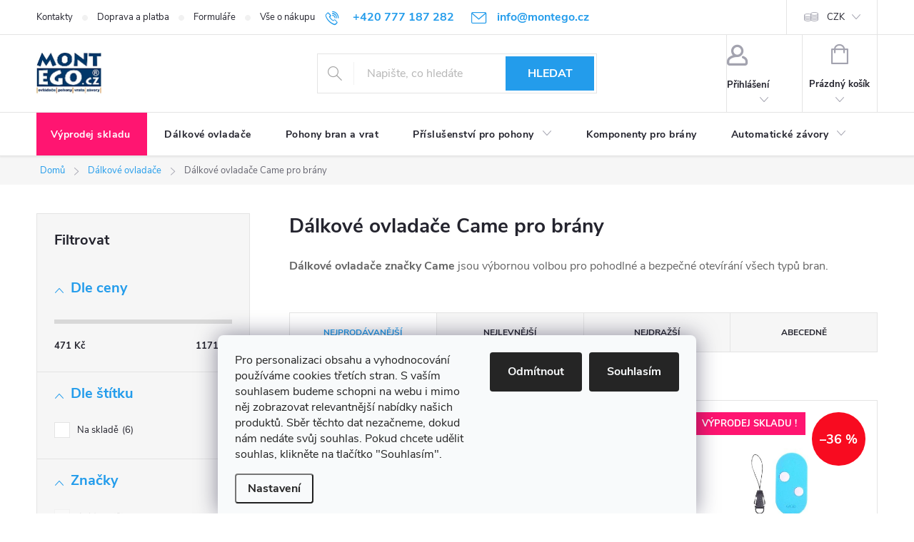

--- FILE ---
content_type: text/html; charset=utf-8
request_url: https://www.montego.cz/dalkove-ovladace-came-pro-brany/
body_size: 41631
content:
<!doctype html><html lang="cs" dir="ltr" class="header-background-light external-fonts-loaded"><head><meta charset="utf-8" /><meta name="viewport" content="width=device-width,initial-scale=1" /><title>Dálkové ovladače Came pro brány | Vyberte si z 11 variant na MontEgo.cz</title><link rel="preconnect" href="https://cdn.myshoptet.com" /><link rel="dns-prefetch" href="https://cdn.myshoptet.com" /><link rel="preload" href="https://cdn.myshoptet.com/prj/dist/master/cms/libs/jquery/jquery-1.11.3.min.js" as="script" /><link href="https://cdn.myshoptet.com/prj/dist/master/cms/templates/frontend_templates/shared/css/font-face/source-serif-4.css" rel="stylesheet"><link href="https://cdn.myshoptet.com/prj/dist/master/cms/templates/frontend_templates/shared/css/font-face/exo-2.css" rel="stylesheet"><script>
dataLayer = [];
dataLayer.push({'shoptet' : {
    "pageId": 3747,
    "pageType": "parametricCategory",
    "currency": "CZK",
    "currencyInfo": {
        "decimalSeparator": ",",
        "exchangeRate": 1,
        "priceDecimalPlaces": 0,
        "symbol": "K\u010d",
        "symbolLeft": 0,
        "thousandSeparator": " "
    },
    "language": "cs",
    "projectId": 452632,
    "category": {
        "guid": "589e8391-eb0b-11eb-90ab-b8ca3a6a5ac4",
        "path": "D\u00e1lkov\u00e9 ovlada\u010de na br\u00e1ny a vrata",
        "parentCategoryGuid": null
    },
    "cartInfo": {
        "id": null,
        "freeShipping": false,
        "freeShippingFrom": 2500,
        "leftToFreeGift": {
            "formattedPrice": "0 K\u010d",
            "priceLeft": 0
        },
        "freeGift": false,
        "leftToFreeShipping": {
            "priceLeft": 2500,
            "dependOnRegion": 0,
            "formattedPrice": "2 500 K\u010d"
        },
        "discountCoupon": [],
        "getNoBillingShippingPrice": {
            "withoutVat": 0,
            "vat": 0,
            "withVat": 0
        },
        "cartItems": [],
        "taxMode": "ORDINARY"
    },
    "cart": [],
    "customer": {
        "priceRatio": 1,
        "priceListId": 1,
        "groupId": null,
        "registered": false,
        "mainAccount": false
    }
}});
dataLayer.push({'cookie_consent' : {
    "marketing": "denied",
    "analytics": "denied"
}});
document.addEventListener('DOMContentLoaded', function() {
    shoptet.consent.onAccept(function(agreements) {
        if (agreements.length == 0) {
            return;
        }
        dataLayer.push({
            'cookie_consent' : {
                'marketing' : (agreements.includes(shoptet.config.cookiesConsentOptPersonalisation)
                    ? 'granted' : 'denied'),
                'analytics': (agreements.includes(shoptet.config.cookiesConsentOptAnalytics)
                    ? 'granted' : 'denied')
            },
            'event': 'cookie_consent'
        });
    });
});
</script>
<meta property="og:type" content="website"><meta property="og:site_name" content="montego.cz"><meta property="og:url" content="https://www.montego.cz/dalkove-ovladace-came-pro-brany/"><meta property="og:title" content="Dálkové ovladače Came pro brány | Vyberte si z  variant na MontEgo.cz"><meta name="author" content="MontEgo.cz"><meta name="web_author" content="Shoptet.cz"><meta name="dcterms.rightsHolder" content="www.montego.cz"><meta name="robots" content="index,follow"><meta property="og:image" content="https://www.montego.cz/user/categories/orig/256120-liftmaster-tx4unif-0300.jpg"><meta name="google-site-verification" content="TzNJ5gx0jl7rLd0i9-Qm-jnvMGTfDF1mj8kBr_HoBv0"><meta name="description" content="Dálkové ovladače Came pro brány, široký výběr z 11 variant na MontEgo.cz. ✔️ Doprava zdarma při nákupu nad 1900 Kč. ✔️ Záruka spokojenosti. ✔️ Ověřený obchod zákazníky. ✔️ Rádi poradíme s výběrem. ✔️ Jsme odborníci v oboru. ✔️ Vše pro brány a vrata. Dálkové ovladače značky Came jsou výbornou volbou pro pohodlné a…"><meta property="og:description" content="Dálkové ovladače Came pro brány, široký výběr z 11 variant na MontEgo.cz. ✔️ Doprava zdarma při nákupu nad 1900 Kč. ✔️ Záruka spokojenosti. ✔️ Ověřený obchod zákazníky. ✔️ Rádi poradíme s výběrem. ✔️ Jsme odborníci v oboru. ✔️ Vše pro brány a vrata. Dálkové ovladače značky Came jsou výbornou volbou pro pohodlné a…"><style>:root {--color-primary: #239ceb;--color-primary-h: 204;--color-primary-s: 83%;--color-primary-l: 53%;--color-primary-hover: #1997e5;--color-primary-hover-h: 203;--color-primary-hover-s: 80%;--color-primary-hover-l: 50%;--color-secondary: #2bae1a;--color-secondary-h: 113;--color-secondary-s: 74%;--color-secondary-l: 39%;--color-secondary-hover: #138e04;--color-secondary-hover-h: 113;--color-secondary-hover-s: 95%;--color-secondary-hover-l: 29%;--color-tertiary: #ffc807;--color-tertiary-h: 47;--color-tertiary-s: 100%;--color-tertiary-l: 51%;--color-tertiary-hover: #ffbb00;--color-tertiary-hover-h: 44;--color-tertiary-hover-s: 100%;--color-tertiary-hover-l: 50%;--color-header-background: #ffffff;--template-font: "Source Serif 4";--template-headings-font: "Exo 2";--header-background-url: url("[data-uri]");--cookies-notice-background: #F8FAFB;--cookies-notice-color: #252525;--cookies-notice-button-hover: #27263f;--cookies-notice-link-hover: #3b3a5f;--templates-update-management-preview-mode-content: "Náhled aktualizací šablony je aktivní pro váš prohlížeč."}</style>
    <script>var shoptet = shoptet || {};</script>
    <script src="https://cdn.myshoptet.com/prj/dist/master/shop/dist/main-3g-header.js.05f199e7fd2450312de2.js"></script>
<!-- User include --><!-- service 776(417) html code header -->
<link type="text/css" rel="stylesheet" media="all"  href="https://cdn.myshoptet.com/usr/paxio.myshoptet.com/user/documents/blank/style.css?v1602546"/>
<link href="https://cdn.myshoptet.com/prj/dist/master/shop/dist/font-shoptet-11.css.62c94c7785ff2cea73b2.css" rel="stylesheet">
<link href="https://cdn.myshoptet.com/usr/paxio.myshoptet.com/user/documents/blank/ikony.css?v9" rel="stylesheet">
<link type="text/css" rel="stylesheet" media="screen"  href="https://cdn.myshoptet.com/usr/paxio.myshoptet.com/user/documents/blank/preklady.css?v27" />
<link rel="stylesheet" href="https://cdn.myshoptet.com/usr/paxio.myshoptet.com/user/documents/blank/Slider/slick.css" />
<link rel="stylesheet" href="https://cdn.myshoptet.com/usr/paxio.myshoptet.com/user/documents/blank/Slider/slick-theme.css?v4" />
<link rel="stylesheet" href="https://cdn.myshoptet.com/usr/paxio.myshoptet.com/user/documents/blank/Slider/slick-classic.css?v3" />

<!-- api 422(76) html code header -->
<link rel="stylesheet" href="https://cdn.myshoptet.com/usr/api2.dklab.cz/user/documents/_doplnky/odpocet/452632/1353/452632_1353.css" type="text/css" /><style>
        :root {            
            --dklab-countdown-category-text-color: #FFFFFF;
            --dklab-countdown-detail-text-color: #FFFFFF;
            --dklab-countdown-background-lower-color: #CF3518;
            --dklab-countdown-background-upper-color: #FF5932;
            --dklab-countdown-background-lower-color-detail: #CF3518;
            --dklab-countdown-background-upper-color-detail: #FF5932;
            --dklab-countdown-carousel-text-color: #FFFFFF;            
            --dklab-countdown-radius: 6px;
            --dklab-countdown-carousel-background-color: #FF5932;
        }
        body:not(.type-detail) .flags-extra .flag.flag-discount {display: none !important;}</style>
<!-- api 426(80) html code header -->
<link rel="stylesheet" href="https://cdn.myshoptet.com/usr/api2.dklab.cz/user/documents/_doplnky/navstivene/452632/16/452632_16.css" type="text/css" /><style> :root { --dklab-lastvisited-background-color: #FFFFFF; } </style>
<!-- api 428(82) html code header -->
<link rel="stylesheet" href="https://cdn.myshoptet.com/usr/api2.dklab.cz/user/documents/_doplnky/oblibene/452632/23/452632_23.css" type="text/css" /><style>
        :root {
            --dklab-favourites-flag-color: #E91B7D;
            --dklab-favourites-flag-text-color: #FFFFFF;
            --dklab-favourites-add-text-color: #000000;            
            --dklab-favourites-remove-text-color: #E91B7D;            
            --dklab-favourites-add-text-detail-color: #000000;            
            --dklab-favourites-remove-text-detail-color: #E91B7D;            
            --dklab-favourites-header-icon-color: #000000;            
            --dklab-favourites-counter-color: #000000;            
        } </style>
<!-- api 491(143) html code header -->
<link rel="stylesheet" href="https://cdn.myshoptet.com/usr/api2.dklab.cz/user/documents/_doplnky/doprava/452632/12/452632_12.css" type="text/css" /><style>
        :root {
            --dklab-background-color: #000000;
            --dklab-foreground-color: #FFFFFF;
            --dklab-transport-background-color: #000000;
            --dklab-transport-foreground-color: #FFFFFF;
            --dklab-gift-background-color: #000000;
            --dklab-gift-foreground-color: #FFFFFF;
        }</style>
<!-- api 706(352) html code header -->
<link rel="stylesheet" href="https://cdn.myshoptet.com/usr/api2.dklab.cz/user/documents/_doplnky/zalozky/452632/883/452632_883.css" type="text/css" /><style>
        :root {
            
        }
        </style>
<!-- api 1012(643) html code header -->
<style data-purpose="gopay-hiding-apple-pay">
	div[data-guid="27df85ec-c76b-11ee-a217-52a26b2cc824"] {
		display: none
	}
</style><style data-purpose="gopay-hiding-apple-pay">
	div[data-guid="8c1aa139-c76c-11ee-a217-52a26b2cc824"] {
		display: none
	}
</style>
<!-- service 619(267) html code header -->
<link href="https://cdn.myshoptet.com/usr/fvstudio.myshoptet.com/user/documents/addons/cartupsell.min.css?24.11.1" rel="stylesheet">
<!-- service 629(277) html code header -->
<link href="https://cdn.myshoptet.com/usr/fvstudio.myshoptet.com/user/documents/addons/topproduct.min.css?22.8.1" rel="stylesheet">

<style>
</style>


<!-- service 1539(1149) html code header -->
<link rel="stylesheet" href="https://cdn.myshoptet.com/usr/apollo.jakubtursky.sk/user/documents/assets/contact-form/main.css?v=28">
<!-- service 428(82) html code header -->
<style>
@font-face {
    font-family: 'oblibene';
    src:  url('https://cdn.myshoptet.com/usr/api2.dklab.cz/user/documents/_doplnky/oblibene/font/oblibene.eot?v1');
    src:  url('https://cdn.myshoptet.com/usr/api2.dklab.cz/user/documents/_doplnky/oblibene/font/oblibene.eot?v1#iefix') format('embedded-opentype'),
    url('https://cdn.myshoptet.com/usr/api2.dklab.cz/user/documents/_doplnky/oblibene/font/oblibene.ttf?v1') format('truetype'),
    url('https://cdn.myshoptet.com/usr/api2.dklab.cz/user/documents/_doplnky/oblibene/font/oblibene.woff?v1') format('woff'),
    url('https://cdn.myshoptet.com/usr/api2.dklab.cz/user/documents/_doplnky/oblibene/font/oblibene.svg?v1') format('svg');
    font-weight: normal;
    font-style: normal;
}
</style>
<script>
var dklabFavIndividual;
</script>
<!-- service 1842(1407) html code header -->
<link rel="stylesheet" href="https://cdn.myshoptet.com/addons/jakubtursky/shoptet-parameter-detail-git/styles.header.min.css?a773507387e0bc97bac52929cd8523ae414cf1fc">
<!-- service 417(71) html code header -->
<style>
@media screen and (max-width: 767px) {
body.sticky-mobile:not(.paxio-merkur):not(.venus) .dropdown {display: none !important;}
body.sticky-mobile:not(.paxio-merkur):not(.venus) .languagesMenu{right: 98px; position: absolute;}
body.sticky-mobile:not(.paxio-merkur):not(.venus) .languagesMenu .caret{display: none !important;}
body.sticky-mobile:not(.paxio-merkur):not(.venus) .languagesMenu.open .languagesMenu__content {display: block;right: 0;left: auto;}
.template-12 #header .site-name {max-width: 40% !important;}
}
@media screen and (-ms-high-contrast: active), (-ms-high-contrast: none) {
.template-12 #header {position: fixed; width: 100%;}
.template-12 #content-wrapper.content-wrapper{padding-top: 80px;}
}
.sticky-mobile #header-image{display: none;}
@media screen and (max-width: 640px) {
.template-04.sticky-mobile #header-cart{position: fixed;top: 3px;right: 92px;}
.template-04.sticky-mobile #header-cart::before {font-size: 32px;}
.template-04.sticky-mobile #header-cart strong{display: none;}
}
@media screen and (min-width: 641px) {
.dklabGarnet #main-wrapper {overflow: visible !important;}
}
.dklabGarnet.sticky-mobile #logo img {top: 0 !important;}
@media screen and (min-width: 768px){
.top-navigation-bar .site-name {display: none;}
}
/*NOVÁ VERZE MOBILNÍ HLAVIČKY*/
@media screen and (max-width: 767px){
.scrolled-down body:not(.ordering-process):not(.search-window-visible) .top-navigation-bar {transform: none !important;}
.scrolled-down body:not(.ordering-process):not(.search-window-visible) #header .site-name {transform: none !important;}
.scrolled-down body:not(.ordering-process):not(.search-window-visible) #header .cart-count {transform: none !important;}
.scrolled-down #header {transform: none !important;}

body.template-11.mobile-header-version-1:not(.paxio-merkur):not(.venus) .top-navigation-bar .site-name{display: none !important;}
body.template-11.mobile-header-version-1:not(.paxio-merkur):not(.venus) #header .cart-count {top: -39px !important;position: absolute !important;}
.template-11.sticky-mobile.mobile-header-version-1 .responsive-tools > a[data-target="search"] {visibility: visible;}
.template-12.mobile-header-version-1 #header{position: fixed !important;}
.template-09.mobile-header-version-1.sticky-mobile .top-nav .subnav-left {visibility: visible;}
}

/*Disco*/
@media screen and (min-width: 768px){
.template-13:not(.jupiter) #header, .template-14 #header{position: sticky;top: 0;z-index: 8;}
.template-14.search-window-visible #header{z-index: 9999;}
body.navigation-hovered::before {z-index: 7;}
/*
.template-13 .top-navigation-bar{z-index: 10000;}
.template-13 .popup-widget {z-index: 10001;}
*/
.scrolled .template-13 #header, .scrolled .template-14 #header{box-shadow: 0 2px 10px rgba(0,0,0,0.1);}
.search-focused::before{z-index: 8;}
.top-navigation-bar{z-index: 9;position: relative;}
.paxio-merkur.top-navigation-menu-visible #header .search-form .form-control {z-index: 1;}
.paxio-merkur.top-navigation-menu-visible .search-form::before {z-index: 1;}
.scrolled .popup-widget.cart-widget {position: fixed;top: 68px !important;}

/* MERKUR */
.paxio-merkur.sticky-mobile.template-11 #oblibeneBtn{line-height: 70px !important;}
}


/* VENUS */
@media screen and (min-width: 768px){
.venus.sticky-mobile:not(.ordering-process) #header {position: fixed !important;width: 100%;transform: none !important;translate: none !important;box-shadow: 0 2px 10px rgba(0,0,0,0.1);visibility: visible !important;opacity: 1 !important;}
.venus.sticky-mobile:not(.ordering-process) .overall-wrapper{padding-top: 160px;}
.venus.sticky-mobile.type-index:not(.ordering-process) .overall-wrapper{padding-top: 85px;}
.venus.sticky-mobile:not(.ordering-process) #content-wrapper.content-wrapper {padding-top: 0 !important;}
}
@media screen and (max-width: 767px){
.template-14 .top-navigation-bar > .site-name{display: none !important;}
.template-14 #header .header-top .header-top-wrapper .site-name{margin: 0;}
}
/* JUPITER */
@media screen and (max-width: 767px){
.scrolled-down body.jupiter:not(.ordering-process):not(.search-window-visible) #header .site-name {-webkit-transform: translateX(-50%) !important;transform: translateX(-50%) !important;}
}
@media screen and (min-width: 768px){
.jupiter.sticky-header #header::after{display: none;}
.jupiter.sticky-header #header{position: fixed; top: 0; width: 100%;z-index: 99;}
.jupiter.sticky-header.ordering-process #header{position: relative;}
.jupiter.sticky-header .overall-wrapper{padding-top: 182px;}
.jupiter.sticky-header.ordering-process .overall-wrapper{padding-top: 0;}
.jupiter.sticky-header #header .header-top {height: 80px;}
}
</style>
<!-- project html code header -->
<style>
.cart-table span.availability-amount {display: inline-block !important;}
/* Bing Webmasters Tools */
<meta name="msvalidate.01" content="80F29F21CC7F485FAFD6E6DBB3460E1E" />
/* podkategorie se začkou */
.imageznacka{width:100%;text-align:center;}
.imageznacka img {max-height: 50px!important;}

/* Změna velikosti písma pro jednotlive nadpisy */
h1 {font-size: 28px !important;}
h2 {font-size: 26px !important;}
h3 {font-size: 24px !important;}
h4 {font-size: 20px !important;}

body:not(.type-detail) .flags-extra .flag.flag-discount {display: flex !important;}

.navigation-in > ul > li > a {letter-spacing: 0.475px !important;}
.navigation-in>ul>li:first-child>a {
	padding-left: 20px !important;
  background-color: #FF1571 !important;
  color: white !important;
}



.fav-cat h4 {font-size: 25px !important;}
.dkLabVisitedProductsBox h2 {font-size: 25px !important;}


/* Skrytí textu Detailní popis produktu na detailu produktu*/
.popis-nadpis {display:none;}

/* odstranění ikony doprava zdarma s autickem z detailu produktu a vypisu zbozi v kategorii */
.flag.flag-freeshipping {display:none !important;}

/* odstranění rámečku kolem fotek ve fotogalerii */
.plus-gallery-item {border:none !important;}


/* snížení podkategorií */
@media (min-width: 768px){
.subcategories li a{height: 70px!important;}
.subcategories.with-image li a .image {width: 55px!important;}
.subcategories.with-image li a .image img {max-height: 45px!important;}
.subcategories.with-image li a .text {width:auto!important;}
}

/* podkategorie na mobilu vedle sebe */
@media /*screen and (min-width: 370px) and*/ (max-width: 767px){
.subcategories li{width:50%!important;}
.subcategories.with-image li a{width:100%;}
.subcategories.with-image li a .image {width: 30%!important;}
.subcategories.with-image li a .text {width:70%!important;}
}

/* zvýrazněná podkategorie */
.highlitedsub a{background:#cbf1ff;}
.highlitedsub a:hover{background:#b5ebff;}
/* / zvýrazněná podkategorie */

/* oprava výpisu podkategorií v příspěvcích */
.type-post .subcategories .text{padding-top:25px;}
/* / oprava výpisu podkategorií v příspěvcích */

.subcategories::before{height:0px!important;}
.subcategories::after{height:0px!important;}
.subcategories{padding-bottom:0px!important;padding-top:0px!important;}
.category-perex{margin-bottom:0px!important;}

/* Zobrazi dostupnost zbozi ve vypisu kategorie i pro mobilni telefony */
@media screen and (max-width: 40em) {
	.p-type-descr {
		display: block;
	}
}


/* PŘIDÁNÍ E-MAILOVÉ ADRESY DO HLAVIČKY WEBU */

@media screen and (min-width: 1200px){
.top-navigation-bar .project-email {display: inline-block;font-size: 16px;font-weight: bold;margin-left: 24px;color: var(--color-primary);}
a.project-email::before {content: '\e910';font-size: 16px;}
}
@media screen and (min-width: 360px) and (max-width: 767px){
.top-navigation-contacts{display: block !important;}
.top-navigation-contacts .project-phone{display: none !important;}
.top-navigation-contacts .project-email{display: block !important;position: absolute;right: 164px;top: 15px;color: #A3A3AF;}
a.project-email::before {content: '\e910';}
.top-navigation-contacts .project-email span{display: none;}
}
@media screen and (max-width: 767px){
/* Změna velikosti písma pro jednotlive nadpisy na mobilu */
h1, .h1 {font-size: 24px !important;}
h2 {font-size: 20px !important;}
h3 {font-size: 18px !important;}
h4 {font-size: 16px !important;}

}
#productsAlternative::before{content: "Podobné produkty";}
@media screen and (min-width: 361px) and (max-width: 767px){
body.template-11 #dkLabFavHeaderWrapper{right: 220px !important;}
}
.contact-box ul li > span.whatsapp::before{background: url('/user/documents/upload/Images/whatsapp2.png') 50% 50% no-repeat;width: 24px;height: 24px;content: "";background-size: 24px auto;top: -2px;margin-left: 1px;}


/* TRVALÉ ZOBRAZENÍ POLE PRO SLEVOVÝ KUPON */

.discount-coupon:not(.uplatneno) form {display: block;margin-top: 0;}
.kupon-odkaz{display: none;}


.info-box{background: url('/user/documents/upload/Images/telefon.svg') 10px 50% no-repeat #f7f7f7;background-size: 32px auto;color: #222;width: 100%;padding: 12px 16px 12px 60px;margin-top: 20px;font-size: 14px;}
.info-box strong{display: block;font-size: 16px;letter-spacing: .32px;font-weight: 500;text-transform: uppercase;line-height: 1.2;color: #2bae1a;}
.info-box a{color: #2bae1a;}

/* BARVIČKY PŘÍZNAKŮ */
.flag.flag-freeshipping {background-color: #2bae1a;}
.flag.flag-new {background-color: #239ceb;}
.flag.flag-tip {background-color: #ffca3a;}
.flag.flag-action {background-color: #e63946; display:flex !important;}
.flag.flag-discount {background-color: #F80B20;}
.p-info-wrapper .price-standard {color: #e63946;}

/* BARVIČKA  */
.fvDoplnek .fvDoplnek-produkt .fvDoplnek-text .price {color: #009901 !important;}

.h1 {
font-size: 28px !important;
}
.h2 {
	font-weight: 700 !important;
  margin-top: 20px !important;
  margin-bottom: 15px !important;
  line-height: 1.1 !important;
  word-wrap: break-word !important;
  text-transform: none !important;
  color: #0f0f0f !important;
  display: block !important;
  margin-block-start: 0.83em !important;
  margin-block-end: 0.83em !important;
  margin-inline-start: 0px !important;
  margin-inline-end: 0px !important;
}
.type-page .content-inner article>div h2 {
	font-weight: 700 !important;
  font-size: 24px !important;
  margin-top: 20px !important;
  margin-bottom: 15px !important;
}

.type-page .content-inner article>div h3 {
  font-weight: 700 !important;
  font-size: 22px !important;
  margin-top: 20px !important;
  margin-bottom: 15px !important;
}

.basic-description ul li,
.basic-description ol li {
  list-style: none;
  position: relative;
  padding-left: 1.5em;
}

.basic-description ul li::before,
.basic-description ol li::before {
  content: "🔵"; 
  position: absolute;
  left: 0;
}

.h3 {
	font-weight: 700 !important;
  margin-top: 20px !important;
  margin-bottom: 15px !important;
  line-height: 1.1 !important;
  word-wrap: break-word !important;
  text-transform: none !important;
  color: #0f0f0f !important;
  display: block !important;
  margin-block-start: 1em !important;
  margin-block-end: 1em !important;
  margin-inline-start: 0px !important;
  margin-inline-end: 0px !important;}
</style>



<!-- /User include --><link rel="shortcut icon" href="/favicon.ico" type="image/x-icon" /><link rel="canonical" href="https://www.montego.cz/dalkove-ovladace-came-pro-brany/" />    <script>
        var _hwq = _hwq || [];
        _hwq.push(['setKey', 'AC63CD0C9E3E0C753593D88566BB70DD']);
        _hwq.push(['setTopPos', '100']);
        _hwq.push(['showWidget', '21']);
        (function() {
            var ho = document.createElement('script');
            ho.src = 'https://cz.im9.cz/direct/i/gjs.php?n=wdgt&sak=AC63CD0C9E3E0C753593D88566BB70DD';
            var s = document.getElementsByTagName('script')[0]; s.parentNode.insertBefore(ho, s);
        })();
    </script>
<script>!function(){var t={9196:function(){!function(){var t=/\[object (Boolean|Number|String|Function|Array|Date|RegExp)\]/;function r(r){return null==r?String(r):(r=t.exec(Object.prototype.toString.call(Object(r))))?r[1].toLowerCase():"object"}function n(t,r){return Object.prototype.hasOwnProperty.call(Object(t),r)}function e(t){if(!t||"object"!=r(t)||t.nodeType||t==t.window)return!1;try{if(t.constructor&&!n(t,"constructor")&&!n(t.constructor.prototype,"isPrototypeOf"))return!1}catch(t){return!1}for(var e in t);return void 0===e||n(t,e)}function o(t,r,n){this.b=t,this.f=r||function(){},this.d=!1,this.a={},this.c=[],this.e=function(t){return{set:function(r,n){u(c(r,n),t.a)},get:function(r){return t.get(r)}}}(this),i(this,t,!n);var e=t.push,o=this;t.push=function(){var r=[].slice.call(arguments,0),n=e.apply(t,r);return i(o,r),n}}function i(t,n,o){for(t.c.push.apply(t.c,n);!1===t.d&&0<t.c.length;){if("array"==r(n=t.c.shift()))t:{var i=n,a=t.a;if("string"==r(i[0])){for(var f=i[0].split("."),s=f.pop(),p=(i=i.slice(1),0);p<f.length;p++){if(void 0===a[f[p]])break t;a=a[f[p]]}try{a[s].apply(a,i)}catch(t){}}}else if("function"==typeof n)try{n.call(t.e)}catch(t){}else{if(!e(n))continue;for(var l in n)u(c(l,n[l]),t.a)}o||(t.d=!0,t.f(t.a,n),t.d=!1)}}function c(t,r){for(var n={},e=n,o=t.split("."),i=0;i<o.length-1;i++)e=e[o[i]]={};return e[o[o.length-1]]=r,n}function u(t,o){for(var i in t)if(n(t,i)){var c=t[i];"array"==r(c)?("array"==r(o[i])||(o[i]=[]),u(c,o[i])):e(c)?(e(o[i])||(o[i]={}),u(c,o[i])):o[i]=c}}window.DataLayerHelper=o,o.prototype.get=function(t){var r=this.a;t=t.split(".");for(var n=0;n<t.length;n++){if(void 0===r[t[n]])return;r=r[t[n]]}return r},o.prototype.flatten=function(){this.b.splice(0,this.b.length),this.b[0]={},u(this.a,this.b[0])}}()}},r={};function n(e){var o=r[e];if(void 0!==o)return o.exports;var i=r[e]={exports:{}};return t[e](i,i.exports,n),i.exports}n.n=function(t){var r=t&&t.__esModule?function(){return t.default}:function(){return t};return n.d(r,{a:r}),r},n.d=function(t,r){for(var e in r)n.o(r,e)&&!n.o(t,e)&&Object.defineProperty(t,e,{enumerable:!0,get:r[e]})},n.o=function(t,r){return Object.prototype.hasOwnProperty.call(t,r)},function(){"use strict";n(9196)}()}();</script>    <!-- Global site tag (gtag.js) - Google Analytics -->
    <script async src="https://www.googletagmanager.com/gtag/js?id=17704182624"></script>
    <script>
        
        window.dataLayer = window.dataLayer || [];
        function gtag(){dataLayer.push(arguments);}
        

                    console.debug('default consent data');

            gtag('consent', 'default', {"ad_storage":"denied","analytics_storage":"denied","ad_user_data":"denied","ad_personalization":"denied","wait_for_update":500});
            dataLayer.push({
                'event': 'default_consent'
            });
        
        gtag('js', new Date());

        
                gtag('config', 'G-R3G2WKEQWN', {"groups":"GA4","send_page_view":false,"content_group":"category","currency":"CZK","page_language":"cs"});
        
                gtag('config', 'AW-1062963071', {"allow_enhanced_conversions":true});
        
                gtag('config', 'AW-17704182624', {"allow_enhanced_conversions":true});
        
        
        
        
                    gtag('event', 'page_view', {"send_to":"GA4","page_language":"cs","content_group":"category","currency":"CZK"});
        
        
        
        
        
        
        
        
        
        
        
        
        
        document.addEventListener('DOMContentLoaded', function() {
            if (typeof shoptet.tracking !== 'undefined') {
                for (var id in shoptet.tracking.bannersList) {
                    gtag('event', 'view_promotion', {
                        "send_to": "UA",
                        "promotions": [
                            {
                                "id": shoptet.tracking.bannersList[id].id,
                                "name": shoptet.tracking.bannersList[id].name,
                                "position": shoptet.tracking.bannersList[id].position
                            }
                        ]
                    });
                }
            }

            shoptet.consent.onAccept(function(agreements) {
                if (agreements.length !== 0) {
                    console.debug('gtag consent accept');
                    var gtagConsentPayload =  {
                        'ad_storage': agreements.includes(shoptet.config.cookiesConsentOptPersonalisation)
                            ? 'granted' : 'denied',
                        'analytics_storage': agreements.includes(shoptet.config.cookiesConsentOptAnalytics)
                            ? 'granted' : 'denied',
                                                                                                'ad_user_data': agreements.includes(shoptet.config.cookiesConsentOptPersonalisation)
                            ? 'granted' : 'denied',
                        'ad_personalization': agreements.includes(shoptet.config.cookiesConsentOptPersonalisation)
                            ? 'granted' : 'denied',
                        };
                    console.debug('update consent data', gtagConsentPayload);
                    gtag('consent', 'update', gtagConsentPayload);
                    dataLayer.push(
                        { 'event': 'update_consent' }
                    );
                }
            });
        });
    </script>
</head><body class="desktop id-3747 in-dalkove-ovladace-came-pro-brany template-11 type-category subtype-category-parametric multiple-columns-body columns-mobile-2 columns-3 blank-mode blank-mode-css ums_forms_redesign--off ums_a11y_category_page--on ums_discussion_rating_forms--off ums_flags_display_unification--on ums_a11y_login--on mobile-header-version-1">
        <div id="fb-root"></div>
        <script>
            window.fbAsyncInit = function() {
                FB.init({
//                    appId            : 'your-app-id',
                    autoLogAppEvents : true,
                    xfbml            : true,
                    version          : 'v19.0'
                });
            };
        </script>
        <script async defer crossorigin="anonymous" src="https://connect.facebook.net/cs_CZ/sdk.js"></script>    <div class="siteCookies siteCookies--bottom siteCookies--light js-siteCookies" role="dialog" data-testid="cookiesPopup" data-nosnippet>
        <div class="siteCookies__form">
            <div class="siteCookies__content">
                <div class="siteCookies__text">
                    <span>Pro personalizaci obsahu a vyhodnocování používáme cookies třetích stran. S vaším souhlasem budeme schopni na webu i mimo něj zobrazovat relevantnější nabídky našich produktů. Sběr těchto dat nezačneme, dokud nám nedáte svůj souhlas. Pokud chcete udělit souhlas, klikněte na tlačítko "Souhlasím".</span>
                </div>
                <p class="siteCookies__links">
                    <button class="siteCookies__link js-cookies-settings" aria-label="Nastavení cookies" data-testid="cookiesSettings">Nastavení</button>
                </p>
            </div>
            <div class="siteCookies__buttonWrap">
                                    <button class="siteCookies__button js-cookiesConsentSubmit" value="reject" aria-label="Odmítnout cookies" data-testid="buttonCookiesReject">Odmítnout</button>
                                <button class="siteCookies__button js-cookiesConsentSubmit" value="all" aria-label="Přijmout cookies" data-testid="buttonCookiesAccept">Souhlasím</button>
            </div>
        </div>
        <script>
            document.addEventListener("DOMContentLoaded", () => {
                const siteCookies = document.querySelector('.js-siteCookies');
                document.addEventListener("scroll", shoptet.common.throttle(() => {
                    const st = document.documentElement.scrollTop;
                    if (st > 1) {
                        siteCookies.classList.add('siteCookies--scrolled');
                    } else {
                        siteCookies.classList.remove('siteCookies--scrolled');
                    }
                }, 100));
            });
        </script>
    </div>
<a href="#content" class="skip-link sr-only">Přejít na obsah</a><div class="overall-wrapper"><div class="user-action"><div class="container">
    <div class="user-action-in">
                    <div id="login" class="user-action-login popup-widget login-widget" role="dialog" aria-labelledby="loginHeading">
        <div class="popup-widget-inner">
                            <h2 id="loginHeading">Přihlášení k vašemu účtu</h2><div id="customerLogin"><form action="/action/Customer/Login/" method="post" id="formLoginIncluded" class="csrf-enabled formLogin" data-testid="formLogin"><input type="hidden" name="referer" value="" /><div class="form-group"><div class="input-wrapper email js-validated-element-wrapper no-label"><input type="email" name="email" class="form-control" autofocus placeholder="E-mailová adresa (např. jan@novak.cz)" data-testid="inputEmail" autocomplete="email" required /></div></div><div class="form-group"><div class="input-wrapper password js-validated-element-wrapper no-label"><input type="password" name="password" class="form-control" placeholder="Heslo" data-testid="inputPassword" autocomplete="current-password" required /><span class="no-display">Nemůžete vyplnit toto pole</span><input type="text" name="surname" value="" class="no-display" /></div></div><div class="form-group"><div class="login-wrapper"><button type="submit" class="btn btn-secondary btn-text btn-login" data-testid="buttonSubmit">Přihlásit se</button><div class="password-helper"><a href="/registrace/" data-testid="signup" rel="nofollow">Nová registrace</a><a href="/klient/zapomenute-heslo/" rel="nofollow">Zapomenuté heslo</a></div></div></div></form>
</div>                    </div>
    </div>

                            <div id="cart-widget" class="user-action-cart popup-widget cart-widget loader-wrapper" data-testid="popupCartWidget" role="dialog" aria-hidden="true">
    <div class="popup-widget-inner cart-widget-inner place-cart-here">
        <div class="loader-overlay">
            <div class="loader"></div>
        </div>
    </div>

    <div class="cart-widget-button">
        <a href="/kosik/" class="btn btn-conversion" id="continue-order-button" rel="nofollow" data-testid="buttonNextStep">Pokračovat do košíku</a>
    </div>
</div>
            </div>
</div>
</div><div class="top-navigation-bar" data-testid="topNavigationBar">

    <div class="container">

        <div class="top-navigation-contacts">
            <strong>Zákaznická podpora:</strong><a href="tel:+420777187282" class="project-phone" aria-label="Zavolat na +420777187282" data-testid="contactboxPhone"><span>+420 777 187 282</span></a><a href="mailto:info@montego.cz" class="project-email" data-testid="contactboxEmail"><span>info@montego.cz</span></a>        </div>

                            <div class="top-navigation-menu">
                <div class="top-navigation-menu-trigger"></div>
                <ul class="top-navigation-bar-menu">
                                            <li class="top-navigation-menu-item-29">
                            <a href="/kontakty/">Kontakty</a>
                        </li>
                                            <li class="top-navigation-menu-item-3927">
                            <a href="/doprava-a-platba/">Doprava a platba</a>
                        </li>
                                            <li class="top-navigation-menu-item-4664">
                            <a href="/formulare/">Formuláře</a>
                        </li>
                                            <li class="top-navigation-menu-item-4661">
                            <a href="/vse-o-nakupu/">Vše o nákupu</a>
                        </li>
                                            <li class="top-navigation-menu-item-39">
                            <a href="/obchodni-podminky/">Obchodní podmínky</a>
                        </li>
                                            <li class="top-navigation-menu-item-27">
                            <a href="/jak-nakupovat/">Jak nakupovat</a>
                        </li>
                                            <li class="top-navigation-menu-item-691">
                            <a href="/podminky-ochrany-osobnich-udaju/">Podmínky ochrany osobních údajů </a>
                        </li>
                                            <li class="top-navigation-menu-item-4595">
                            <a href="/oblibene-kategorie/">Oblíbené kategorie</a>
                        </li>
                                            <li class="top-navigation-menu-item--23">
                            <a href="/slovnik-pojmu/">Slovník pojmů</a>
                        </li>
                                    </ul>
                <ul class="top-navigation-bar-menu-helper"></ul>
            </div>
        
        <div class="top-navigation-tools top-navigation-tools--language">
            <div class="responsive-tools">
                <a href="#" class="toggle-window" data-target="search" aria-label="Hledat" data-testid="linkSearchIcon"></a>
                                                            <a href="#" class="toggle-window" data-target="login"></a>
                                                    <a href="#" class="toggle-window" data-target="navigation" aria-label="Menu" data-testid="hamburgerMenu"></a>
            </div>
                <div class="dropdown">
        <span>Ceny v:</span>
        <button id="topNavigationDropdown" type="button" data-toggle="dropdown" aria-haspopup="true" aria-expanded="false">
            CZK
            <span class="caret"></span>
        </button>
        <ul class="dropdown-menu" aria-labelledby="topNavigationDropdown"><li><a href="/action/Currency/changeCurrency/?currencyCode=CZK" rel="nofollow">CZK</a></li><li><a href="/action/Currency/changeCurrency/?currencyCode=EUR" rel="nofollow">EUR</a></li></ul>
    </div>
            <button class="top-nav-button top-nav-button-login toggle-window" type="button" data-target="login" aria-haspopup="dialog" aria-controls="login" aria-expanded="false" data-testid="signin"><span>Přihlášení</span></button>        </div>

    </div>

</div>
<header id="header"><div class="container navigation-wrapper">
    <div class="header-top">
        <div class="site-name-wrapper">
            <div class="site-name"><a href="/" data-testid="linkWebsiteLogo"><img src="https://cdn.myshoptet.com/usr/www.montego.cz/user/logos/sn__mek_obrazovky_2021-07-22_211006.png" alt="MontEgo.cz" fetchpriority="low" /></a></div>        </div>
        <div class="search" itemscope itemtype="https://schema.org/WebSite">
            <meta itemprop="headline" content="Dálkové ovladače Came pro brány"/><meta itemprop="url" content="https://www.montego.cz"/><meta itemprop="text" content="Dálkové ovladače Came pro brány, široký výběr z 11 variant na MontEgo.cz. ✔️ Doprava zdarma při nákupu nad 1900 Kč. ✔️ Záruka spokojenosti. ✔️ Ověřený obchod zákazníky. ✔️ Rádi poradíme s výběrem. ✔️ Jsme odborníci v oboru. ✔️ Vše pro brány a vrata. Dálkové ovladače značky Came&amp;amp;nbsp;jsou výbornou volbou pro..."/>            <form action="/action/ProductSearch/prepareString/" method="post"
    id="formSearchForm" class="search-form compact-form js-search-main"
    itemprop="potentialAction" itemscope itemtype="https://schema.org/SearchAction" data-testid="searchForm">
    <fieldset>
        <meta itemprop="target"
            content="https://www.montego.cz/vyhledavani/?string={string}"/>
        <input type="hidden" name="language" value="cs"/>
        
            
<input
    type="search"
    name="string"
        class="query-input form-control search-input js-search-input"
    placeholder="Napište, co hledáte"
    autocomplete="off"
    required
    itemprop="query-input"
    aria-label="Vyhledávání"
    data-testid="searchInput"
>
            <button type="submit" class="btn btn-default" data-testid="searchBtn">Hledat</button>
        
    </fieldset>
</form>
        </div>
        <div class="navigation-buttons">
                
    <a href="/kosik/" class="btn btn-icon toggle-window cart-count" data-target="cart" data-hover="true" data-redirect="true" data-testid="headerCart" rel="nofollow" aria-haspopup="dialog" aria-expanded="false" aria-controls="cart-widget">
        
                <span class="sr-only">Nákupní košík</span>
        
            <span class="cart-price visible-lg-inline-block" data-testid="headerCartPrice">
                                    Prázdný košík                            </span>
        
    
            </a>
        </div>
    </div>
    <nav id="navigation" aria-label="Hlavní menu" data-collapsible="true"><div class="navigation-in menu"><ul class="menu-level-1" role="menubar" data-testid="headerMenuItems"><li class="menu-item-5323" role="none"><a href="/vyprodej-skladu/" data-testid="headerMenuItem" role="menuitem" aria-expanded="false"><b>Výprodej skladu</b></a></li>
<li class="menu-item-714" role="none"><a href="/dalkove-ovladace-na-brany-a-vrata/" class="active" data-testid="headerMenuItem" role="menuitem" aria-expanded="false"><b>Dálkové ovladače</b></a></li>
<li class="menu-item-1040" role="none"><a href="/pohony-bran-vrat/" data-testid="headerMenuItem" role="menuitem" aria-expanded="false"><b>Pohony bran a vrat</b></a></li>
<li class="menu-item-1158 ext" role="none"><a href="/prislusenstvi-pro-pohony/" data-testid="headerMenuItem" role="menuitem" aria-haspopup="true" aria-expanded="false"><b>Příslušenství pro pohony</b><span class="submenu-arrow"></span></a><ul class="menu-level-2" aria-label="Příslušenství pro pohony" tabindex="-1" role="menu"><li class="menu-item-1202" role="none"><a href="/fotoclanky-bezpecnostni-listy-lampy/" class="menu-image" data-testid="headerMenuItem" tabindex="-1" aria-hidden="true"><img src="data:image/svg+xml,%3Csvg%20width%3D%22140%22%20height%3D%22100%22%20xmlns%3D%22http%3A%2F%2Fwww.w3.org%2F2000%2Fsvg%22%3E%3C%2Fsvg%3E" alt="" aria-hidden="true" width="140" height="100"  data-src="https://cdn.myshoptet.com/usr/www.montego.cz/user/categories/thumb/116130-nice-lucyb-10.jpg" fetchpriority="low" /></a><div><a href="/fotoclanky-bezpecnostni-listy-lampy/" data-testid="headerMenuItem" role="menuitem"><span>Bezpečnostní prvky</span></a>
                        </div></li><li class="menu-item-1162" role="none"><a href="/bezdratove-fotoclanky/" class="menu-image" data-testid="headerMenuItem" tabindex="-1" aria-hidden="true"><img src="data:image/svg+xml,%3Csvg%20width%3D%22140%22%20height%3D%22100%22%20xmlns%3D%22http%3A%2F%2Fwww.w3.org%2F2000%2Fsvg%22%3E%3C%2Fsvg%3E" alt="" aria-hidden="true" width="140" height="100"  data-src="https://cdn.myshoptet.com/usr/www.montego.cz/user/categories/thumb/113100-nice-ft210b-20.jpg" fetchpriority="low" /></a><div><a href="/bezdratove-fotoclanky/" data-testid="headerMenuItem" role="menuitem"><span>bezdrátové fotočlánky</span></a>
                        </div></li><li class="menu-item-1144" role="none"><a href="/hrebeny-posuvnych-bran/" class="menu-image" data-testid="headerMenuItem" tabindex="-1" aria-hidden="true"><img src="data:image/svg+xml,%3Csvg%20width%3D%22140%22%20height%3D%22100%22%20xmlns%3D%22http%3A%2F%2Fwww.w3.org%2F2000%2Fsvg%22%3E%3C%2Fsvg%3E" alt="" aria-hidden="true" width="140" height="100"  data-src="https://cdn.myshoptet.com/usr/www.montego.cz/user/categories/thumb/140850-roa6-t-010.jpg" fetchpriority="low" /></a><div><a href="/hrebeny-posuvnych-bran/" data-testid="headerMenuItem" role="menuitem"><span>hřebeny, hřebenové lišty</span></a>
                        </div></li><li class="menu-item-5452" role="none"><a href="/elektricke-zamky-pro-kridlova-vrata-a-kridlove-brany/" class="menu-image" data-testid="headerMenuItem" tabindex="-1" aria-hidden="true"><img src="data:image/svg+xml,%3Csvg%20width%3D%22140%22%20height%3D%22100%22%20xmlns%3D%22http%3A%2F%2Fwww.w3.org%2F2000%2Fsvg%22%3E%3C%2Fsvg%3E" alt="" aria-hidden="true" width="140" height="100"  data-src="https://cdn.myshoptet.com/usr/www.montego.cz/user/categories/thumb/sn__mek_obrazovky_2025-05-12_131151.png" fetchpriority="low" /></a><div><a href="/elektricke-zamky-pro-kridlova-vrata-a-kridlove-brany/" data-testid="headerMenuItem" role="menuitem"><span>Elektrické zámky</span></a>
                        </div></li><li class="menu-item-1164" role="none"><a href="/fotobunky-fotoclanky-fotozavory/" class="menu-image" data-testid="headerMenuItem" tabindex="-1" aria-hidden="true"><img src="data:image/svg+xml,%3Csvg%20width%3D%22140%22%20height%3D%22100%22%20xmlns%3D%22http%3A%2F%2Fwww.w3.org%2F2000%2Fsvg%22%3E%3C%2Fsvg%3E" alt="" aria-hidden="true" width="140" height="100"  data-src="https://cdn.myshoptet.com/usr/www.montego.cz/user/categories/thumb/352560-beninca-pupilla-10.jpg" fetchpriority="low" /></a><div><a href="/fotobunky-fotoclanky-fotozavory/" data-testid="headerMenuItem" role="menuitem"><span>Fotobuňky, fotočlánky FAV</span></a>
                        </div></li><li class="menu-item-1166" role="none"><a href="/indukcni-detektory/" class="menu-image" data-testid="headerMenuItem" tabindex="-1" aria-hidden="true"><img src="data:image/svg+xml,%3Csvg%20width%3D%22140%22%20height%3D%22100%22%20xmlns%3D%22http%3A%2F%2Fwww.w3.org%2F2000%2Fsvg%22%3E%3C%2Fsvg%3E" alt="" aria-hidden="true" width="140" height="100"  data-src="https://cdn.myshoptet.com/usr/www.montego.cz/user/categories/thumb/170330-nice-lp21-10-1.jpg" fetchpriority="low" /></a><div><a href="/indukcni-detektory/" data-testid="headerMenuItem" role="menuitem"><span>indukční detektory</span></a>
                        </div></li><li class="menu-item-1176" role="none"><a href="/klavesnice-2/" class="menu-image" data-testid="headerMenuItem" tabindex="-1" aria-hidden="true"><img src="data:image/svg+xml,%3Csvg%20width%3D%22140%22%20height%3D%22100%22%20xmlns%3D%22http%3A%2F%2Fwww.w3.org%2F2000%2Fsvg%22%3E%3C%2Fsvg%3E" alt="" aria-hidden="true" width="140" height="100"  data-src="https://cdn.myshoptet.com/usr/www.montego.cz/user/categories/thumb/114140-nice-edsw-20-1.jpg" fetchpriority="low" /></a><div><a href="/klavesnice-2/" data-testid="headerMenuItem" role="menuitem"><span>Ovládací klávesnice</span></a>
                        </div></li><li class="menu-item-1168" role="none"><a href="/klicove-spinace/" class="menu-image" data-testid="headerMenuItem" tabindex="-1" aria-hidden="true"><img src="data:image/svg+xml,%3Csvg%20width%3D%22140%22%20height%3D%22100%22%20xmlns%3D%22http%3A%2F%2Fwww.w3.org%2F2000%2Fsvg%22%3E%3C%2Fsvg%3E" alt="" aria-hidden="true" width="140" height="100"  data-src="https://cdn.myshoptet.com/usr/www.montego.cz/user/categories/thumb/112100-nice-ekseu-010.jpg" fetchpriority="low" /></a><div><a href="/klicove-spinace/" data-testid="headerMenuItem" role="menuitem"><span>klíčové spínače</span></a>
                        </div></li><li class="menu-item-1170" role="none"><a href="/nahradni-dily-pohonu/" class="menu-image" data-testid="headerMenuItem" tabindex="-1" aria-hidden="true"><img src="data:image/svg+xml,%3Csvg%20width%3D%22140%22%20height%3D%22100%22%20xmlns%3D%22http%3A%2F%2Fwww.w3.org%2F2000%2Fsvg%22%3E%3C%2Fsvg%3E" alt="" aria-hidden="true" width="140" height="100"  data-src="https://cdn.myshoptet.com/usr/www.montego.cz/user/categories/thumb/222102-rmhsl1003_-10.jpg" fetchpriority="low" /></a><div><a href="/nahradni-dily-pohonu/" data-testid="headerMenuItem" role="menuitem"><span>náhradní díly pohonů</span></a>
                        </div></li><li class="menu-item-1094" role="none"><a href="/konzoly-pro-montaz-pohonu-kridlove-brany/" class="menu-image" data-testid="headerMenuItem" tabindex="-1" aria-hidden="true"><img src="data:image/svg+xml,%3Csvg%20width%3D%22140%22%20height%3D%22100%22%20xmlns%3D%22http%3A%2F%2Fwww.w3.org%2F2000%2Fsvg%22%3E%3C%2Fsvg%3E" alt="" aria-hidden="true" width="140" height="100"  data-src="https://cdn.myshoptet.com/usr/www.montego.cz/user/categories/thumb/118870-010-pla14-zadni-konzola-nastavitelna.jpg" fetchpriority="low" /></a><div><a href="/konzoly-pro-montaz-pohonu-kridlove-brany/" data-testid="headerMenuItem" role="menuitem"><span>montážní konzoly pro pohony křídlových bran</span></a>
                        </div></li><li class="menu-item-1172" role="none"><a href="/nouzove-zamky-nouzove-odblokovani-vrat/" class="menu-image" data-testid="headerMenuItem" tabindex="-1" aria-hidden="true"><img src="data:image/svg+xml,%3Csvg%20width%3D%22140%22%20height%3D%22100%22%20xmlns%3D%22http%3A%2F%2Fwww.w3.org%2F2000%2Fsvg%22%3E%3C%2Fsvg%3E" alt="" aria-hidden="true" width="140" height="100"  data-src="https://cdn.myshoptet.com/usr/www.montego.cz/user/categories/thumb/331495-ppd1244a-4540-010-1.jpg" fetchpriority="low" /></a><div><a href="/nouzove-zamky-nouzove-odblokovani-vrat/" data-testid="headerMenuItem" role="menuitem"><span>Nouzové zámky a klíče</span></a>
                        </div></li><li class="menu-item-4649" role="none"><a href="/montazni-krabice/" class="menu-image" data-testid="headerMenuItem" tabindex="-1" aria-hidden="true"><img src="data:image/svg+xml,%3Csvg%20width%3D%22140%22%20height%3D%22100%22%20xmlns%3D%22http%3A%2F%2Fwww.w3.org%2F2000%2Fsvg%22%3E%3C%2Fsvg%3E" alt="" aria-hidden="true" width="140" height="100"  data-src="https://cdn.myshoptet.com/usr/www.montego.cz/user/categories/thumb/sn__mek_obrazovky_2024-01-31_134851.png" fetchpriority="low" /></a><div><a href="/montazni-krabice/" data-testid="headerMenuItem" role="menuitem"><span>montážní krabice</span></a>
                        </div></li><li class="menu-item-1174" role="none"><a href="/ovladace/" class="menu-image" data-testid="headerMenuItem" tabindex="-1" aria-hidden="true"><img src="data:image/svg+xml,%3Csvg%20width%3D%22140%22%20height%3D%22100%22%20xmlns%3D%22http%3A%2F%2Fwww.w3.org%2F2000%2Fsvg%22%3E%3C%2Fsvg%3E" alt="" aria-hidden="true" width="140" height="100"  data-src="https://cdn.myshoptet.com/usr/www.montego.cz/user/categories/thumb/110690-nice-on4efm-30.jpg" fetchpriority="low" /></a><div><a href="/ovladace/" data-testid="headerMenuItem" role="menuitem"><span>dálkové ovládače</span></a>
                        </div></li><li class="menu-item-4667" role="none"><a href="/prijimace/" class="menu-image" data-testid="headerMenuItem" tabindex="-1" aria-hidden="true"><img src="data:image/svg+xml,%3Csvg%20width%3D%22140%22%20height%3D%22100%22%20xmlns%3D%22http%3A%2F%2Fwww.w3.org%2F2000%2Fsvg%22%3E%3C%2Fsvg%3E" alt="" aria-hidden="true" width="140" height="100"  data-src="https://cdn.myshoptet.com/usr/www.montego.cz/user/categories/thumb/sn__mek_obrazovky_2024-02-07_110403.png" fetchpriority="low" /></a><div><a href="/prijimace/" data-testid="headerMenuItem" role="menuitem"><span>Přijímače pro ovladače</span></a>
                        </div></li><li class="menu-item-1178 has-third-level" role="none"><a href="/pristupove-systemy/" class="menu-image" data-testid="headerMenuItem" tabindex="-1" aria-hidden="true"><img src="data:image/svg+xml,%3Csvg%20width%3D%22140%22%20height%3D%22100%22%20xmlns%3D%22http%3A%2F%2Fwww.w3.org%2F2000%2Fsvg%22%3E%3C%2Fsvg%3E" alt="" aria-hidden="true" width="140" height="100"  data-src="https://cdn.myshoptet.com/usr/www.montego.cz/user/categories/thumb/114160-nice-etpb-20.jpg" fetchpriority="low" /></a><div><a href="/pristupove-systemy/" data-testid="headerMenuItem" role="menuitem"><span>přístupové systémy</span></a>
                                                    <ul class="menu-level-3" role="menu">
                                                                    <li class="menu-item-1180" role="none">
                                        <a href="/identifikacni-karty/" data-testid="headerMenuItem" role="menuitem">
                                            identifikační karty</a>                                    </li>
                                                            </ul>
                        </div></li><li class="menu-item-1182 has-third-level" role="none"><a href="/ridici-jednotky-1/" class="menu-image" data-testid="headerMenuItem" tabindex="-1" aria-hidden="true"><img src="data:image/svg+xml,%3Csvg%20width%3D%22140%22%20height%3D%22100%22%20xmlns%3D%22http%3A%2F%2Fwww.w3.org%2F2000%2Fsvg%22%3E%3C%2Fsvg%3E" alt="" aria-hidden="true" width="140" height="100"  data-src="https://cdn.myshoptet.com/usr/www.montego.cz/user/categories/thumb/331946-nice-sna1-a-20-1.jpg" fetchpriority="low" /></a><div><a href="/ridici-jednotky-1/" data-testid="headerMenuItem" role="menuitem"><span>řídící jednotky</span></a>
                                                    <ul class="menu-level-3" role="menu">
                                                                    <li class="menu-item-1186" role="none">
                                        <a href="/ridici-jednotky-pro-zavory/" data-testid="headerMenuItem" role="menuitem">
                                            řídící jednotky pro závory</a>,                                    </li>
                                                                    <li class="menu-item-1188" role="none">
                                        <a href="/nahradni-dily-ridici-jednotky/" data-testid="headerMenuItem" role="menuitem">
                                            náhradní díly pro řídící jednotky</a>,                                    </li>
                                                                    <li class="menu-item-1190" role="none">
                                        <a href="/nahradni-ridici-jednotky-pro-pohony-posuvne-brany-nahradni-centraly-a-elektroniky/" data-testid="headerMenuItem" role="menuitem">
                                            náhradní řídící jednotky posuvných pohonů bran</a>,                                    </li>
                                                                    <li class="menu-item-1192" role="none">
                                        <a href="/ridici-jednotky-pohonu-kridlovych-bran-kridlovych-vrat-ovladaci-centraly/" data-testid="headerMenuItem" role="menuitem">
                                            řídící jednotky pohonů křídlových bran a křídlových vrat</a>,                                    </li>
                                                                    <li class="menu-item-1152" role="none">
                                        <a href="/nahradni-ridici-jednotky-pro-pohony-vrat/" data-testid="headerMenuItem" role="menuitem">
                                            Náhradní řídící jednotky pro pohony vrat</a>                                    </li>
                                                            </ul>
                        </div></li><li class="menu-item-1194" role="none"><a href="/sloupky/" class="menu-image" data-testid="headerMenuItem" tabindex="-1" aria-hidden="true"><img src="data:image/svg+xml,%3Csvg%20width%3D%22140%22%20height%3D%22100%22%20xmlns%3D%22http%3A%2F%2Fwww.w3.org%2F2000%2Fsvg%22%3E%3C%2Fsvg%3E" alt="" aria-hidden="true" width="140" height="100"  data-src="https://cdn.myshoptet.com/usr/www.montego.cz/user/categories/thumb/115100-nice-pph2-10.jpg" fetchpriority="low" /></a><div><a href="/sloupky/" data-testid="headerMenuItem" role="menuitem"><span>sloupky</span></a>
                        </div></li><li class="menu-item-1198" role="none"><a href="/vystrazne-lampy/" class="menu-image" data-testid="headerMenuItem" tabindex="-1" aria-hidden="true"><img src="data:image/svg+xml,%3Csvg%20width%3D%22140%22%20height%3D%22100%22%20xmlns%3D%22http%3A%2F%2Fwww.w3.org%2F2000%2Fsvg%22%3E%3C%2Fsvg%3E" alt="" aria-hidden="true" width="140" height="100"  data-src="https://cdn.myshoptet.com/usr/www.montego.cz/user/categories/thumb/116190-nice-elac-10.jpg" fetchpriority="low" /></a><div><a href="/vystrazne-lampy/" data-testid="headerMenuItem" role="menuitem"><span>Výstražné lampy</span></a>
                        </div></li><li class="menu-item-1200" role="none"><a href="/zalohovaci-zdroje/" class="menu-image" data-testid="headerMenuItem" tabindex="-1" aria-hidden="true"><img src="data:image/svg+xml,%3Csvg%20width%3D%22140%22%20height%3D%22100%22%20xmlns%3D%22http%3A%2F%2Fwww.w3.org%2F2000%2Fsvg%22%3E%3C%2Fsvg%3E" alt="" aria-hidden="true" width="140" height="100"  data-src="https://cdn.myshoptet.com/usr/www.montego.cz/user/categories/thumb/200530-10.jpg" fetchpriority="low" /></a><div><a href="/zalohovaci-zdroje/" data-testid="headerMenuItem" role="menuitem"><span>zálohovací zdroje</span></a>
                        </div></li><li class="menu-item-1196" role="none"><a href="/solarni-napajeni/" class="menu-image" data-testid="headerMenuItem" tabindex="-1" aria-hidden="true"><img src="data:image/svg+xml,%3Csvg%20width%3D%22140%22%20height%3D%22100%22%20xmlns%3D%22http%3A%2F%2Fwww.w3.org%2F2000%2Fsvg%22%3E%3C%2Fsvg%3E" alt="" aria-hidden="true" width="140" height="100"  data-src="https://cdn.myshoptet.com/usr/www.montego.cz/user/categories/thumb/225000-solarni-napajeni-pohonu-vrat-mhouse-pf-010-2.jpg" fetchpriority="low" /></a><div><a href="/solarni-napajeni/" data-testid="headerMenuItem" role="menuitem"><span>solární napájení</span></a>
                        </div></li><li class="menu-item-1160" role="none"><a href="/bezpecnostni-listy/" class="menu-image" data-testid="headerMenuItem" tabindex="-1" aria-hidden="true"><img src="data:image/svg+xml,%3Csvg%20width%3D%22140%22%20height%3D%22100%22%20xmlns%3D%22http%3A%2F%2Fwww.w3.org%2F2000%2Fsvg%22%3E%3C%2Fsvg%3E" alt="" aria-hidden="true" width="140" height="100"  data-src="https://cdn.myshoptet.com/usr/www.montego.cz/user/categories/thumb/163010-tlakova-lista-pb298873.jpg" fetchpriority="low" /></a><div><a href="/bezpecnostni-listy/" data-testid="headerMenuItem" role="menuitem"><span>Bezpečnostní lišty</span></a>
                        </div></li></ul></li>
<li class="menu-item-936" role="none"><a href="/komponenty-bran/" data-testid="headerMenuItem" role="menuitem" aria-expanded="false"><b>Komponenty pro brány</b></a></li>
<li class="menu-item-1204 ext" role="none"><a href="/zavory/" data-testid="headerMenuItem" role="menuitem" aria-haspopup="true" aria-expanded="false"><b>Automatické závory</b><span class="submenu-arrow"></span></a><ul class="menu-level-2" aria-label="Automatické závory" tabindex="-1" role="menu"><li class="menu-item-1206" role="none"><a href="/zavory-do-3-m-prujezdu/" class="menu-image" data-testid="headerMenuItem" tabindex="-1" aria-hidden="true"><img src="data:image/svg+xml,%3Csvg%20width%3D%22140%22%20height%3D%22100%22%20xmlns%3D%22http%3A%2F%2Fwww.w3.org%2F2000%2Fsvg%22%3E%3C%2Fsvg%3E" alt="" aria-hidden="true" width="140" height="100"  data-src="https://cdn.myshoptet.com/usr/www.montego.cz/user/categories/thumb/950224-nice-m5bar-50-sm-2-3.jpg" fetchpriority="low" /></a><div><a href="/zavory-do-3-m-prujezdu/" data-testid="headerMenuItem" role="menuitem"><span>závory do 3 m průjezdu</span></a>
                        </div></li><li class="menu-item-1208" role="none"><a href="/zavory-do-4-m-prujezdu/" class="menu-image" data-testid="headerMenuItem" tabindex="-1" aria-hidden="true"><img src="data:image/svg+xml,%3Csvg%20width%3D%22140%22%20height%3D%22100%22%20xmlns%3D%22http%3A%2F%2Fwww.w3.org%2F2000%2Fsvg%22%3E%3C%2Fsvg%3E" alt="" aria-hidden="true" width="140" height="100"  data-src="https://cdn.myshoptet.com/usr/www.montego.cz/user/categories/thumb/950224-nice-m5bar-50-sm-2-5.jpg" fetchpriority="low" /></a><div><a href="/zavory-do-4-m-prujezdu/" data-testid="headerMenuItem" role="menuitem"><span>závory do 4 m průjezdu</span></a>
                        </div></li><li class="menu-item-1210" role="none"><a href="/automaticke-vjezdove-zavory-do-5-m-sirokych-vjezdu/" class="menu-image" data-testid="headerMenuItem" tabindex="-1" aria-hidden="true"><img src="data:image/svg+xml,%3Csvg%20width%3D%22140%22%20height%3D%22100%22%20xmlns%3D%22http%3A%2F%2Fwww.w3.org%2F2000%2Fsvg%22%3E%3C%2Fsvg%3E" alt="" aria-hidden="true" width="140" height="100"  data-src="https://cdn.myshoptet.com/usr/www.montego.cz/user/categories/thumb/950224-nice-m5bar-50-sm-2-4.jpg" fetchpriority="low" /></a><div><a href="/automaticke-vjezdove-zavory-do-5-m-sirokych-vjezdu/" data-testid="headerMenuItem" role="menuitem"><span>závory do 5 m průjezdu</span></a>
                        </div></li><li class="menu-item-1212" role="none"><a href="/zavory-do-6-m-prujezdu/" class="menu-image" data-testid="headerMenuItem" tabindex="-1" aria-hidden="true"><img src="data:image/svg+xml,%3Csvg%20width%3D%22140%22%20height%3D%22100%22%20xmlns%3D%22http%3A%2F%2Fwww.w3.org%2F2000%2Fsvg%22%3E%3C%2Fsvg%3E" alt="" aria-hidden="true" width="140" height="100"  data-src="https://cdn.myshoptet.com/usr/www.montego.cz/user/categories/thumb/950224-nice-m5bar-50-sm-2-61.jpg" fetchpriority="low" /></a><div><a href="/zavory-do-6-m-prujezdu/" data-testid="headerMenuItem" role="menuitem"><span>závory do 6 m průjezdu</span></a>
                        </div></li><li class="menu-item-1214" role="none"><a href="/automaticke-zavory-do-vjezdu-sirokych-7-m/" class="menu-image" data-testid="headerMenuItem" tabindex="-1" aria-hidden="true"><img src="data:image/svg+xml,%3Csvg%20width%3D%22140%22%20height%3D%22100%22%20xmlns%3D%22http%3A%2F%2Fwww.w3.org%2F2000%2Fsvg%22%3E%3C%2Fsvg%3E" alt="" aria-hidden="true" width="140" height="100"  data-src="https://cdn.myshoptet.com/usr/www.montego.cz/user/categories/thumb/950224-nice-m5bar-50-sm-7.jpg" fetchpriority="low" /></a><div><a href="/automaticke-zavory-do-vjezdu-sirokych-7-m/" data-testid="headerMenuItem" role="menuitem"><span>závory do 7 m průjezdu</span></a>
                        </div></li><li class="menu-item-1216" role="none"><a href="/automaticke-zavory-pro-sirku-prujezdu-8-m/" class="menu-image" data-testid="headerMenuItem" tabindex="-1" aria-hidden="true"><img src="data:image/svg+xml,%3Csvg%20width%3D%22140%22%20height%3D%22100%22%20xmlns%3D%22http%3A%2F%2Fwww.w3.org%2F2000%2Fsvg%22%3E%3C%2Fsvg%3E" alt="" aria-hidden="true" width="140" height="100"  data-src="https://cdn.myshoptet.com/usr/www.montego.cz/user/categories/thumb/950224-nice-m5bar-50-sm-2-8.jpg" fetchpriority="low" /></a><div><a href="/automaticke-zavory-pro-sirku-prujezdu-8-m/" data-testid="headerMenuItem" role="menuitem"><span>závory do 8 m průjezdu</span></a>
                        </div></li><li class="menu-item-1222" role="none"><a href="/vjezdove-zavory-do-9-m-automaticke-zavory/" class="menu-image" data-testid="headerMenuItem" tabindex="-1" aria-hidden="true"><img src="data:image/svg+xml,%3Csvg%20width%3D%22140%22%20height%3D%22100%22%20xmlns%3D%22http%3A%2F%2Fwww.w3.org%2F2000%2Fsvg%22%3E%3C%2Fsvg%3E" alt="" aria-hidden="true" width="140" height="100"  data-src="https://cdn.myshoptet.com/usr/www.montego.cz/user/categories/thumb/950224-nice-m5bar-50-sm-2-5_-_kopie.jpg" fetchpriority="low" /></a><div><a href="/vjezdove-zavory-do-9-m-automaticke-zavory/" data-testid="headerMenuItem" role="menuitem"><span>závory do 9 m průjezdu</span></a>
                        </div></li><li class="menu-item-1218" role="none"><a href="/prislusenstvi-parkovaci-zavory-do-3m/" class="menu-image" data-testid="headerMenuItem" tabindex="-1" aria-hidden="true"><img src="data:image/svg+xml,%3Csvg%20width%3D%22140%22%20height%3D%22100%22%20xmlns%3D%22http%3A%2F%2Fwww.w3.org%2F2000%2Fsvg%22%3E%3C%2Fsvg%3E" alt="" aria-hidden="true" width="140" height="100"  data-src="https://cdn.myshoptet.com/usr/www.montego.cz/user/categories/thumb/150810-xba4-signalni-svetla-na-rameno-zavory-x-bar.jpg" fetchpriority="low" /></a><div><a href="/prislusenstvi-parkovaci-zavory-do-3m/" data-testid="headerMenuItem" role="menuitem"><span>příslušenství závor do 3 m</span></a>
                        </div></li><li class="menu-item-1220" role="none"><a href="/prislusenstvi-automaticke-zavory-do-4-m/" class="menu-image" data-testid="headerMenuItem" tabindex="-1" aria-hidden="true"><img src="data:image/svg+xml,%3Csvg%20width%3D%22140%22%20height%3D%22100%22%20xmlns%3D%22http%3A%2F%2Fwww.w3.org%2F2000%2Fsvg%22%3E%3C%2Fsvg%3E" alt="" aria-hidden="true" width="140" height="100"  data-src="https://cdn.myshoptet.com/usr/www.montego.cz/user/categories/thumb/152940-010-wa11-podpera-ramene-zavory-pevna.jpg" fetchpriority="low" /></a><div><a href="/prislusenstvi-automaticke-zavory-do-4-m/" data-testid="headerMenuItem" role="menuitem"><span>příslušenství pro závory do 4m</span></a>
                        </div></li><li class="menu-item-1224" role="none"><a href="/prislusenstvi-automaticke-zavory-s-rameny-do-5-m/" class="menu-image" data-testid="headerMenuItem" tabindex="-1" aria-hidden="true"><img src="data:image/svg+xml,%3Csvg%20width%3D%22140%22%20height%3D%22100%22%20xmlns%3D%22http%3A%2F%2Fwww.w3.org%2F2000%2Fsvg%22%3E%3C%2Fsvg%3E" alt="" aria-hidden="true" width="140" height="100"  data-src="https://cdn.myshoptet.com/usr/www.montego.cz/user/categories/thumb/950470-nice-xba5-010.jpg" fetchpriority="low" /></a><div><a href="/prislusenstvi-automaticke-zavory-s-rameny-do-5-m/" data-testid="headerMenuItem" role="menuitem"><span>příslušenství na vjezdovou závoru do 5 m vjezdů</span></a>
                        </div></li><li class="menu-item-1226" role="none"><a href="/prislusenstvi-vjezdovych-zavor-do-6-m/" class="menu-image" data-testid="headerMenuItem" tabindex="-1" aria-hidden="true"><img src="data:image/svg+xml,%3Csvg%20width%3D%22140%22%20height%3D%22100%22%20xmlns%3D%22http%3A%2F%2Fwww.w3.org%2F2000%2Fsvg%22%3E%3C%2Fsvg%3E" alt="" aria-hidden="true" width="140" height="100"  data-src="https://cdn.myshoptet.com/usr/www.montego.cz/user/categories/thumb/152930-nice-wa10_-30.jpg" fetchpriority="low" /></a><div><a href="/prislusenstvi-vjezdovych-zavor-do-6-m/" data-testid="headerMenuItem" role="menuitem"><span>příslušenství vjezdových závor do 6 m</span></a>
                        </div></li><li class="menu-item-1228" role="none"><a href="/ramena-zavory-nahradni-ramena-zavor/" class="menu-image" data-testid="headerMenuItem" tabindex="-1" aria-hidden="true"><img src="data:image/svg+xml,%3Csvg%20width%3D%22140%22%20height%3D%22100%22%20xmlns%3D%22http%3A%2F%2Fwww.w3.org%2F2000%2Fsvg%22%3E%3C%2Fsvg%3E" alt="" aria-hidden="true" width="140" height="100"  data-src="https://cdn.myshoptet.com/usr/www.montego.cz/user/categories/thumb/992980-rz8-300-8-20.jpg" fetchpriority="low" /></a><div><a href="/ramena-zavory-nahradni-ramena-zavor/" data-testid="headerMenuItem" role="menuitem"><span>náhradní ramena závory</span></a>
                        </div></li><li class="menu-item-1230" role="none"><a href="/silnicni-zavory-prislusenstvi/" class="menu-image" data-testid="headerMenuItem" tabindex="-1" aria-hidden="true"><img src="data:image/svg+xml,%3Csvg%20width%3D%22140%22%20height%3D%22100%22%20xmlns%3D%22http%3A%2F%2Fwww.w3.org%2F2000%2Fsvg%22%3E%3C%2Fsvg%3E" alt="" aria-hidden="true" width="140" height="100"  data-src="https://cdn.myshoptet.com/usr/www.montego.cz/user/categories/thumb/258900-10.jpg" fetchpriority="low" /></a><div><a href="/silnicni-zavory-prislusenstvi/" data-testid="headerMenuItem" role="menuitem"><span>společné příslušenství pro silniční závory</span></a>
                        </div></li><li class="menu-item-1232" role="none"><a href="/detektory-vozidel/" class="menu-image" data-testid="headerMenuItem" tabindex="-1" aria-hidden="true"><img src="data:image/svg+xml,%3Csvg%20width%3D%22140%22%20height%3D%22100%22%20xmlns%3D%22http%3A%2F%2Fwww.w3.org%2F2000%2Fsvg%22%3E%3C%2Fsvg%3E" alt="" aria-hidden="true" width="140" height="100"  data-src="https://cdn.myshoptet.com/usr/www.montego.cz/user/categories/thumb/170330-nice-lp21-10.jpg" fetchpriority="low" /></a><div><a href="/detektory-vozidel/" data-testid="headerMenuItem" role="menuitem"><span>indukcni detektory vozidel</span></a>
                        </div></li><li class="menu-item-1234" role="none"><a href="/solarni-zdroje-pro-napajeni-automaticke-zavory-bez-privodu-elektricke-energie/" class="menu-image" data-testid="headerMenuItem" tabindex="-1" aria-hidden="true"><img src="data:image/svg+xml,%3Csvg%20width%3D%22140%22%20height%3D%22100%22%20xmlns%3D%22http%3A%2F%2Fwww.w3.org%2F2000%2Fsvg%22%3E%3C%2Fsvg%3E" alt="" aria-hidden="true" width="140" height="100"  data-src="https://cdn.myshoptet.com/usr/www.montego.cz/user/categories/thumb/n_stl0654oa_sykce_____.jpg" fetchpriority="low" /></a><div><a href="/solarni-zdroje-pro-napajeni-automaticke-zavory-bez-privodu-elektricke-energie/" data-testid="headerMenuItem" role="menuitem"><span>solární zdroje pro závory bez přívodu el. energie</span></a>
                        </div></li><li class="menu-item-1236" role="none"><a href="/zavory-zalozni-zdroje-akumulatory/" class="menu-image" data-testid="headerMenuItem" tabindex="-1" aria-hidden="true"><img src="data:image/svg+xml,%3Csvg%20width%3D%22140%22%20height%3D%22100%22%20xmlns%3D%22http%3A%2F%2Fwww.w3.org%2F2000%2Fsvg%22%3E%3C%2Fsvg%3E" alt="" aria-hidden="true" width="140" height="100"  data-src="https://cdn.myshoptet.com/usr/www.montego.cz/user/categories/thumb/160030-nice-ps124-010.jpg" fetchpriority="low" /></a><div><a href="/zavory-zalozni-zdroje-akumulatory/" data-testid="headerMenuItem" role="menuitem"><span>záložní zdroje pro závory</span></a>
                        </div></li><li class="menu-item-1238" role="none"><a href="/nahradni-dily-zavory/" class="menu-image" data-testid="headerMenuItem" tabindex="-1" aria-hidden="true"><img src="data:image/svg+xml,%3Csvg%20width%3D%22140%22%20height%3D%22100%22%20xmlns%3D%22http%3A%2F%2Fwww.w3.org%2F2000%2Fsvg%22%3E%3C%2Fsvg%3E" alt="" aria-hidden="true" width="140" height="100"  data-src="https://cdn.myshoptet.com/usr/www.montego.cz/user/categories/thumb/330682-mo-l-2640-10.jpg" fetchpriority="low" /></a><div><a href="/nahradni-dily-zavory/" data-testid="headerMenuItem" role="menuitem"><span>náhradní díly pro automatické a parkovací závory</span></a>
                        </div></li></ul></li>
<li class="menu-item-1242 ext" role="none"><a href="/nahradni-dily/" data-testid="headerMenuItem" role="menuitem" aria-haspopup="true" aria-expanded="false"><b>Náhradní díly</b><span class="submenu-arrow"></span></a><ul class="menu-level-2" aria-label="Náhradní díly" tabindex="-1" role="menu"><li class="menu-item-1244 has-third-level" role="none"><a href="/nahradni-dily-pro-pohony-beninca/" class="menu-image" data-testid="headerMenuItem" tabindex="-1" aria-hidden="true"><img src="data:image/svg+xml,%3Csvg%20width%3D%22140%22%20height%3D%22100%22%20xmlns%3D%22http%3A%2F%2Fwww.w3.org%2F2000%2Fsvg%22%3E%3C%2Fsvg%3E" alt="" aria-hidden="true" width="140" height="100"  data-src="https://cdn.myshoptet.com/usr/www.montego.cz/user/categories/thumb/logo-beninca1.png" fetchpriority="low" /></a><div><a href="/nahradni-dily-pro-pohony-beninca/" data-testid="headerMenuItem" role="menuitem"><span>Náhradní díly Beninca</span></a>
                                                    <ul class="menu-level-3" role="menu">
                                                                    <li class="menu-item-1246" role="none">
                                        <a href="/nahradni-dily-pro-kridlove-pohony-beninca-pro-pohony-kridlovych-bran/" data-testid="headerMenuItem" role="menuitem">
                                            pro křídlové pohony</a>,                                    </li>
                                                                    <li class="menu-item-1326" role="none">
                                        <a href="/nahradni-dily-pro-pohony-beninca-na-garazova-vrata/" data-testid="headerMenuItem" role="menuitem">
                                            pro pohony garážových vrat</a>,                                    </li>
                                                                    <li class="menu-item-1364" role="none">
                                        <a href="/nahradni-dily-pro-posuvne-pohony-beninca-pro-pohony-posuvnych-bran/" data-testid="headerMenuItem" role="menuitem">
                                            pro posuvné pohony</a>,                                    </li>
                                                                    <li class="menu-item-1425" role="none">
                                        <a href="/nahradni-dily-pro-zavory-beninca/" data-testid="headerMenuItem" role="menuitem">
                                            pro závory Beninca</a>                                    </li>
                                                            </ul>
                        </div></li><li class="menu-item-3919" role="none"><a href="/nahradni-dily-pro-pohony-bft/" class="menu-image" data-testid="headerMenuItem" tabindex="-1" aria-hidden="true"><img src="data:image/svg+xml,%3Csvg%20width%3D%22140%22%20height%3D%22100%22%20xmlns%3D%22http%3A%2F%2Fwww.w3.org%2F2000%2Fsvg%22%3E%3C%2Fsvg%3E" alt="" aria-hidden="true" width="140" height="100"  data-src="https://cdn.myshoptet.com/usr/www.montego.cz/user/categories/thumb/logo-bft2.png" fetchpriority="low" /></a><div><a href="/nahradni-dily-pro-pohony-bft/" data-testid="headerMenuItem" role="menuitem"><span>Náhradní díly BFT</span></a>
                        </div></li><li class="menu-item-1446 has-third-level" role="none"><a href="/nahradni-dily-pro-pohony-came/" class="menu-image" data-testid="headerMenuItem" tabindex="-1" aria-hidden="true"><img src="data:image/svg+xml,%3Csvg%20width%3D%22140%22%20height%3D%22100%22%20xmlns%3D%22http%3A%2F%2Fwww.w3.org%2F2000%2Fsvg%22%3E%3C%2Fsvg%3E" alt="" aria-hidden="true" width="140" height="100"  data-src="https://cdn.myshoptet.com/usr/www.montego.cz/user/categories/thumb/logo-came1.png" fetchpriority="low" /></a><div><a href="/nahradni-dily-pro-pohony-came/" data-testid="headerMenuItem" role="menuitem"><span>Náhradní díly Came</span></a>
                                                    <ul class="menu-level-3" role="menu">
                                                                    <li class="menu-item-1449" role="none">
                                        <a href="/nahradni-dily-pro-kridlove-pohony-came/" data-testid="headerMenuItem" role="menuitem">
                                            pro křídlové pohony</a>,                                    </li>
                                                                    <li class="menu-item-1542" role="none">
                                        <a href="/nahradni-dily-pro-pohony-kridlovych-bran-came-ati-3000-5000/" data-testid="headerMenuItem" role="menuitem">
                                            pro Came ATI 3000 / 5000</a>,                                    </li>
                                                                    <li class="menu-item-1545" role="none">
                                        <a href="/nahradni-dily-pro-posuvne-pohony-came/" data-testid="headerMenuItem" role="menuitem">
                                            pro posuvné pohony</a>                                    </li>
                                                            </ul>
                        </div></li><li class="menu-item-1647" role="none"><a href="/nahradni-dily-pro-pohony-dea/" class="menu-image" data-testid="headerMenuItem" tabindex="-1" aria-hidden="true"><img src="data:image/svg+xml,%3Csvg%20width%3D%22140%22%20height%3D%22100%22%20xmlns%3D%22http%3A%2F%2Fwww.w3.org%2F2000%2Fsvg%22%3E%3C%2Fsvg%3E" alt="" aria-hidden="true" width="140" height="100"  data-src="https://cdn.myshoptet.com/usr/www.montego.cz/user/categories/thumb/logo-dea1.png" fetchpriority="low" /></a><div><a href="/nahradni-dily-pro-pohony-dea/" data-testid="headerMenuItem" role="menuitem"><span>Náhradní díly Dea</span></a>
                        </div></li><li class="menu-item-4652" role="none"><a href="/nahradni-dily-pro-pohony-faac/" class="menu-image" data-testid="headerMenuItem" tabindex="-1" aria-hidden="true"><img src="data:image/svg+xml,%3Csvg%20width%3D%22140%22%20height%3D%22100%22%20xmlns%3D%22http%3A%2F%2Fwww.w3.org%2F2000%2Fsvg%22%3E%3C%2Fsvg%3E" alt="" aria-hidden="true" width="140" height="100"  data-src="https://cdn.myshoptet.com/usr/www.montego.cz/user/categories/thumb/logo-faac1.png" fetchpriority="low" /></a><div><a href="/nahradni-dily-pro-pohony-faac/" data-testid="headerMenuItem" role="menuitem"><span>Náhradní díly Faac</span></a>
                        </div></li><li class="menu-item-1650 has-third-level" role="none"><a href="/nahradni-dily-pro-pohony-genius/" class="menu-image" data-testid="headerMenuItem" tabindex="-1" aria-hidden="true"><img src="data:image/svg+xml,%3Csvg%20width%3D%22140%22%20height%3D%22100%22%20xmlns%3D%22http%3A%2F%2Fwww.w3.org%2F2000%2Fsvg%22%3E%3C%2Fsvg%3E" alt="" aria-hidden="true" width="140" height="100"  data-src="https://cdn.myshoptet.com/usr/www.montego.cz/user/categories/thumb/logo-genius1.png" fetchpriority="low" /></a><div><a href="/nahradni-dily-pro-pohony-genius/" data-testid="headerMenuItem" role="menuitem"><span>Náhradní díly Genius</span></a>
                                                    <ul class="menu-level-3" role="menu">
                                                                    <li class="menu-item-5299" role="none">
                                        <a href="/nahradni-dily-pro-kridlove-pohony-bran-genius/" data-testid="headerMenuItem" role="menuitem">
                                            Náhradní díly pro křídlové pohony bran Genius</a>                                    </li>
                                                            </ul>
                        </div></li><li class="menu-item-4658" role="none"><a href="/nahradni-dily-pro-pohony-kinggates/" class="menu-image" data-testid="headerMenuItem" tabindex="-1" aria-hidden="true"><img src="data:image/svg+xml,%3Csvg%20width%3D%22140%22%20height%3D%22100%22%20xmlns%3D%22http%3A%2F%2Fwww.w3.org%2F2000%2Fsvg%22%3E%3C%2Fsvg%3E" alt="" aria-hidden="true" width="140" height="100"  data-src="https://cdn.myshoptet.com/usr/www.montego.cz/user/categories/thumb/logo-king-gates1.png" fetchpriority="low" /></a><div><a href="/nahradni-dily-pro-pohony-kinggates/" data-testid="headerMenuItem" role="menuitem"><span>Náhradní díly KingGates</span></a>
                        </div></li><li class="menu-item-4672" role="none"><a href="/nahradni-dily-pro-pohony-marantec/" class="menu-image" data-testid="headerMenuItem" tabindex="-1" aria-hidden="true"><img src="data:image/svg+xml,%3Csvg%20width%3D%22140%22%20height%3D%22100%22%20xmlns%3D%22http%3A%2F%2Fwww.w3.org%2F2000%2Fsvg%22%3E%3C%2Fsvg%3E" alt="" aria-hidden="true" width="140" height="100"  data-src="https://cdn.myshoptet.com/usr/www.montego.cz/user/categories/thumb/logo-marantec1.png" fetchpriority="low" /></a><div><a href="/nahradni-dily-pro-pohony-marantec/" data-testid="headerMenuItem" role="menuitem"><span>Náhradní díly Marantec</span></a>
                        </div></li><li class="menu-item-1653 has-third-level" role="none"><a href="/nahradni-dily-pro-pohony-mhouse/" class="menu-image" data-testid="headerMenuItem" tabindex="-1" aria-hidden="true"><img src="data:image/svg+xml,%3Csvg%20width%3D%22140%22%20height%3D%22100%22%20xmlns%3D%22http%3A%2F%2Fwww.w3.org%2F2000%2Fsvg%22%3E%3C%2Fsvg%3E" alt="" aria-hidden="true" width="140" height="100"  data-src="https://cdn.myshoptet.com/usr/www.montego.cz/user/categories/thumb/logo-mhouse1.png" fetchpriority="low" /></a><div><a href="/nahradni-dily-pro-pohony-mhouse/" data-testid="headerMenuItem" role="menuitem"><span>Náhradní díly Mhouse</span></a>
                                                    <ul class="menu-level-3" role="menu">
                                                                    <li class="menu-item-1656" role="none">
                                        <a href="/nahradni-dily-pro-pohon-garazovych-vrat-mhouse-gd0/" data-testid="headerMenuItem" role="menuitem">
                                            náhradní díly pro GD0</a>,                                    </li>
                                                                    <li class="menu-item-1659" role="none">
                                        <a href="/nahradni-dily-pro-pohon-garazovych-vrat-mhouse-gd10/" data-testid="headerMenuItem" role="menuitem">
                                            náhradní díly pro GD10</a>,                                    </li>
                                                                    <li class="menu-item-1662" role="none">
                                        <a href="/nahradni-dily-pro-pohon-garazovych-vrat-mhouse-gd1n/" data-testid="headerMenuItem" role="menuitem">
                                            náhradní díly pro GD1N</a>,                                    </li>
                                                                    <li class="menu-item-1665" role="none">
                                        <a href="/nahradni-dily-pro-pohon-posuvne-brany-mhouse-sl1/" data-testid="headerMenuItem" role="menuitem">
                                            náhradní díly pro SL1</a>,                                    </li>
                                                                    <li class="menu-item-1668" role="none">
                                        <a href="/nahradni-dily-pro-sl10/" data-testid="headerMenuItem" role="menuitem">
                                            Náhradní díly pro pohon posuvné brány Mhouse SL10</a>,                                    </li>
                                                                    <li class="menu-item-1671" role="none">
                                        <a href="/nahradni-dily-pro-pohony-mhouse-wg2-a-wg1--dily-pro-pohony-kridlove-brany/" data-testid="headerMenuItem" role="menuitem">
                                            náhradní díly pro WG2 / WG1</a>,                                    </li>
                                                                    <li class="menu-item-1674" role="none">
                                        <a href="/nahradni-dily-pro-pohony-mhouse-wg20/" data-testid="headerMenuItem" role="menuitem">
                                            náhradní díly pro WG20 / WG10</a>,                                    </li>
                                                                    <li class="menu-item-1677" role="none">
                                        <a href="/nahradni-dily-pro-zemni-pohon-mhouse-wu2--podzemni-pohon-kridlove-brany/" data-testid="headerMenuItem" role="menuitem">
                                            náhradní díly pro WU2</a>                                    </li>
                                                            </ul>
                        </div></li><li class="menu-item-1680 has-third-level" role="none"><a href="/nahradni-dily-pro-pohony-moovo/" class="menu-image" data-testid="headerMenuItem" tabindex="-1" aria-hidden="true"><img src="data:image/svg+xml,%3Csvg%20width%3D%22140%22%20height%3D%22100%22%20xmlns%3D%22http%3A%2F%2Fwww.w3.org%2F2000%2Fsvg%22%3E%3C%2Fsvg%3E" alt="" aria-hidden="true" width="140" height="100"  data-src="https://cdn.myshoptet.com/usr/www.montego.cz/user/categories/thumb/logo-moovo.png" fetchpriority="low" /></a><div><a href="/nahradni-dily-pro-pohony-moovo/" data-testid="headerMenuItem" role="menuitem"><span>Náhradní díly Moovo</span></a>
                                                    <ul class="menu-level-3" role="menu">
                                                                    <li class="menu-item-1683" role="none">
                                        <a href="/nahradni-dily-pro-pohon-garazovych-vrat-moovo-ts432/" data-testid="headerMenuItem" role="menuitem">
                                            náhradní díly pro TS432</a>,                                    </li>
                                                                    <li class="menu-item-1686" role="none">
                                        <a href="/nahradni-dily-pro-pohon-kridlove-brany-moovo-xa432/" data-testid="headerMenuItem" role="menuitem">
                                            náhradní díly pro XA432</a>,                                    </li>
                                                                    <li class="menu-item-1689" role="none">
                                        <a href="/nahradni-dily-pro-pohon-kridlove-brany-moovo-xw432/" data-testid="headerMenuItem" role="menuitem">
                                            náhradní díly pro XW432</a>,                                    </li>
                                                                    <li class="menu-item-1692" role="none">
                                        <a href="/nahradni-dily-pro-pohon-kridlove-brany-moovo-xw532/" data-testid="headerMenuItem" role="menuitem">
                                            náhradní díly pro XW532</a>,                                    </li>
                                                                    <li class="menu-item-1695" role="none">
                                        <a href="/nahradni-dily-pro-posuvne-pohony-moovo-ln432/" data-testid="headerMenuItem" role="menuitem">
                                            náhradní díly pro LN432</a>                                    </li>
                                                            </ul>
                        </div></li><li class="menu-item-1698 has-third-level" role="none"><a href="/nahradni-dily-pro-pohony-nice/" class="menu-image" data-testid="headerMenuItem" tabindex="-1" aria-hidden="true"><img src="data:image/svg+xml,%3Csvg%20width%3D%22140%22%20height%3D%22100%22%20xmlns%3D%22http%3A%2F%2Fwww.w3.org%2F2000%2Fsvg%22%3E%3C%2Fsvg%3E" alt="" aria-hidden="true" width="140" height="100"  data-src="https://cdn.myshoptet.com/usr/www.montego.cz/user/categories/thumb/logo-nice1.png" fetchpriority="low" /></a><div><a href="/nahradni-dily-pro-pohony-nice/" data-testid="headerMenuItem" role="menuitem"><span>Náhradní díly Nice</span></a>
                                                    <ul class="menu-level-3" role="menu">
                                                                    <li class="menu-item-1701" role="none">
                                        <a href="/nahradni-dily-pro-kridlove-pohony-nice/" data-testid="headerMenuItem" role="menuitem">
                                            pro křídlové pohony</a>,                                    </li>
                                                                    <li class="menu-item-1788" role="none">
                                        <a href="/nahradni-dily-pro-pohony-nice-na-garazova-vrata/" data-testid="headerMenuItem" role="menuitem">
                                            pro garážové pohony vrat</a>,                                    </li>
                                                                    <li class="menu-item-1836" role="none">
                                        <a href="/nahradni-dily-pro-posuvne-pohony-nice/" data-testid="headerMenuItem" role="menuitem">
                                            pro posuvné pohony</a>,                                    </li>
                                                                    <li class="menu-item-1905" role="none">
                                        <a href="/nahradni-dily-pro-zavory-nice/" data-testid="headerMenuItem" role="menuitem">
                                            pro závory Nice</a>,                                    </li>
                                                                    <li class="menu-item-1941" role="none">
                                        <a href="/nahradni-zarovky-pro-vystrazne-lampy-pohony/" data-testid="headerMenuItem" role="menuitem">
                                            náhradní žárovky</a>                                    </li>
                                                            </ul>
                        </div></li><li class="menu-item-4655 has-third-level" role="none"><a href="/nahradni-dily-pro-pohony-nicehome/" class="menu-image" data-testid="headerMenuItem" tabindex="-1" aria-hidden="true"><img src="data:image/svg+xml,%3Csvg%20width%3D%22140%22%20height%3D%22100%22%20xmlns%3D%22http%3A%2F%2Fwww.w3.org%2F2000%2Fsvg%22%3E%3C%2Fsvg%3E" alt="" aria-hidden="true" width="140" height="100"  data-src="https://cdn.myshoptet.com/usr/www.montego.cz/user/categories/thumb/logo-nice-home.png" fetchpriority="low" /></a><div><a href="/nahradni-dily-pro-pohony-nicehome/" data-testid="headerMenuItem" role="menuitem"><span>Náhradní díly NiceHome</span></a>
                                                    <ul class="menu-level-3" role="menu">
                                                                    <li class="menu-item-5347" role="none">
                                        <a href="/nahradni-dily-pro-pohon-kridlove-brany-nicehome-aria200/" data-testid="headerMenuItem" role="menuitem">
                                            Náhradní díly pro pohon křídlové brány NiceHome ARIA200</a>,                                    </li>
                                                                    <li class="menu-item-5350" role="none">
                                        <a href="/nahradni-dily-pro-pohon-kridlove-brany-nicehome-aria400/" data-testid="headerMenuItem" role="menuitem">
                                            Náhradní díly pro pohon křídlové brány NiceHome ARIA400</a>                                    </li>
                                                            </ul>
                        </div></li><li class="menu-item-5297" role="none"><a href="/nahradni-dily-pro-pohony-roger-technology/" class="menu-image" data-testid="headerMenuItem" tabindex="-1" aria-hidden="true"><img src="data:image/svg+xml,%3Csvg%20width%3D%22140%22%20height%3D%22100%22%20xmlns%3D%22http%3A%2F%2Fwww.w3.org%2F2000%2Fsvg%22%3E%3C%2Fsvg%3E" alt="" aria-hidden="true" width="140" height="100"  data-src="https://cdn.myshoptet.com/usr/www.montego.cz/user/categories/thumb/logo-roger1.png" fetchpriority="low" /></a><div><a href="/nahradni-dily-pro-pohony-roger-technology/" data-testid="headerMenuItem" role="menuitem"><span>Náhradní díly Roger</span></a>
                        </div></li><li class="menu-item-5317" role="none"><a href="/nahradni-dily-pro-pohony-wisniowski/" class="menu-image" data-testid="headerMenuItem" tabindex="-1" aria-hidden="true"><img src="data:image/svg+xml,%3Csvg%20width%3D%22140%22%20height%3D%22100%22%20xmlns%3D%22http%3A%2F%2Fwww.w3.org%2F2000%2Fsvg%22%3E%3C%2Fsvg%3E" alt="" aria-hidden="true" width="140" height="100"  data-src="https://cdn.myshoptet.com/usr/www.montego.cz/user/categories/thumb/logo-wisniowski.png" fetchpriority="low" /></a><div><a href="/nahradni-dily-pro-pohony-wisniowski/" data-testid="headerMenuItem" role="menuitem"><span>Náhradní díly Wisniowski</span></a>
                        </div></li></ul></li>
<li class="menu-item-1038 ext" role="none"><a href="/pohony/" data-testid="headerMenuItem" role="menuitem" aria-haspopup="true" aria-expanded="false"><b>Pohony pro brány, pohony pro vrata levně v</b><span class="submenu-arrow"></span></a><ul class="menu-level-2" aria-label="Pohony pro brány, pohony pro vrata levně v" tabindex="-1" role="menu"><li class="menu-item-1042" role="none"><a href="/pohony-vrat-2/" class="menu-image" data-testid="headerMenuItem" tabindex="-1" aria-hidden="true"><img src="data:image/svg+xml,%3Csvg%20width%3D%22140%22%20height%3D%22100%22%20xmlns%3D%22http%3A%2F%2Fwww.w3.org%2F2000%2Fsvg%22%3E%3C%2Fsvg%3E" alt="" aria-hidden="true" width="140" height="100"  data-src="https://cdn.myshoptet.com/usr/www.montego.cz/user/categories/thumb/132060-nice-spin6041-040.jpg" fetchpriority="low" /></a><div><a href="/pohony-vrat-2/" data-testid="headerMenuItem" role="menuitem"><span>pohony vrat</span></a>
                        </div></li><li class="menu-item-1044 has-third-level" role="none"><a href="/pohony-kridlovych-bran-kridlovych-vrat/" class="menu-image" data-testid="headerMenuItem" tabindex="-1" aria-hidden="true"><img src="data:image/svg+xml,%3Csvg%20width%3D%22140%22%20height%3D%22100%22%20xmlns%3D%22http%3A%2F%2Fwww.w3.org%2F2000%2Fsvg%22%3E%3C%2Fsvg%3E" alt="" aria-hidden="true" width="140" height="100"  data-src="https://cdn.myshoptet.com/usr/www.montego.cz/user/categories/thumb/118760-nice-to7024-20.jpg" fetchpriority="low" /></a><div><a href="/pohony-kridlovych-bran-kridlovych-vrat/" data-testid="headerMenuItem" role="menuitem"><span>pohony křídlových bran</span></a>
                                                    <ul class="menu-level-3" role="menu">
                                                                    <li class="menu-item-1046" role="none">
                                        <a href="/pohony-kridlovych-bran-akcni/" data-testid="headerMenuItem" role="menuitem">
                                            akční nabídka pohonů</a>,                                    </li>
                                                                    <li class="menu-item-1048" role="none">
                                        <a href="/sestavy-nadzemnich-pohonu-pro-kridlove-brany-vrata/" data-testid="headerMenuItem" role="menuitem">
                                            sady pro 2 křídlové brány</a>,                                    </li>
                                                                    <li class="menu-item-1064" role="none">
                                        <a href="/pohony-jednokridlych-bran/" data-testid="headerMenuItem" role="menuitem">
                                            sady s pohony 1 křídlých bran</a>,                                    </li>
                                                                    <li class="menu-item-1074" role="none">
                                        <a href="/nadzemni-pohony-bran-kridlovych/" data-testid="headerMenuItem" role="menuitem">
                                            samostatné nadzemní pohony</a>,                                    </li>
                                                                    <li class="menu-item-1076" role="none">
                                        <a href="/sestavy-pakovych-pohonu-pro-kridlove-brany/" data-testid="headerMenuItem" role="menuitem">
                                            sestavy pákových pohonů křídlových bran</a>,                                    </li>
                                                                    <li class="menu-item-1080" role="none">
                                        <a href="/pakove-pohony-kridlovych-bran-samostatne-pohony/" data-testid="headerMenuItem" role="menuitem">
                                            samostatné pohony</a>,                                    </li>
                                                                    <li class="menu-item-1082" role="none">
                                        <a href="/sestavy-podzemnich-pohonu-pro-kridlove-brany/" data-testid="headerMenuItem" role="menuitem">
                                            sestavy podzemních pohonů křídlových bran</a>,                                    </li>
                                                                    <li class="menu-item-1084" role="none">
                                        <a href="/podzemni-pohony-bran/" data-testid="headerMenuItem" role="menuitem">
                                            podzemní pohony bran, samostatné pohony</a>,                                    </li>
                                                                    <li class="menu-item-1086" role="none">
                                        <a href="/elektricke-zamky-pro-kridlove-brany-vrata/" data-testid="headerMenuItem" role="menuitem">
                                            elektrické zámky pro křídlové brány</a>,                                    </li>
                                                                    <li class="menu-item-1088" role="none">
                                        <a href="/fotobunky-pohony-kridlove-brany/" data-testid="headerMenuItem" role="menuitem">
                                            fotobuňky pro pohony křídlových bran</a>,                                    </li>
                                                                    <li class="menu-item-1090" role="none">
                                        <a href="/kabelaz-pro-2-kridlove-brany/" data-testid="headerMenuItem" role="menuitem">
                                            kabeláž pro 2 křídlové brány</a>,                                    </li>
                                                                    <li class="menu-item-1092" role="none">
                                        <a href="/kabelaz-pro-1-kridlove-brany/" data-testid="headerMenuItem" role="menuitem">
                                            kabeláž pro 1 křídlové brány</a>,                                    </li>
                                                                    <li class="menu-item-1096" role="none">
                                        <a href="/koncove-dorazy-pohonu-kridlovych-bran/" data-testid="headerMenuItem" role="menuitem">
                                            koncové dorazy pohonů a křídlových bran</a>,                                    </li>
                                                                    <li class="menu-item-1098" role="none">
                                        <a href="/nahradni-klice-pro-nouzove-odblokovani-pohonu/" data-testid="headerMenuItem" role="menuitem">
                                            náhradní klíče pro nouzové odblokování pohonů</a>,                                    </li>
                                                                    <li class="menu-item-1100" role="none">
                                        <a href="/panty-zavesy-kovani-kridlove-brany-kridlova-vrata/" data-testid="headerMenuItem" role="menuitem">
                                            panty, závěsy a kování pro křídlové brány a vrata</a>,                                    </li>
                                                                    <li class="menu-item-1102" role="none">
                                        <a href="/zalozni-solarni-zdroje-pro-pohony-kridlovych-bran/" data-testid="headerMenuItem" role="menuitem">
                                            záložní a solární zdroje pro pohony křídlových bran</a>                                    </li>
                                                            </ul>
                        </div></li><li class="menu-item-1104 has-third-level" role="none"><a href="/pohony-posuvnych-bran/" class="menu-image" data-testid="headerMenuItem" tabindex="-1" aria-hidden="true"><img src="data:image/svg+xml,%3Csvg%20width%3D%22140%22%20height%3D%22100%22%20xmlns%3D%22http%3A%2F%2Fwww.w3.org%2F2000%2Fsvg%22%3E%3C%2Fsvg%3E" alt="" aria-hidden="true" width="140" height="100"  data-src="https://cdn.myshoptet.com/usr/www.montego.cz/user/categories/thumb/140040-nice-robus-rb600-70.jpg" fetchpriority="low" /></a><div><a href="/pohony-posuvnych-bran/" data-testid="headerMenuItem" role="menuitem"><span>pohony posuvných bran</span></a>
                                                    <ul class="menu-level-3" role="menu">
                                                                    <li class="menu-item-1106" role="none">
                                        <a href="/nabidka-na-pohony-posuvnych-bran-nice-v-akci/" data-testid="headerMenuItem" role="menuitem">
                                            akční nabídka pohonů posuvných bran</a>,                                    </li>
                                                                    <li class="menu-item-1108" role="none">
                                        <a href="/sady-pohonu-posuvnych-bran/" data-testid="headerMenuItem" role="menuitem">
                                            sady pohonů pro posuvné brány</a>,                                    </li>
                                                                    <li class="menu-item-1130" role="none">
                                        <a href="/kompletni-sady-s-pohony-posuvne-brany-vc-komponentu-pro-vyrobu-samonosne-brany/" data-testid="headerMenuItem" role="menuitem">
                                            sady s pohony posuvných bran vč. kování samonosných bran</a>,                                    </li>
                                                                    <li class="menu-item-1134" role="none">
                                        <a href="/samostatne-pohony-bran/" data-testid="headerMenuItem" role="menuitem">
                                            samostatné pohony bran</a>,                                    </li>
                                                                    <li class="menu-item-1136" role="none">
                                        <a href="/prumyslove-pohony-pro-pohony-bran-ivrata/" data-testid="headerMenuItem" role="menuitem">
                                            průmyslové pohony posuvných bran</a>,                                    </li>
                                                                    <li class="menu-item-1138" role="none">
                                        <a href="/kabelaz-pro-posuvne-brany-a-zavory/" data-testid="headerMenuItem" role="menuitem">
                                            kabeláž pro posuvné brány a závory</a>,                                    </li>
                                                                    <li class="menu-item-1146" role="none">
                                        <a href="/fotoclanky-fotobunky-fotozavory-pohonu-posuvne-brany/" data-testid="headerMenuItem" role="menuitem">
                                            fotočlánky k pohonům posuvných bran</a>,                                    </li>
                                                                    <li class="menu-item-1148" role="none">
                                        <a href="/solarni-napajeni-pohonu-posuvnych-bran-ze-slunce/" data-testid="headerMenuItem" role="menuitem">
                                            solární napájení a záložní zdroje pohonů posuvných bran</a>                                    </li>
                                                            </ul>
                        </div></li><li class="menu-item-1150 has-third-level" role="none"><a href="/pohony-garazovych-vrat/" class="menu-image" data-testid="headerMenuItem" tabindex="-1" aria-hidden="true"><img src="data:image/svg+xml,%3Csvg%20width%3D%22140%22%20height%3D%22100%22%20xmlns%3D%22http%3A%2F%2Fwww.w3.org%2F2000%2Fsvg%22%3E%3C%2Fsvg%3E" alt="" aria-hidden="true" width="140" height="100"  data-src="https://cdn.myshoptet.com/usr/www.montego.cz/user/categories/thumb/932030-nice-spin22kce-020.jpg" fetchpriority="low" /></a><div><a href="/pohony-garazovych-vrat/" data-testid="headerMenuItem" role="menuitem"><span>pohony garážových vrat</span></a>
                                                    <ul class="menu-level-3" role="menu">
                                                                    <li class="menu-item-1154" role="none">
                                        <a href="/solarni-system-pro-pohony-vrat-zalozni-zdroje-pro-pohony-sady-pro-napajeni-pohonu-sluncem/" data-testid="headerMenuItem" role="menuitem">
                                            napájecí a solární systémy pro pohony vrat</a>                                    </li>
                                                            </ul>
                        </div></li><li class="menu-item-1156" role="none"><a href="/pohony-prumyslovych-vrat-prumyslove-pohony/" class="menu-image" data-testid="headerMenuItem" tabindex="-1" aria-hidden="true"><img src="data:image/svg+xml,%3Csvg%20width%3D%22140%22%20height%3D%22100%22%20xmlns%3D%22http%3A%2F%2Fwww.w3.org%2F2000%2Fsvg%22%3E%3C%2Fsvg%3E" alt="" aria-hidden="true" width="140" height="100"  data-src="https://cdn.myshoptet.com/usr/www.montego.cz/user/categories/thumb/140210-nice-run1800-010-1.jpg" fetchpriority="low" /></a><div><a href="/pohony-prumyslovych-vrat-prumyslove-pohony/" data-testid="headerMenuItem" role="menuitem"><span>pohony průmyslových vrat</span></a>
                        </div></li></ul></li>
<li class="menu-item-4311 ext" role="none"><a href="/beninca-2/" data-testid="headerMenuItem" role="menuitem" aria-haspopup="true" aria-expanded="false"><b>Beninca</b><span class="submenu-arrow"></span></a><ul class="menu-level-2" aria-label="Beninca" tabindex="-1" role="menu"><li class="menu-item-4335" role="none"><a href="/dalkove-ovladace-3/" class="menu-image" data-testid="headerMenuItem" tabindex="-1" aria-hidden="true"><img src="data:image/svg+xml,%3Csvg%20width%3D%22140%22%20height%3D%22100%22%20xmlns%3D%22http%3A%2F%2Fwww.w3.org%2F2000%2Fsvg%22%3E%3C%2Fsvg%3E" alt="" aria-hidden="true" width="140" height="100"  data-src="https://cdn.myshoptet.com/prj/dist/master/cms/templates/frontend_templates/00/img/folder.svg" fetchpriority="low" /></a><div><a href="/dalkove-ovladace-3/" data-testid="headerMenuItem" role="menuitem"><span>Dálkové ovladače</span></a>
                        </div></li><li class="menu-item-4350" role="none"><a href="/pohony-beninca-pro-kridlove-brany-a-vrata/" class="menu-image" data-testid="headerMenuItem" tabindex="-1" aria-hidden="true"><img src="data:image/svg+xml,%3Csvg%20width%3D%22140%22%20height%3D%22100%22%20xmlns%3D%22http%3A%2F%2Fwww.w3.org%2F2000%2Fsvg%22%3E%3C%2Fsvg%3E" alt="" aria-hidden="true" width="140" height="100"  data-src="https://cdn.myshoptet.com/prj/dist/master/cms/templates/frontend_templates/00/img/folder.svg" fetchpriority="low" /></a><div><a href="/pohony-beninca-pro-kridlove-brany-a-vrata/" data-testid="headerMenuItem" role="menuitem"><span>Pohony beninca pro křídlové brány a vrata</span></a>
                        </div></li><li class="menu-item-4353" role="none"><a href="/prislusenstvi-k-pohonum-/" class="menu-image" data-testid="headerMenuItem" tabindex="-1" aria-hidden="true"><img src="data:image/svg+xml,%3Csvg%20width%3D%22140%22%20height%3D%22100%22%20xmlns%3D%22http%3A%2F%2Fwww.w3.org%2F2000%2Fsvg%22%3E%3C%2Fsvg%3E" alt="" aria-hidden="true" width="140" height="100"  data-src="https://cdn.myshoptet.com/prj/dist/master/cms/templates/frontend_templates/00/img/folder.svg" fetchpriority="low" /></a><div><a href="/prislusenstvi-k-pohonum-/" data-testid="headerMenuItem" role="menuitem"><span>Přislušenství k pohonům</span></a>
                        </div></li></ul></li>
<li class="menu-item-4344 ext" role="none"><a href="/himotions-2/" data-testid="headerMenuItem" role="menuitem" aria-haspopup="true" aria-expanded="false"><b>Himotions</b><span class="submenu-arrow"></span></a><ul class="menu-level-2" aria-label="Himotions" tabindex="-1" role="menu"><li class="menu-item-4347" role="none"><a href="/zastrce--zapadky--dorazy/" class="menu-image" data-testid="headerMenuItem" tabindex="-1" aria-hidden="true"><img src="data:image/svg+xml,%3Csvg%20width%3D%22140%22%20height%3D%22100%22%20xmlns%3D%22http%3A%2F%2Fwww.w3.org%2F2000%2Fsvg%22%3E%3C%2Fsvg%3E" alt="" aria-hidden="true" width="140" height="100"  data-src="https://cdn.myshoptet.com/prj/dist/master/cms/templates/frontend_templates/00/img/folder.svg" fetchpriority="low" /></a><div><a href="/zastrce--zapadky--dorazy/" data-testid="headerMenuItem" role="menuitem"><span>Zástrče, západky, dorazy</span></a>
                        </div></li><li class="menu-item-4356" role="none"><a href="/horni-vedeni--valecky/" class="menu-image" data-testid="headerMenuItem" tabindex="-1" aria-hidden="true"><img src="data:image/svg+xml,%3Csvg%20width%3D%22140%22%20height%3D%22100%22%20xmlns%3D%22http%3A%2F%2Fwww.w3.org%2F2000%2Fsvg%22%3E%3C%2Fsvg%3E" alt="" aria-hidden="true" width="140" height="100"  data-src="https://cdn.myshoptet.com/prj/dist/master/cms/templates/frontend_templates/00/img/folder.svg" fetchpriority="low" /></a><div><a href="/horni-vedeni--valecky/" data-testid="headerMenuItem" role="menuitem"><span>Horní vedení, válečky</span></a>
                        </div></li><li class="menu-item-4398" role="none"><a href="/panty-pro-kridlove-otocne-brany/" class="menu-image" data-testid="headerMenuItem" tabindex="-1" aria-hidden="true"><img src="data:image/svg+xml,%3Csvg%20width%3D%22140%22%20height%3D%22100%22%20xmlns%3D%22http%3A%2F%2Fwww.w3.org%2F2000%2Fsvg%22%3E%3C%2Fsvg%3E" alt="" aria-hidden="true" width="140" height="100"  data-src="https://cdn.myshoptet.com/prj/dist/master/cms/templates/frontend_templates/00/img/folder.svg" fetchpriority="low" /></a><div><a href="/panty-pro-kridlove-otocne-brany/" data-testid="headerMenuItem" role="menuitem"><span>Panty pro křídlové otočné brány</span></a>
                        </div></li><li class="menu-item-4404" role="none"><a href="/zamky-koncove-drzaky/" class="menu-image" data-testid="headerMenuItem" tabindex="-1" aria-hidden="true"><img src="data:image/svg+xml,%3Csvg%20width%3D%22140%22%20height%3D%22100%22%20xmlns%3D%22http%3A%2F%2Fwww.w3.org%2F2000%2Fsvg%22%3E%3C%2Fsvg%3E" alt="" aria-hidden="true" width="140" height="100"  data-src="https://cdn.myshoptet.com/prj/dist/master/cms/templates/frontend_templates/00/img/folder.svg" fetchpriority="low" /></a><div><a href="/zamky-koncove-drzaky/" data-testid="headerMenuItem" role="menuitem"><span>Zámky,  koncové držáky</span></a>
                        </div></li><li class="menu-item-4407" role="none"><a href="/posuvne-brany-kolejove/" class="menu-image" data-testid="headerMenuItem" tabindex="-1" aria-hidden="true"><img src="data:image/svg+xml,%3Csvg%20width%3D%22140%22%20height%3D%22100%22%20xmlns%3D%22http%3A%2F%2Fwww.w3.org%2F2000%2Fsvg%22%3E%3C%2Fsvg%3E" alt="" aria-hidden="true" width="140" height="100"  data-src="https://cdn.myshoptet.com/prj/dist/master/cms/templates/frontend_templates/00/img/folder.svg" fetchpriority="low" /></a><div><a href="/posuvne-brany-kolejove/" data-testid="headerMenuItem" role="menuitem"><span>Posuvné brány kolejové</span></a>
                        </div></li><li class="menu-item-4410" role="none"><a href="/posuvne-brany-samonosne/" class="menu-image" data-testid="headerMenuItem" tabindex="-1" aria-hidden="true"><img src="data:image/svg+xml,%3Csvg%20width%3D%22140%22%20height%3D%22100%22%20xmlns%3D%22http%3A%2F%2Fwww.w3.org%2F2000%2Fsvg%22%3E%3C%2Fsvg%3E" alt="" aria-hidden="true" width="140" height="100"  data-src="https://cdn.myshoptet.com/prj/dist/master/cms/templates/frontend_templates/00/img/folder.svg" fetchpriority="low" /></a><div><a href="/posuvne-brany-samonosne/" data-testid="headerMenuItem" role="menuitem"><span>Posuvné brány samonosné</span></a>
                        </div></li><li class="menu-item-4419" role="none"><a href="/zavesna-vrata-zavesena-posuvna-vrata/" class="menu-image" data-testid="headerMenuItem" tabindex="-1" aria-hidden="true"><img src="data:image/svg+xml,%3Csvg%20width%3D%22140%22%20height%3D%22100%22%20xmlns%3D%22http%3A%2F%2Fwww.w3.org%2F2000%2Fsvg%22%3E%3C%2Fsvg%3E" alt="" aria-hidden="true" width="140" height="100"  data-src="https://cdn.myshoptet.com/prj/dist/master/cms/templates/frontend_templates/00/img/folder.svg" fetchpriority="low" /></a><div><a href="/zavesna-vrata-zavesena-posuvna-vrata/" data-testid="headerMenuItem" role="menuitem"><span>Závěsná vrata, zavěšená posuvná vrata</span></a>
                        </div></li><li class="menu-item-4443" role="none"><a href="/ostatni-prislusenstvi-pro-brany-a-vrata/" class="menu-image" data-testid="headerMenuItem" tabindex="-1" aria-hidden="true"><img src="data:image/svg+xml,%3Csvg%20width%3D%22140%22%20height%3D%22100%22%20xmlns%3D%22http%3A%2F%2Fwww.w3.org%2F2000%2Fsvg%22%3E%3C%2Fsvg%3E" alt="" aria-hidden="true" width="140" height="100"  data-src="https://cdn.myshoptet.com/prj/dist/master/cms/templates/frontend_templates/00/img/folder.svg" fetchpriority="low" /></a><div><a href="/ostatni-prislusenstvi-pro-brany-a-vrata/" data-testid="headerMenuItem" role="menuitem"><span>Ostatní příslušenství pro brány a vrata</span></a>
                        </div></li></ul></li>
<li class="menu-item-1240" role="none"><a href="/servis-vrata-brany-zavory/" data-testid="headerMenuItem" role="menuitem" aria-expanded="false"><b>Servis vrat, bran, závor..</b></a></li>
<li class="menu-item-4595 ext" role="none"><a href="/oblibene-kategorie/" data-testid="headerMenuItem" role="menuitem" aria-haspopup="true" aria-expanded="false"><b>Oblíbené kategorie</b><span class="submenu-arrow"></span></a><ul class="menu-level-2" aria-label="Oblíbené kategorie" tabindex="-1" role="menu"><li class="menu-item-4619" role="none"><a href="/dalkove-ovladace-pro-pohony-vrat/" class="menu-image" data-testid="headerMenuItem" tabindex="-1" aria-hidden="true"><img src="data:image/svg+xml,%3Csvg%20width%3D%22140%22%20height%3D%22100%22%20xmlns%3D%22http%3A%2F%2Fwww.w3.org%2F2000%2Fsvg%22%3E%3C%2Fsvg%3E" alt="" aria-hidden="true" width="140" height="100"  data-src="https://cdn.myshoptet.com/usr/www.montego.cz/user/categories/thumb/dalkove_ovladace_nice.jpg" fetchpriority="low" /></a><div><a href="/dalkove-ovladace-pro-pohony-vrat/" data-testid="headerMenuItem" role="menuitem"><span>Dálkové ovladače pro pohony vrat FAV</span></a>
                        </div></li><li class="menu-item-4601" role="none"><a href="/levne-pohony-pro-dvoukridle-brany/" class="menu-image" data-testid="headerMenuItem" tabindex="-1" aria-hidden="true"><img src="data:image/svg+xml,%3Csvg%20width%3D%22140%22%20height%3D%22100%22%20xmlns%3D%22http%3A%2F%2Fwww.w3.org%2F2000%2Fsvg%22%3E%3C%2Fsvg%3E" alt="" aria-hidden="true" width="140" height="100"  data-src="https://cdn.myshoptet.com/usr/www.montego.cz/user/categories/thumb/pohony_kridlovych_bran.jpg" fetchpriority="low" /></a><div><a href="/levne-pohony-pro-dvoukridle-brany/" data-testid="headerMenuItem" role="menuitem"><span>Pohony pro dvoukřídlé brány FAV</span></a>
                        </div></li><li class="menu-item-4598" role="none"><a href="/levne-pohony-pro-posuvne-brany/" class="menu-image" data-testid="headerMenuItem" tabindex="-1" aria-hidden="true"><img src="data:image/svg+xml,%3Csvg%20width%3D%22140%22%20height%3D%22100%22%20xmlns%3D%22http%3A%2F%2Fwww.w3.org%2F2000%2Fsvg%22%3E%3C%2Fsvg%3E" alt="" aria-hidden="true" width="140" height="100"  data-src="https://cdn.myshoptet.com/usr/www.montego.cz/user/categories/thumb/pohony_posuvnych_bran.jpg" fetchpriority="low" /></a><div><a href="/levne-pohony-pro-posuvne-brany/" data-testid="headerMenuItem" role="menuitem"><span>Pohony pro posuvné brány FAV</span></a>
                        </div></li><li class="menu-item-4613" role="none"><a href="/levne-pohony-pro-garazova-vrata/" class="menu-image" data-testid="headerMenuItem" tabindex="-1" aria-hidden="true"><img src="data:image/svg+xml,%3Csvg%20width%3D%22140%22%20height%3D%22100%22%20xmlns%3D%22http%3A%2F%2Fwww.w3.org%2F2000%2Fsvg%22%3E%3C%2Fsvg%3E" alt="" aria-hidden="true" width="140" height="100"  data-src="https://cdn.myshoptet.com/usr/www.montego.cz/user/categories/thumb/pohony_garazovych_vrat.jpg" fetchpriority="low" /></a><div><a href="/levne-pohony-pro-garazova-vrata/" data-testid="headerMenuItem" role="menuitem"><span>Pohony pro garážová vrata FAV</span></a>
                        </div></li><li class="menu-item-4625" role="none"><a href="/levne-vjezdove-a-parkovaci-zavory/" class="menu-image" data-testid="headerMenuItem" tabindex="-1" aria-hidden="true"><img src="data:image/svg+xml,%3Csvg%20width%3D%22140%22%20height%3D%22100%22%20xmlns%3D%22http%3A%2F%2Fwww.w3.org%2F2000%2Fsvg%22%3E%3C%2Fsvg%3E" alt="" aria-hidden="true" width="140" height="100"  data-src="https://cdn.myshoptet.com/usr/www.montego.cz/user/categories/thumb/vjezdove_zavory.jpg" fetchpriority="low" /></a><div><a href="/levne-vjezdove-a-parkovaci-zavory/" data-testid="headerMenuItem" role="menuitem"><span>Vjezdové a parkovací závory FAV</span></a>
                        </div></li><li class="menu-item-4634" role="none"><a href="/levne-nahradni-fotobunky-lampy-klice/" class="menu-image" data-testid="headerMenuItem" tabindex="-1" aria-hidden="true"><img src="data:image/svg+xml,%3Csvg%20width%3D%22140%22%20height%3D%22100%22%20xmlns%3D%22http%3A%2F%2Fwww.w3.org%2F2000%2Fsvg%22%3E%3C%2Fsvg%3E" alt="" aria-hidden="true" width="140" height="100"  data-src="https://cdn.myshoptet.com/usr/www.montego.cz/user/categories/thumb/fotobunky_lampy_klice.jpg" fetchpriority="low" /></a><div><a href="/levne-nahradni-fotobunky-lampy-klice/" data-testid="headerMenuItem" role="menuitem"><span>Fotobuňky, lampy, klíče ... FAV</span></a>
                        </div></li><li class="menu-item-4628" role="none"><a href="/levne-sady-kovani-na-samonosne-brany/" class="menu-image" data-testid="headerMenuItem" tabindex="-1" aria-hidden="true"><img src="data:image/svg+xml,%3Csvg%20width%3D%22140%22%20height%3D%22100%22%20xmlns%3D%22http%3A%2F%2Fwww.w3.org%2F2000%2Fsvg%22%3E%3C%2Fsvg%3E" alt="" aria-hidden="true" width="140" height="100"  data-src="https://cdn.myshoptet.com/usr/www.montego.cz/user/categories/thumb/sady_kovani_samonosne_brany.jpg" fetchpriority="low" /></a><div><a href="/levne-sady-kovani-na-samonosne-brany/" data-testid="headerMenuItem" role="menuitem"><span>Sady kování pro samonosné brány FAV</span></a>
                        </div></li><li class="menu-item-4604" role="none"><a href="/levne-seriditelne-panty-na-vrata/" class="menu-image" data-testid="headerMenuItem" tabindex="-1" aria-hidden="true"><img src="data:image/svg+xml,%3Csvg%20width%3D%22140%22%20height%3D%22100%22%20xmlns%3D%22http%3A%2F%2Fwww.w3.org%2F2000%2Fsvg%22%3E%3C%2Fsvg%3E" alt="" aria-hidden="true" width="140" height="100"  data-src="https://cdn.myshoptet.com/usr/www.montego.cz/user/categories/thumb/panty_na_vrata.jpg" fetchpriority="low" /></a><div><a href="/levne-seriditelne-panty-na-vrata/" data-testid="headerMenuItem" role="menuitem"><span>Seřiditelné panty na vrata FAV</span></a>
                        </div></li><li class="menu-item-4610" role="none"><a href="/levne-c-profily-pro-samonosne-brany/" class="menu-image" data-testid="headerMenuItem" tabindex="-1" aria-hidden="true"><img src="data:image/svg+xml,%3Csvg%20width%3D%22140%22%20height%3D%22100%22%20xmlns%3D%22http%3A%2F%2Fwww.w3.org%2F2000%2Fsvg%22%3E%3C%2Fsvg%3E" alt="" aria-hidden="true" width="140" height="100"  data-src="https://cdn.myshoptet.com/usr/www.montego.cz/user/categories/thumb/c_profil_pro_brany.jpg" fetchpriority="low" /></a><div><a href="/levne-c-profily-pro-samonosne-brany/" data-testid="headerMenuItem" role="menuitem"><span>C profily pro samonosné brány FAV</span></a>
                        </div></li><li class="menu-item-4622" role="none"><a href="/levne-samonosne-voziky-pro-posuvne-brany/" class="menu-image" data-testid="headerMenuItem" tabindex="-1" aria-hidden="true"><img src="data:image/svg+xml,%3Csvg%20width%3D%22140%22%20height%3D%22100%22%20xmlns%3D%22http%3A%2F%2Fwww.w3.org%2F2000%2Fsvg%22%3E%3C%2Fsvg%3E" alt="" aria-hidden="true" width="140" height="100"  data-src="https://cdn.myshoptet.com/usr/www.montego.cz/user/categories/thumb/samonosne_voziky.jpg" fetchpriority="low" /></a><div><a href="/levne-samonosne-voziky-pro-posuvne-brany/" data-testid="headerMenuItem" role="menuitem"><span>Samonosné vozíky pro nesené brány FAV</span></a>
                        </div></li><li class="menu-item-4616" role="none"><a href="/levne-nahradni-dily-pro-pohony-nice/" class="menu-image" data-testid="headerMenuItem" tabindex="-1" aria-hidden="true"><img src="data:image/svg+xml,%3Csvg%20width%3D%22140%22%20height%3D%22100%22%20xmlns%3D%22http%3A%2F%2Fwww.w3.org%2F2000%2Fsvg%22%3E%3C%2Fsvg%3E" alt="" aria-hidden="true" width="140" height="100"  data-src="https://cdn.myshoptet.com/usr/www.montego.cz/user/categories/thumb/nahradni_dily_nice.jpg" fetchpriority="low" /></a><div><a href="/levne-nahradni-dily-pro-pohony-nice/" data-testid="headerMenuItem" role="menuitem"><span>Náhradní díly pro pohony NICE FAV</span></a>
                        </div></li><li class="menu-item-4631" role="none"><a href="/levne-nahradni-dily-pro-pohony-came/" class="menu-image" data-testid="headerMenuItem" tabindex="-1" aria-hidden="true"><img src="data:image/svg+xml,%3Csvg%20width%3D%22140%22%20height%3D%22100%22%20xmlns%3D%22http%3A%2F%2Fwww.w3.org%2F2000%2Fsvg%22%3E%3C%2Fsvg%3E" alt="" aria-hidden="true" width="140" height="100"  data-src="https://cdn.myshoptet.com/usr/www.montego.cz/user/categories/thumb/nahradni_dily_came.jpg" fetchpriority="low" /></a><div><a href="/levne-nahradni-dily-pro-pohony-came/" data-testid="headerMenuItem" role="menuitem"><span>Náhradní díly pro pohony Came FAV</span></a>
                        </div></li><li class="menu-item-4637" role="none"><a href="/levne-vse-pro-pohony-od-nice/" class="menu-image" data-testid="headerMenuItem" tabindex="-1" aria-hidden="true"><img src="data:image/svg+xml,%3Csvg%20width%3D%22140%22%20height%3D%22100%22%20xmlns%3D%22http%3A%2F%2Fwww.w3.org%2F2000%2Fsvg%22%3E%3C%2Fsvg%3E" alt="" aria-hidden="true" width="140" height="100"  data-src="https://cdn.myshoptet.com/usr/www.montego.cz/user/categories/thumb/nice.jpg" fetchpriority="low" /></a><div><a href="/levne-vse-pro-pohony-od-nice/" data-testid="headerMenuItem" role="menuitem"><span>Vše od Nice FAV</span></a>
                        </div></li><li class="menu-item-4640" role="none"><a href="/levne-vse-pro-pohony-od-came/" class="menu-image" data-testid="headerMenuItem" tabindex="-1" aria-hidden="true"><img src="data:image/svg+xml,%3Csvg%20width%3D%22140%22%20height%3D%22100%22%20xmlns%3D%22http%3A%2F%2Fwww.w3.org%2F2000%2Fsvg%22%3E%3C%2Fsvg%3E" alt="" aria-hidden="true" width="140" height="100"  data-src="https://cdn.myshoptet.com/usr/www.montego.cz/user/categories/thumb/came.jpg" fetchpriority="low" /></a><div><a href="/levne-vse-pro-pohony-od-came/" data-testid="headerMenuItem" role="menuitem"><span>Vše od Came FAV</span></a>
                        </div></li></ul></li>
<li class="menu-item-2772" role="none"><a href="/novinky/" data-testid="headerMenuItem" role="menuitem" aria-expanded="false"><b>Novinky</b></a></li>
<li class="menu-item-4592" role="none"><a href="/akcni-nabidka/" data-testid="headerMenuItem" role="menuitem" aria-expanded="false"><b>Akční nabídka</b></a></li>
<li class="menu-item-5341 ext" role="none"><a href="/testik/" data-testid="headerMenuItem" role="menuitem" aria-haspopup="true" aria-expanded="false"><b>Testik</b><span class="submenu-arrow"></span></a><ul class="menu-level-2" aria-label="Testik" tabindex="-1" role="menu"><li class="menu-item-5344" role="none"><a href="/schranky-z-pozinkovaneho-plechu/" class="menu-image" data-testid="headerMenuItem" tabindex="-1" aria-hidden="true"><img src="data:image/svg+xml,%3Csvg%20width%3D%22140%22%20height%3D%22100%22%20xmlns%3D%22http%3A%2F%2Fwww.w3.org%2F2000%2Fsvg%22%3E%3C%2Fsvg%3E" alt="" aria-hidden="true" width="140" height="100"  data-src="https://cdn.myshoptet.com/prj/dist/master/cms/templates/frontend_templates/00/img/folder.svg" fetchpriority="low" /></a><div><a href="/schranky-z-pozinkovaneho-plechu/" data-testid="headerMenuItem" role="menuitem"><span>Schránky z pozinkovaného plechu</span></a>
                        </div></li></ul></li>
<li class="menu-item-1968 ext" role="none"><a href="/vyrazene-vyprodane-zbozi/" data-testid="headerMenuItem" role="menuitem" aria-haspopup="true" aria-expanded="false"><b>Vyřazeno z nabídky</b><span class="submenu-arrow"></span></a><ul class="menu-level-2" aria-label="Vyřazeno z nabídky" tabindex="-1" role="menu"><li class="menu-item-1971 has-third-level" role="none"><a href="/prumyslove-oploceni-ploty/" class="menu-image" data-testid="headerMenuItem" tabindex="-1" aria-hidden="true"><img src="data:image/svg+xml,%3Csvg%20width%3D%22140%22%20height%3D%22100%22%20xmlns%3D%22http%3A%2F%2Fwww.w3.org%2F2000%2Fsvg%22%3E%3C%2Fsvg%3E" alt="" aria-hidden="true" width="140" height="100"  data-src="https://cdn.myshoptet.com/prj/dist/master/cms/templates/frontend_templates/00/img/folder.svg" fetchpriority="low" /></a><div><a href="/prumyslove-oploceni-ploty/" data-testid="headerMenuItem" role="menuitem"><span>průmyslové oplocení</span></a>
                                                    <ul class="menu-level-3" role="menu">
                                                                    <li class="menu-item-1974" role="none">
                                        <a href="/panelove-oploceni-ploty-provedeni-zarovy-zinekpozink/" data-testid="headerMenuItem" role="menuitem">
                                            panelové ploty - zinkované</a>,                                    </li>
                                                                    <li class="menu-item-1977" role="none">
                                        <a href="/prumyslove-ploty-panelove-zikovane-barvene/" data-testid="headerMenuItem" role="menuitem">
                                            panelové ploty, pozinkované a barvené</a>                                    </li>
                                                            </ul>
                        </div></li></ul></li>
<li class="menu-item-29" role="none"><a href="/kontakty/" data-testid="headerMenuItem" role="menuitem" aria-expanded="false"><b>Kontakty</b></a></li>
<li class="ext" id="nav-manufacturers" role="none"><a href="https://www.montego.cz/znacka/" data-testid="brandsText" role="menuitem"><b>Značky</b><span class="submenu-arrow"></span></a><ul class="menu-level-2" role="menu"><li role="none"><a href="/avidsen/" data-testid="brandName" role="menuitem"><span>Avidsen</span></a></li><li role="none"><a href="/beninca/" data-testid="brandName" role="menuitem"><span>Beninca</span></a></li><li role="none"><a href="/bernal/" data-testid="brandName" role="menuitem"><span>Bernal</span></a></li><li role="none"><a href="/bft/" data-testid="brandName" role="menuitem"><span>BFT</span></a></li><li role="none"><a href="/cais/" data-testid="brandName" role="menuitem"><span>Cais</span></a></li><li role="none"><a href="/came/" data-testid="brandName" role="menuitem"><span>Came</span></a></li><li role="none"><a href="/casali/" data-testid="brandName" role="menuitem"><span>Casali</span></a></li><li role="none"><a href="/comunello/" data-testid="brandName" role="menuitem"><span>Comunello</span></a></li><li role="none"><a href="/daspi/" data-testid="brandName" role="menuitem"><span>Daspi</span></a></li><li role="none"><a href="/dea/" data-testid="brandName" role="menuitem"><span>Dea</span></a></li><li role="none"><a href="/dickert/" data-testid="brandName" role="menuitem"><span>Dickert</span></a></li><li role="none"><a href="/doorhan/" data-testid="brandName" role="menuitem"><span>Doorhan</span></a></li><li role="none"><a href="/emos/" data-testid="brandName" role="menuitem"><span>EMOS</span></a></li><li role="none"><a href="/enika/" data-testid="brandName" role="menuitem"><span>Enika</span></a></li><li role="none"><a href="/erte/" data-testid="brandName" role="menuitem"><span>Erte</span></a></li><li role="none"><a href="/faac/" data-testid="brandName" role="menuitem"><span>Faac</span></a></li><li role="none"><a href="/fadini/" data-testid="brandName" role="menuitem"><span>Fadini</span></a></li><li role="none"><a href="/genius/" data-testid="brandName" role="menuitem"><span>Genius</span></a></li><li role="none"><a href="/hi-motions/" data-testid="brandName" role="menuitem"><span>Hi Motions</span></a></li><li role="none"><a href="/hormann/" data-testid="brandName" role="menuitem"><span>Hörmann</span></a></li><li role="none"><a href="/chamberlain/" data-testid="brandName" role="menuitem"><span>Chamberlain</span></a></li><li role="none"><a href="/jablotron/" data-testid="brandName" role="menuitem"><span>Jablotron</span></a></li><li role="none"><a href="/key/" data-testid="brandName" role="menuitem"><span>Key</span></a></li><li role="none"><a href="/king-gates/" data-testid="brandName" role="menuitem"><span>King Gates</span></a></li><li role="none"><a href="/krispol/" data-testid="brandName" role="menuitem"><span>Krispol</span></a></li><li role="none"><a href="/kruzik/" data-testid="brandName" role="menuitem"><span>Kružík</span></a></li><li role="none"><a href="/life/" data-testid="brandName" role="menuitem"><span>Life</span></a></li><li role="none"><a href="/liftmaster/" data-testid="brandName" role="menuitem"><span>LiftMaster</span></a></li><li role="none"><a href="/lomax/" data-testid="brandName" role="menuitem"><span>Lomax</span></a></li><li role="none"><a href="/marantec/" data-testid="brandName" role="menuitem"><span>Marantec</span></a></li><li role="none"><a href="/mhouse/" data-testid="brandName" role="menuitem"><span>Mhouse</span></a></li><li role="none"><a href="/moovo/" data-testid="brandName" role="menuitem"><span>Moovo</span></a></li><li role="none"><a href="/moveto/" data-testid="brandName" role="menuitem"><span>Moveto</span></a></li><li role="none"><a href="/nice-pohony-pro-vrata-brany-zavory/" data-testid="brandName" role="menuitem"><span>Nice</span></a></li><li role="none"><a href="/nicehome/" data-testid="brandName" role="menuitem"><span>NiceHome</span></a></li><li role="none"><a href="/normstahl/" data-testid="brandName" role="menuitem"><span>Normstahl</span></a></li><li role="none"><a href="/novoferm/" data-testid="brandName" role="menuitem"><span>Novoferm</span></a></li><li role="none"><a href="/o-o/" data-testid="brandName" role="menuitem"><span>O&amp;O</span></a></li><li role="none"><a href="/otio/" data-testid="brandName" role="menuitem"><span>Otio</span></a></li><li role="none"><a href="/prastel/" data-testid="brandName" role="menuitem"><span>Prastel</span></a></li><li role="none"><a href="/proteco/" data-testid="brandName" role="menuitem"><span>Proteco</span></a></li><li role="none"><a href="/roger-technology/" data-testid="brandName" role="menuitem"><span>Roger Technology</span></a></li><li role="none"><a href="/seav/" data-testid="brandName" role="menuitem"><span>Seav</span></a></li><li role="none"><a href="/sicetech/" data-testid="brandName" role="menuitem"><span>SiceTech</span></a></li><li role="none"><a href="/simu/" data-testid="brandName" role="menuitem"><span>Simu</span></a></li><li role="none"><a href="/somfy/" data-testid="brandName" role="menuitem"><span>Somfy</span></a></li><li role="none"><a href="/sommer/" data-testid="brandName" role="menuitem"><span>Sommer</span></a></li><li role="none"><a href="/tau/" data-testid="brandName" role="menuitem"><span>Tau</span></a></li><li role="none"><a href="/technopark/" data-testid="brandName" role="menuitem"><span>Technopark</span></a></li><li role="none"><a href="/telcoma/" data-testid="brandName" role="menuitem"><span>Telcoma</span></a></li><li role="none"><a href="/teleco/" data-testid="brandName" role="menuitem"><span>Teleco</span></a></li><li role="none"><a href="/trido/" data-testid="brandName" role="menuitem"><span>Trido</span></a></li><li role="none"><a href="/umakov/" data-testid="brandName" role="menuitem"><span>Umakov</span></a></li><li role="none"><a href="/v2/" data-testid="brandName" role="menuitem"><span>V2</span></a></li><li role="none"><a href="/wisniowski/" data-testid="brandName" role="menuitem"><span>Wisniowski</span></a></li></ul>
</li></ul>
    <ul class="navigationActions" role="menu">
                    <li class="ext" role="none">
                <a href="#">
                                            <span>
                            <span>Měna</span>
                            <span>(CZK)</span>
                        </span>
                                        <span class="submenu-arrow"></span>
                </a>
                <ul class="navigationActions__submenu menu-level-2" role="menu">
                    <li role="none">
                                                    <ul role="menu">
                                                                    <li class="navigationActions__submenu__item navigationActions__submenu__item--active" role="none">
                                        <a href="/action/Currency/changeCurrency/?currencyCode=CZK" rel="nofollow" role="menuitem">CZK</a>
                                    </li>
                                                                    <li class="navigationActions__submenu__item" role="none">
                                        <a href="/action/Currency/changeCurrency/?currencyCode=EUR" rel="nofollow" role="menuitem">EUR</a>
                                    </li>
                                                            </ul>
                                                                    </li>
                </ul>
            </li>
                            <li role="none">
                                    <a href="/login/?backTo=%2Fdalkove-ovladace-came-pro-brany%2F" rel="nofollow" data-testid="signin" role="menuitem"><span>Přihlášení</span></a>
                            </li>
                        </ul>
</div><span class="navigation-close"></span></nav><div class="menu-helper" data-testid="hamburgerMenu"><span>Více</span></div>
</div></header><!-- / header -->


                    <div class="container breadcrumbs-wrapper">
            <div class="breadcrumbs" itemscope itemtype="https://schema.org/BreadcrumbList">
                                                                            <span id="navigation-first" data-basetitle="MontEgo.cz" itemprop="itemListElement" itemscope itemtype="https://schema.org/ListItem">
                <a href="/" itemprop="item" ><span itemprop="name">Domů</span></a>
                <span class="navigation-bullet">/</span>
                <meta itemprop="position" content="1" />
            </span>
                                <span id="navigation-1" itemprop="itemListElement" itemscope itemtype="https://schema.org/ListItem">
                <a href="/dalkove-ovladace-na-brany-a-vrata/" itemprop="item" data-testid="breadcrumbsSecondLevel"><span itemprop="name">Dálkové ovladače</span></a>
                <span class="navigation-bullet">/</span>
                <meta itemprop="position" content="2" />
            </span>
                                            <span id="navigation-2" itemprop="itemListElement" itemscope itemtype="https://schema.org/ListItem" data-testid="breadcrumbsLastLevel">
                <meta itemprop="item" content="https://www.montego.cz/dalkove-ovladace-came-pro-brany/" />
                <meta itemprop="position" content="3" />
                <span itemprop="name" data-title="Dálkové ovladače Came pro brány">Dálkové ovladače Came pro brány</span>
            </span>
            </div>
        </div>
    
<div id="content-wrapper" class="container content-wrapper">
    
    <div class="content-wrapper-in">
                                                <aside class="sidebar sidebar-left"  data-testid="sidebarMenu">
                                                                                                <div class="sidebar-inner">
                                                                                                        <div class="box box-bg-variant box-sm box-filters"><div id="filters-default-position" data-filters-default-position="left"></div><div class="filters-wrapper"><div id="filters" class="filters visible"><div class="slider-wrapper"><h4><span>Cena</span></h4><div class="slider-header"><span class="from"><span id="min">471</span> Kč</span><span class="to"><span id="max">1171</span> Kč</span></div><div class="slider-content"><div id="slider" class="param-price-filter"></div></div><span id="currencyExchangeRate" class="no-display">1</span><span id="categoryMinValue" class="no-display">471</span><span id="categoryMaxValue" class="no-display">1171</span></div><form action="/action/ProductsListing/setPriceFilter/" method="post" id="price-filter-form"><fieldset id="price-filter"><input type="hidden" value="471" name="priceMin" id="price-value-min" /><input type="hidden" value="1171" name="priceMax" id="price-value-max" /><input type="hidden" name="referer" value="/dalkove-ovladace-came-pro-brany/" /></fieldset></form><div class="filter-sections"><div class="filter-section filter-section-boolean"><div class="param-filter-top"><form action="/action/ProductsListing/setStockFilter/" method="post"><fieldset><div><input type="checkbox" value="1" name="stock" id="stock" data-url="https://www.montego.cz/dalkove-ovladace-came-pro-brany/?pv81=25227&amp;pv114=26436&amp;stock=1" data-filter-id="1" data-filter-code="stock"  autocomplete="off" /><label for="stock" class="filter-label">Na skladě <span class="filter-count">6</span></label></div><input type="hidden" name="referer" value="/dalkove-ovladace-came-pro-brany/" /></fieldset></form></div></div><div id="category-filter-hover" class="visible"><div id="manufacturer-filter" class="filter-section filter-section-manufacturer"><h4><span>Značky</span></h4><form action="/action/productsListing/setManufacturerFilter/" method="post"><fieldset><div><input data-url="https://www.montego.cz/dalkove-ovladace-came-pro-brany:avidsen/?pv81=25227&amp;pv114=26436" data-filter-id="avidsen" data-filter-code="manufacturerId" type="checkbox" name="manufacturerId[]" id="manufacturerId[]avidsen" value="avidsen" disabled="disabled" autocomplete="off" /><label for="manufacturerId[]avidsen" class="filter-label disabled">Avidsen&nbsp;<span class="filter-count">0</span></label></div><div><input data-url="https://www.montego.cz/dalkove-ovladace-came-pro-brany:becker/?pv81=25227&amp;pv114=26436" data-filter-id="becker" data-filter-code="manufacturerId" type="checkbox" name="manufacturerId[]" id="manufacturerId[]becker" value="becker" disabled="disabled" autocomplete="off" /><label for="manufacturerId[]becker" class="filter-label disabled">Becker&nbsp;<span class="filter-count">0</span></label></div><div><input data-url="https://www.montego.cz/dalkove-ovladace-came-pro-brany:beninca/?pv81=25227&amp;pv114=26436" data-filter-id="beninca" data-filter-code="manufacturerId" type="checkbox" name="manufacturerId[]" id="manufacturerId[]beninca" value="beninca" disabled="disabled" autocomplete="off" /><label for="manufacturerId[]beninca" class="filter-label disabled">Beninca&nbsp;<span class="filter-count">0</span></label></div><div><input data-url="https://www.montego.cz/dalkove-ovladace-came-pro-brany:bft/?pv81=25227&amp;pv114=26436" data-filter-id="bft" data-filter-code="manufacturerId" type="checkbox" name="manufacturerId[]" id="manufacturerId[]bft" value="bft" disabled="disabled" autocomplete="off" /><label for="manufacturerId[]bft" class="filter-label disabled">BFT&nbsp;<span class="filter-count">0</span></label></div><div><input data-url="https://www.montego.cz/dalkove-ovladace-came-pro-brany:came/?pv81=25227&amp;pv114=26436" data-filter-id="came" data-filter-code="manufacturerId" type="checkbox" name="manufacturerId[]" id="manufacturerId[]came" value="came" autocomplete="off" /><label for="manufacturerId[]came" class="filter-label">Came&nbsp;<span class="filter-count">11</span></label></div><div><input data-url="https://www.montego.cz/dalkove-ovladace-came-pro-brany:cemotronic/?pv81=25227&amp;pv114=26436" data-filter-id="cemotronic" data-filter-code="manufacturerId" type="checkbox" name="manufacturerId[]" id="manufacturerId[]cemotronic" value="cemotronic" disabled="disabled" autocomplete="off" /><label for="manufacturerId[]cemotronic" class="filter-label disabled">Cemotronic&nbsp;<span class="filter-count">0</span></label></div><div><input data-url="https://www.montego.cz/dalkove-ovladace-came-pro-brany:comunello/?pv81=25227&amp;pv114=26436" data-filter-id="comunello" data-filter-code="manufacturerId" type="checkbox" name="manufacturerId[]" id="manufacturerId[]comunello" value="comunello" disabled="disabled" autocomplete="off" /><label for="manufacturerId[]comunello" class="filter-label disabled">Comunello&nbsp;<span class="filter-count">0</span></label></div><div><input data-url="https://www.montego.cz/dalkove-ovladace-came-pro-brany:dea/?pv81=25227&amp;pv114=26436" data-filter-id="dea" data-filter-code="manufacturerId" type="checkbox" name="manufacturerId[]" id="manufacturerId[]dea" value="dea" disabled="disabled" autocomplete="off" /><label for="manufacturerId[]dea" class="filter-label disabled">Dea&nbsp;<span class="filter-count">0</span></label></div><div><input data-url="https://www.montego.cz/dalkove-ovladace-came-pro-brany:dickert/?pv81=25227&amp;pv114=26436" data-filter-id="dickert" data-filter-code="manufacturerId" type="checkbox" name="manufacturerId[]" id="manufacturerId[]dickert" value="dickert" disabled="disabled" autocomplete="off" /><label for="manufacturerId[]dickert" class="filter-label disabled">Dickert&nbsp;<span class="filter-count">0</span></label></div><div><input data-url="https://www.montego.cz/dalkove-ovladace-came-pro-brany:dickert-dalkove-ovladace/?pv81=25227&amp;pv114=26436" data-filter-id="dickert-dalkove-ovladace" data-filter-code="manufacturerId" type="checkbox" name="manufacturerId[]" id="manufacturerId[]dickert-dalkove-ovladace" value="dickert-dalkove-ovladace" disabled="disabled" autocomplete="off" /><label for="manufacturerId[]dickert-dalkove-ovladace" class="filter-label disabled">Dickert dálkové ovladače&nbsp;<span class="filter-count">0</span></label></div><div><input data-url="https://www.montego.cz/dalkove-ovladace-came-pro-brany:doorhan/?pv81=25227&amp;pv114=26436" data-filter-id="doorhan" data-filter-code="manufacturerId" type="checkbox" name="manufacturerId[]" id="manufacturerId[]doorhan" value="doorhan" disabled="disabled" autocomplete="off" /><label for="manufacturerId[]doorhan" class="filter-label disabled">Doorhan&nbsp;<span class="filter-count">0</span></label></div><div><input data-url="https://www.montego.cz/dalkove-ovladace-came-pro-brany:enika/?pv81=25227&amp;pv114=26436" data-filter-id="enika" data-filter-code="manufacturerId" type="checkbox" name="manufacturerId[]" id="manufacturerId[]enika" value="enika" disabled="disabled" autocomplete="off" /><label for="manufacturerId[]enika" class="filter-label disabled">Enika&nbsp;<span class="filter-count">0</span></label></div><div><input data-url="https://www.montego.cz/dalkove-ovladace-came-pro-brany:erte/?pv81=25227&amp;pv114=26436" data-filter-id="erte" data-filter-code="manufacturerId" type="checkbox" name="manufacturerId[]" id="manufacturerId[]erte" value="erte" disabled="disabled" autocomplete="off" /><label for="manufacturerId[]erte" class="filter-label disabled">Erte&nbsp;<span class="filter-count">0</span></label></div><div><input data-url="https://www.montego.cz/dalkove-ovladace-came-pro-brany:faac/?pv81=25227&amp;pv114=26436" data-filter-id="faac" data-filter-code="manufacturerId" type="checkbox" name="manufacturerId[]" id="manufacturerId[]faac" value="faac" disabled="disabled" autocomplete="off" /><label for="manufacturerId[]faac" class="filter-label disabled">Faac&nbsp;<span class="filter-count">0</span></label></div><div><input data-url="https://www.montego.cz/dalkove-ovladace-came-pro-brany:fadini/?pv81=25227&amp;pv114=26436" data-filter-id="fadini" data-filter-code="manufacturerId" type="checkbox" name="manufacturerId[]" id="manufacturerId[]fadini" value="fadini" disabled="disabled" autocomplete="off" /><label for="manufacturerId[]fadini" class="filter-label disabled">Fadini&nbsp;<span class="filter-count">0</span></label></div><div><input data-url="https://www.montego.cz/dalkove-ovladace-came-pro-brany:genius/?pv81=25227&amp;pv114=26436" data-filter-id="genius" data-filter-code="manufacturerId" type="checkbox" name="manufacturerId[]" id="manufacturerId[]genius" value="genius" disabled="disabled" autocomplete="off" /><label for="manufacturerId[]genius" class="filter-label disabled">Genius&nbsp;<span class="filter-count">0</span></label></div><div><input data-url="https://www.montego.cz/dalkove-ovladace-came-pro-brany:gold-peak/?pv81=25227&amp;pv114=26436" data-filter-id="gold-peak" data-filter-code="manufacturerId" type="checkbox" name="manufacturerId[]" id="manufacturerId[]gold-peak" value="gold-peak" disabled="disabled" autocomplete="off" /><label for="manufacturerId[]gold-peak" class="filter-label disabled">Gold Peak&nbsp;<span class="filter-count">0</span></label></div><div><input data-url="https://www.montego.cz/dalkove-ovladace-came-pro-brany:gp/?pv81=25227&amp;pv114=26436" data-filter-id="gp" data-filter-code="manufacturerId" type="checkbox" name="manufacturerId[]" id="manufacturerId[]gp" value="gp" disabled="disabled" autocomplete="off" /><label for="manufacturerId[]gp" class="filter-label disabled">GP&nbsp;<span class="filter-count">0</span></label></div><div><input data-url="https://www.montego.cz/dalkove-ovladace-came-pro-brany:hormann/?pv81=25227&amp;pv114=26436" data-filter-id="hormann" data-filter-code="manufacturerId" type="checkbox" name="manufacturerId[]" id="manufacturerId[]hormann" value="hormann" disabled="disabled" autocomplete="off" /><label for="manufacturerId[]hormann" class="filter-label disabled">Hörmann&nbsp;<span class="filter-count">0</span></label></div><div><input data-url="https://www.montego.cz/dalkove-ovladace-came-pro-brany:jablotron/?pv81=25227&amp;pv114=26436" data-filter-id="jablotron" data-filter-code="manufacturerId" type="checkbox" name="manufacturerId[]" id="manufacturerId[]jablotron" value="jablotron" disabled="disabled" autocomplete="off" /><label for="manufacturerId[]jablotron" class="filter-label disabled">Jablotron&nbsp;<span class="filter-count">0</span></label></div><div><input data-url="https://www.montego.cz/dalkove-ovladace-came-pro-brany:key/?pv81=25227&amp;pv114=26436" data-filter-id="key" data-filter-code="manufacturerId" type="checkbox" name="manufacturerId[]" id="manufacturerId[]key" value="key" disabled="disabled" autocomplete="off" /><label for="manufacturerId[]key" class="filter-label disabled">Key&nbsp;<span class="filter-count">0</span></label></div><div><input data-url="https://www.montego.cz/dalkove-ovladace-came-pro-brany:king-gates/?pv81=25227&amp;pv114=26436" data-filter-id="king-gates" data-filter-code="manufacturerId" type="checkbox" name="manufacturerId[]" id="manufacturerId[]king-gates" value="king-gates" disabled="disabled" autocomplete="off" /><label for="manufacturerId[]king-gates" class="filter-label disabled">King Gates&nbsp;<span class="filter-count">0</span></label></div><div><input data-url="https://www.montego.cz/dalkove-ovladace-came-pro-brany:krispol/?pv81=25227&amp;pv114=26436" data-filter-id="krispol" data-filter-code="manufacturerId" type="checkbox" name="manufacturerId[]" id="manufacturerId[]krispol" value="krispol" disabled="disabled" autocomplete="off" /><label for="manufacturerId[]krispol" class="filter-label disabled">Krispol&nbsp;<span class="filter-count">0</span></label></div><div><input data-url="https://www.montego.cz/dalkove-ovladace-came-pro-brany:kruzik/?pv81=25227&amp;pv114=26436" data-filter-id="kruzik" data-filter-code="manufacturerId" type="checkbox" name="manufacturerId[]" id="manufacturerId[]kruzik" value="kruzik" disabled="disabled" autocomplete="off" /><label for="manufacturerId[]kruzik" class="filter-label disabled">Kružík&nbsp;<span class="filter-count">0</span></label></div><div><input data-url="https://www.montego.cz/dalkove-ovladace-came-pro-brany:life/?pv81=25227&amp;pv114=26436" data-filter-id="life" data-filter-code="manufacturerId" type="checkbox" name="manufacturerId[]" id="manufacturerId[]life" value="life" disabled="disabled" autocomplete="off" /><label for="manufacturerId[]life" class="filter-label disabled">Life&nbsp;<span class="filter-count">0</span></label></div><div><input data-url="https://www.montego.cz/dalkove-ovladace-came-pro-brany:liftmaster/?pv81=25227&amp;pv114=26436" data-filter-id="liftmaster" data-filter-code="manufacturerId" type="checkbox" name="manufacturerId[]" id="manufacturerId[]liftmaster" value="liftmaster" disabled="disabled" autocomplete="off" /><label for="manufacturerId[]liftmaster" class="filter-label disabled">LiftMaster&nbsp;<span class="filter-count">0</span></label></div><div><input data-url="https://www.montego.cz/dalkove-ovladace-came-pro-brany:liftmaster-chamberlain/?pv81=25227&amp;pv114=26436" data-filter-id="liftmaster-chamberlain" data-filter-code="manufacturerId" type="checkbox" name="manufacturerId[]" id="manufacturerId[]liftmaster-chamberlain" value="liftmaster-chamberlain" disabled="disabled" autocomplete="off" /><label for="manufacturerId[]liftmaster-chamberlain" class="filter-label disabled">Liftmaster-Chamberlain&nbsp;<span class="filter-count">0</span></label></div><div><input data-url="https://www.montego.cz/dalkove-ovladace-came-pro-brany:lomax/?pv81=25227&amp;pv114=26436" data-filter-id="lomax" data-filter-code="manufacturerId" type="checkbox" name="manufacturerId[]" id="manufacturerId[]lomax" value="lomax" disabled="disabled" autocomplete="off" /><label for="manufacturerId[]lomax" class="filter-label disabled">Lomax&nbsp;<span class="filter-count">0</span></label></div><div><input data-url="https://www.montego.cz/dalkove-ovladace-came-pro-brany:marantec/?pv81=25227&amp;pv114=26436" data-filter-id="marantec" data-filter-code="manufacturerId" type="checkbox" name="manufacturerId[]" id="manufacturerId[]marantec" value="marantec" disabled="disabled" autocomplete="off" /><label for="manufacturerId[]marantec" class="filter-label disabled">Marantec&nbsp;<span class="filter-count">0</span></label></div><div><input data-url="https://www.montego.cz/dalkove-ovladace-came-pro-brany:mhouse/?pv81=25227&amp;pv114=26436" data-filter-id="mhouse" data-filter-code="manufacturerId" type="checkbox" name="manufacturerId[]" id="manufacturerId[]mhouse" value="mhouse" disabled="disabled" autocomplete="off" /><label for="manufacturerId[]mhouse" class="filter-label disabled">Mhouse&nbsp;<span class="filter-count">0</span></label></div><div><input data-url="https://www.montego.cz/dalkove-ovladace-came-pro-brany:moovo/?pv81=25227&amp;pv114=26436" data-filter-id="moovo" data-filter-code="manufacturerId" type="checkbox" name="manufacturerId[]" id="manufacturerId[]moovo" value="moovo" disabled="disabled" autocomplete="off" /><label for="manufacturerId[]moovo" class="filter-label disabled">Moovo&nbsp;<span class="filter-count">0</span></label></div><div><input data-url="https://www.montego.cz/dalkove-ovladace-came-pro-brany:moveto/?pv81=25227&amp;pv114=26436" data-filter-id="moveto" data-filter-code="manufacturerId" type="checkbox" name="manufacturerId[]" id="manufacturerId[]moveto" value="moveto" disabled="disabled" autocomplete="off" /><label for="manufacturerId[]moveto" class="filter-label disabled">Moveto&nbsp;<span class="filter-count">0</span></label></div><div><input data-url="https://www.montego.cz/dalkove-ovladace-came-pro-brany:nice-pohony-pro-vrata-brany-zavory/?pv81=25227&amp;pv114=26436" data-filter-id="nice-pohony-pro-vrata-brany-zavory" data-filter-code="manufacturerId" type="checkbox" name="manufacturerId[]" id="manufacturerId[]nice-pohony-pro-vrata-brany-zavory" value="nice-pohony-pro-vrata-brany-zavory" disabled="disabled" autocomplete="off" /><label for="manufacturerId[]nice-pohony-pro-vrata-brany-zavory" class="filter-label disabled">Nice&nbsp;<span class="filter-count">0</span></label></div><div><input data-url="https://www.montego.cz/dalkove-ovladace-came-pro-brany:nicehome/?pv81=25227&amp;pv114=26436" data-filter-id="nicehome" data-filter-code="manufacturerId" type="checkbox" name="manufacturerId[]" id="manufacturerId[]nicehome" value="nicehome" disabled="disabled" autocomplete="off" /><label for="manufacturerId[]nicehome" class="filter-label disabled">NiceHome&nbsp;<span class="filter-count">0</span></label></div><div><input data-url="https://www.montego.cz/dalkove-ovladace-came-pro-brany:normstahl/?pv81=25227&amp;pv114=26436" data-filter-id="normstahl" data-filter-code="manufacturerId" type="checkbox" name="manufacturerId[]" id="manufacturerId[]normstahl" value="normstahl" disabled="disabled" autocomplete="off" /><label for="manufacturerId[]normstahl" class="filter-label disabled">Normstahl&nbsp;<span class="filter-count">0</span></label></div><div><input data-url="https://www.montego.cz/dalkove-ovladace-came-pro-brany:novoferm/?pv81=25227&amp;pv114=26436" data-filter-id="novoferm" data-filter-code="manufacturerId" type="checkbox" name="manufacturerId[]" id="manufacturerId[]novoferm" value="novoferm" disabled="disabled" autocomplete="off" /><label for="manufacturerId[]novoferm" class="filter-label disabled">Novoferm&nbsp;<span class="filter-count">0</span></label></div><div><input data-url="https://www.montego.cz/dalkove-ovladace-came-pro-brany:prastel/?pv81=25227&amp;pv114=26436" data-filter-id="prastel" data-filter-code="manufacturerId" type="checkbox" name="manufacturerId[]" id="manufacturerId[]prastel" value="prastel" disabled="disabled" autocomplete="off" /><label for="manufacturerId[]prastel" class="filter-label disabled">Prastel&nbsp;<span class="filter-count">0</span></label></div><div><input data-url="https://www.montego.cz/dalkove-ovladace-came-pro-brany:proteco/?pv81=25227&amp;pv114=26436" data-filter-id="proteco" data-filter-code="manufacturerId" type="checkbox" name="manufacturerId[]" id="manufacturerId[]proteco" value="proteco" disabled="disabled" autocomplete="off" /><label for="manufacturerId[]proteco" class="filter-label disabled">Proteco&nbsp;<span class="filter-count">0</span></label></div><div><input data-url="https://www.montego.cz/dalkove-ovladace-came-pro-brany:roger-technology/?pv81=25227&amp;pv114=26436" data-filter-id="roger-technology" data-filter-code="manufacturerId" type="checkbox" name="manufacturerId[]" id="manufacturerId[]roger-technology" value="roger-technology" disabled="disabled" autocomplete="off" /><label for="manufacturerId[]roger-technology" class="filter-label disabled">Roger Technology&nbsp;<span class="filter-count">0</span></label></div><div><input data-url="https://www.montego.cz/dalkove-ovladace-came-pro-brany:seav/?pv81=25227&amp;pv114=26436" data-filter-id="seav" data-filter-code="manufacturerId" type="checkbox" name="manufacturerId[]" id="manufacturerId[]seav" value="seav" disabled="disabled" autocomplete="off" /><label for="manufacturerId[]seav" class="filter-label disabled">Seav&nbsp;<span class="filter-count">0</span></label></div><div><input data-url="https://www.montego.cz/dalkove-ovladace-came-pro-brany:sicetech/?pv81=25227&amp;pv114=26436" data-filter-id="sicetech" data-filter-code="manufacturerId" type="checkbox" name="manufacturerId[]" id="manufacturerId[]sicetech" value="sicetech" disabled="disabled" autocomplete="off" /><label for="manufacturerId[]sicetech" class="filter-label disabled">SiceTech&nbsp;<span class="filter-count">0</span></label></div><div><input data-url="https://www.montego.cz/dalkove-ovladace-came-pro-brany:simu/?pv81=25227&amp;pv114=26436" data-filter-id="simu" data-filter-code="manufacturerId" type="checkbox" name="manufacturerId[]" id="manufacturerId[]simu" value="simu" disabled="disabled" autocomplete="off" /><label for="manufacturerId[]simu" class="filter-label disabled">Simu&nbsp;<span class="filter-count">0</span></label></div><div><input data-url="https://www.montego.cz/dalkove-ovladace-came-pro-brany:somfy/?pv81=25227&amp;pv114=26436" data-filter-id="somfy" data-filter-code="manufacturerId" type="checkbox" name="manufacturerId[]" id="manufacturerId[]somfy" value="somfy" disabled="disabled" autocomplete="off" /><label for="manufacturerId[]somfy" class="filter-label disabled">Somfy&nbsp;<span class="filter-count">0</span></label></div><div><input data-url="https://www.montego.cz/dalkove-ovladace-came-pro-brany:sommer/?pv81=25227&amp;pv114=26436" data-filter-id="sommer" data-filter-code="manufacturerId" type="checkbox" name="manufacturerId[]" id="manufacturerId[]sommer" value="sommer" disabled="disabled" autocomplete="off" /><label for="manufacturerId[]sommer" class="filter-label disabled">Sommer&nbsp;<span class="filter-count">0</span></label></div><div><input data-url="https://www.montego.cz/dalkove-ovladace-came-pro-brany:tedsen/?pv81=25227&amp;pv114=26436" data-filter-id="tedsen" data-filter-code="manufacturerId" type="checkbox" name="manufacturerId[]" id="manufacturerId[]tedsen" value="tedsen" disabled="disabled" autocomplete="off" /><label for="manufacturerId[]tedsen" class="filter-label disabled">Tedsen&nbsp;<span class="filter-count">0</span></label></div><div><input data-url="https://www.montego.cz/dalkove-ovladace-came-pro-brany:technopark/?pv81=25227&amp;pv114=26436" data-filter-id="technopark" data-filter-code="manufacturerId" type="checkbox" name="manufacturerId[]" id="manufacturerId[]technopark" value="technopark" disabled="disabled" autocomplete="off" /><label for="manufacturerId[]technopark" class="filter-label disabled">Technopark&nbsp;<span class="filter-count">0</span></label></div><div><input data-url="https://www.montego.cz/dalkove-ovladace-came-pro-brany:telcoma/?pv81=25227&amp;pv114=26436" data-filter-id="telcoma" data-filter-code="manufacturerId" type="checkbox" name="manufacturerId[]" id="manufacturerId[]telcoma" value="telcoma" disabled="disabled" autocomplete="off" /><label for="manufacturerId[]telcoma" class="filter-label disabled">Telcoma&nbsp;<span class="filter-count">0</span></label></div><div><input data-url="https://www.montego.cz/dalkove-ovladace-came-pro-brany:teleco/?pv81=25227&amp;pv114=26436" data-filter-id="teleco" data-filter-code="manufacturerId" type="checkbox" name="manufacturerId[]" id="manufacturerId[]teleco" value="teleco" disabled="disabled" autocomplete="off" /><label for="manufacturerId[]teleco" class="filter-label disabled">Teleco&nbsp;<span class="filter-count">0</span></label></div><div><input data-url="https://www.montego.cz/dalkove-ovladace-came-pro-brany:tfe/?pv81=25227&amp;pv114=26436" data-filter-id="tfe" data-filter-code="manufacturerId" type="checkbox" name="manufacturerId[]" id="manufacturerId[]tfe" value="tfe" disabled="disabled" autocomplete="off" /><label for="manufacturerId[]tfe" class="filter-label disabled">TFE&nbsp;<span class="filter-count">0</span></label></div><div><input data-url="https://www.montego.cz/dalkove-ovladace-came-pro-brany:v2/?pv81=25227&amp;pv114=26436" data-filter-id="v2" data-filter-code="manufacturerId" type="checkbox" name="manufacturerId[]" id="manufacturerId[]v2" value="v2" disabled="disabled" autocomplete="off" /><label for="manufacturerId[]v2" class="filter-label disabled">V2&nbsp;<span class="filter-count">0</span></label></div><div><input data-url="https://www.montego.cz/dalkove-ovladace-came-pro-brany:vyrobeno-v-eu/?pv81=25227&amp;pv114=26436" data-filter-id="vyrobeno-v-eu" data-filter-code="manufacturerId" type="checkbox" name="manufacturerId[]" id="manufacturerId[]vyrobeno-v-eu" value="vyrobeno-v-eu" disabled="disabled" autocomplete="off" /><label for="manufacturerId[]vyrobeno-v-eu" class="filter-label disabled">Vyrobeno v EU&nbsp;<span class="filter-count">0</span></label></div><div><input data-url="https://www.montego.cz/dalkove-ovladace-came-pro-brany:wisniowski/?pv81=25227&amp;pv114=26436" data-filter-id="wisniowski" data-filter-code="manufacturerId" type="checkbox" name="manufacturerId[]" id="manufacturerId[]wisniowski" value="wisniowski" disabled="disabled" autocomplete="off" /><label for="manufacturerId[]wisniowski" class="filter-label disabled">Wisniowski&nbsp;<span class="filter-count">0</span></label></div><input type="hidden" name="referer" value="/dalkove-ovladace-came-pro-brany/" /></fieldset></form></div><div class="filter-section filter-section-parametric filter-section-parametric-id-72"><h4><span>#</span></h4><form method="post"><fieldset><div class="advanced-filters-wrapper"></div><div><input data-url="https://www.montego.cz/dalkove-ovladace-came-pro-brany/?pv81=25227&amp;pv114=26436&amp;pv72=20979" data-filter-id="72" data-filter-code="pv" type="checkbox" name="pv[]" id="pv[]20979" value="#001"  disabled="disabled" autocomplete="off" /><label for="pv[]20979" class="filter-label  disabled">#001 <span class="filter-count">0</span></label></div><div><input data-url="https://www.montego.cz/dalkove-ovladace-came-pro-brany/?pv81=25227&amp;pv114=26436&amp;pv72=20985" data-filter-id="72" data-filter-code="pv" type="checkbox" name="pv[]" id="pv[]20985" value="#004"  disabled="disabled" autocomplete="off" /><label for="pv[]20985" class="filter-label  disabled">#004 <span class="filter-count">0</span></label></div><div><input data-url="https://www.montego.cz/dalkove-ovladace-came-pro-brany/?pv81=25227&amp;pv114=26436&amp;pv72=20991" data-filter-id="72" data-filter-code="pv" type="checkbox" name="pv[]" id="pv[]20991" value="#005"  disabled="disabled" autocomplete="off" /><label for="pv[]20991" class="filter-label  disabled">#005 <span class="filter-count">0</span></label></div><div><input data-url="https://www.montego.cz/dalkove-ovladace-came-pro-brany/?pv81=25227&amp;pv114=26436&amp;pv72=20994" data-filter-id="72" data-filter-code="pv" type="checkbox" name="pv[]" id="pv[]20994" value="#012"  disabled="disabled" autocomplete="off" /><label for="pv[]20994" class="filter-label  disabled">#012 <span class="filter-count">0</span></label></div><div><input data-url="https://www.montego.cz/dalkove-ovladace-came-pro-brany/?pv81=25227&amp;pv114=26436&amp;pv72=21006" data-filter-id="72" data-filter-code="pv" type="checkbox" name="pv[]" id="pv[]21006" value="#015"  disabled="disabled" autocomplete="off" /><label for="pv[]21006" class="filter-label  disabled">#015 <span class="filter-count">0</span></label></div><div><input data-url="https://www.montego.cz/dalkove-ovladace-came-pro-brany/?pv81=25227&amp;pv114=26436&amp;pv72=21012" data-filter-id="72" data-filter-code="pv" type="checkbox" name="pv[]" id="pv[]21012" value="#002"  disabled="disabled" autocomplete="off" /><label for="pv[]21012" class="filter-label  disabled">#002 <span class="filter-count">0</span></label></div><div><input data-url="https://www.montego.cz/dalkove-ovladace-came-pro-brany/?pv81=25227&amp;pv114=26436&amp;pv72=21015" data-filter-id="72" data-filter-code="pv" type="checkbox" name="pv[]" id="pv[]21015" value="#006"  disabled="disabled" autocomplete="off" /><label for="pv[]21015" class="filter-label  disabled">#006 <span class="filter-count">0</span></label></div><div><input data-url="https://www.montego.cz/dalkove-ovladace-came-pro-brany/?pv81=25227&amp;pv114=26436&amp;pv72=21018" data-filter-id="72" data-filter-code="pv" type="checkbox" name="pv[]" id="pv[]21018" value="#007"  disabled="disabled" autocomplete="off" /><label for="pv[]21018" class="filter-label  disabled">#007 <span class="filter-count">0</span></label></div><div><input data-url="https://www.montego.cz/dalkove-ovladace-came-pro-brany/?pv81=25227&amp;pv114=26436&amp;pv72=21021" data-filter-id="72" data-filter-code="pv" type="checkbox" name="pv[]" id="pv[]21021" value="#008"  disabled="disabled" autocomplete="off" /><label for="pv[]21021" class="filter-label  disabled">#008 <span class="filter-count">0</span></label></div><div><input data-url="https://www.montego.cz/dalkove-ovladace-came-pro-brany/?pv81=25227&amp;pv114=26436&amp;pv72=21024" data-filter-id="72" data-filter-code="pv" type="checkbox" name="pv[]" id="pv[]21024" value="#009"  disabled="disabled" autocomplete="off" /><label for="pv[]21024" class="filter-label  disabled">#009 <span class="filter-count">0</span></label></div><div><input data-url="https://www.montego.cz/dalkove-ovladace-came-pro-brany/?pv81=25227&amp;pv114=26436&amp;pv72=21027" data-filter-id="72" data-filter-code="pv" type="checkbox" name="pv[]" id="pv[]21027" value="#010"  disabled="disabled" autocomplete="off" /><label for="pv[]21027" class="filter-label  disabled">#010 <span class="filter-count">0</span></label></div><div><input data-url="https://www.montego.cz/dalkove-ovladace-came-pro-brany/?pv81=25227&amp;pv114=26436&amp;pv72=21030" data-filter-id="72" data-filter-code="pv" type="checkbox" name="pv[]" id="pv[]21030" value="#011"  disabled="disabled" autocomplete="off" /><label for="pv[]21030" class="filter-label  disabled">#011 <span class="filter-count">0</span></label></div><div><input data-url="https://www.montego.cz/dalkove-ovladace-came-pro-brany/?pv81=25227&amp;pv114=26436&amp;pv72=21033" data-filter-id="72" data-filter-code="pv" type="checkbox" name="pv[]" id="pv[]21033" value="#013"  disabled="disabled" autocomplete="off" /><label for="pv[]21033" class="filter-label  disabled">#013 <span class="filter-count">0</span></label></div><div><input data-url="https://www.montego.cz/dalkove-ovladace-came-pro-brany/?pv81=25227&amp;pv114=26436&amp;pv72=21036" data-filter-id="72" data-filter-code="pv" type="checkbox" name="pv[]" id="pv[]21036" value="#014"  disabled="disabled" autocomplete="off" /><label for="pv[]21036" class="filter-label  disabled">#014 <span class="filter-count">0</span></label></div><div><input data-url="https://www.montego.cz/dalkove-ovladace-came-pro-brany/?pv81=25227&amp;pv114=26436&amp;pv72=21045" data-filter-id="72" data-filter-code="pv" type="checkbox" name="pv[]" id="pv[]21045" value="#022"  disabled="disabled" autocomplete="off" /><label for="pv[]21045" class="filter-label  disabled">#022 <span class="filter-count">0</span></label></div><div><input data-url="https://www.montego.cz/dalkove-ovladace-came-pro-brany/?pv81=25227&amp;pv114=26436&amp;pv72=21057" data-filter-id="72" data-filter-code="pv" type="checkbox" name="pv[]" id="pv[]21057" value="#003"  disabled="disabled" autocomplete="off" /><label for="pv[]21057" class="filter-label  disabled">#003 <span class="filter-count">0</span></label></div><div><input data-url="https://www.montego.cz/dalkove-ovladace-came-pro-brany/?pv81=25227&amp;pv114=26436&amp;pv72=21063" data-filter-id="72" data-filter-code="pv" type="checkbox" name="pv[]" id="pv[]21063" value="#024"  disabled="disabled" autocomplete="off" /><label for="pv[]21063" class="filter-label  disabled">#024 <span class="filter-count">0</span></label></div><div><input data-url="https://www.montego.cz/dalkove-ovladace-came-pro-brany/?pv81=25227&amp;pv114=26436&amp;pv72=21084" data-filter-id="72" data-filter-code="pv" type="checkbox" name="pv[]" id="pv[]21084" value="#025"  disabled="disabled" autocomplete="off" /><label for="pv[]21084" class="filter-label  disabled">#025 <span class="filter-count">0</span></label></div><div><input data-url="https://www.montego.cz/dalkove-ovladace-came-pro-brany/?pv81=25227&amp;pv114=26436&amp;pv72=29270" data-filter-id="72" data-filter-code="pv" type="checkbox" name="pv[]" id="pv[]29270" value="#200"  disabled="disabled" autocomplete="off" /><label for="pv[]29270" class="filter-label  disabled">#200 <span class="filter-count">0</span></label></div><div><input data-url="https://www.montego.cz/dalkove-ovladace-came-pro-brany/?pv81=25227&amp;pv114=26436&amp;pv72=29456" data-filter-id="72" data-filter-code="pv" type="checkbox" name="pv[]" id="pv[]29456" value="803"  disabled="disabled" autocomplete="off" /><label for="pv[]29456" class="filter-label  disabled">803 <span class="filter-count">0</span></label></div><div><input data-url="https://www.montego.cz/dalkove-ovladace-came-pro-brany/?pv81=25227&amp;pv114=26436&amp;pv72=29590" data-filter-id="72" data-filter-code="pv" type="checkbox" name="pv[]" id="pv[]29590" value="#749"  disabled="disabled" autocomplete="off" /><label for="pv[]29590" class="filter-label  disabled">#749 <span class="filter-count">0</span></label></div><input type="hidden" name="referer" value="/dalkove-ovladace-came-pro-brany/" /></fieldset></form></div><div class="filter-section filter-section-parametric filter-section-parametric-id-114"><h4><span>Dálkové ovladače pro</span></h4><form method="post"><fieldset><div class="advanced-filters-wrapper"></div><div><input data-url="https://www.montego.cz/dalkove-ovladace-came-pro-brany/?pv81=25227&amp;pv114=26436,26478" data-filter-id="114" data-filter-code="pv" type="checkbox" name="pv[]" id="pv[]26478" value="Pro branky"  autocomplete="off" /><label for="pv[]26478" class="filter-label ">Pro branky <span class="filter-count">1</span></label></div><div><input data-url="https://www.montego.cz/dalkove-ovladace-came-pro-brany/?pv81=25227" data-filter-id="114" data-filter-code="pv" type="checkbox" name="pv[]" id="pv[]26436" value="Pro brány" checked="checked" autocomplete="off" /><label for="pv[]26436" class="filter-label  active">Pro brány <span class="filter-count">11</span></label></div><div><input data-url="https://www.montego.cz/dalkove-ovladace-came-pro-brany/?pv81=25227&amp;pv114=26436,26430" data-filter-id="114" data-filter-code="pv" type="checkbox" name="pv[]" id="pv[]26430" value="Pro garážová vrata"  autocomplete="off" /><label for="pv[]26430" class="filter-label ">Pro garážová vrata <span class="filter-count">11</span></label></div><div><input data-url="https://www.montego.cz/dalkove-ovladace-came-pro-brany/?pv81=25227&amp;pv114=26436,26559" data-filter-id="114" data-filter-code="pv" type="checkbox" name="pv[]" id="pv[]26559" value="Pro křídlové brány"  autocomplete="off" /><label for="pv[]26559" class="filter-label ">Pro křídlové brány <span class="filter-count">11</span></label></div><div><input data-url="https://www.montego.cz/dalkove-ovladace-came-pro-brany/?pv81=25227&amp;pv114=26436,26556" data-filter-id="114" data-filter-code="pv" type="checkbox" name="pv[]" id="pv[]26556" value="Pro posuvné brány"  autocomplete="off" /><label for="pv[]26556" class="filter-label ">Pro posuvné brány <span class="filter-count">11</span></label></div><div><input data-url="https://www.montego.cz/dalkove-ovladace-came-pro-brany/?pv81=25227&amp;pv114=26436,26433" data-filter-id="114" data-filter-code="pv" type="checkbox" name="pv[]" id="pv[]26433" value="Pro vrata"  autocomplete="off" /><label for="pv[]26433" class="filter-label ">Pro vrata <span class="filter-count">10</span></label></div><div><input data-url="https://www.montego.cz/dalkove-ovladace-came-pro-brany/?pv81=25227&amp;pv114=26436,26493" data-filter-id="114" data-filter-code="pv" type="checkbox" name="pv[]" id="pv[]26493" value="Pro závory"  autocomplete="off" /><label for="pv[]26493" class="filter-label ">Pro závory <span class="filter-count">9</span></label></div><div><input data-url="https://www.montego.cz/dalkove-ovladace-came-pro-brany/?pv81=25227&amp;pv114=26436,26697" data-filter-id="114" data-filter-code="pv" type="checkbox" name="pv[]" id="pv[]26697" value="Pro rolety"  disabled="disabled" autocomplete="off" /><label for="pv[]26697" class="filter-label  disabled">Pro rolety <span class="filter-count">0</span></label></div><div><input data-url="https://www.montego.cz/dalkove-ovladace-came-pro-brany/?pv81=25227&amp;pv114=26436,26700" data-filter-id="114" data-filter-code="pv" type="checkbox" name="pv[]" id="pv[]26700" value="Pro markýzy"  disabled="disabled" autocomplete="off" /><label for="pv[]26700" class="filter-label  disabled">Pro markýzy <span class="filter-count">0</span></label></div><div><input data-url="https://www.montego.cz/dalkove-ovladace-came-pro-brany/?pv81=25227&amp;pv114=26436,26745" data-filter-id="114" data-filter-code="pv" type="checkbox" name="pv[]" id="pv[]26745" value="Pro žaluzie"  disabled="disabled" autocomplete="off" /><label for="pv[]26745" class="filter-label  disabled">Pro žaluzie <span class="filter-count">0</span></label></div><div><input data-url="https://www.montego.cz/dalkove-ovladace-came-pro-brany/?pv81=25227&amp;pv114=26436,29542" data-filter-id="114" data-filter-code="pv" type="checkbox" name="pv[]" id="pv[]29542" value="Pro pohony"  autocomplete="off" /><label for="pv[]29542" class="filter-label ">Pro pohony <span class="filter-count">2</span></label></div><input type="hidden" name="referer" value="/dalkove-ovladace-came-pro-brany/" /></fieldset></form></div><div class="filter-section filter-section-parametric filter-section-parametric-id-36"><h4><span>Frekvence</span></h4><form method="post"><fieldset><div class="advanced-filters-wrapper"></div><div><input data-url="https://www.montego.cz/dalkove-ovladace-came-pro-brany/?pv81=25227&amp;pv114=26436&amp;pv36=29528" data-filter-id="36" data-filter-code="pv" type="checkbox" name="pv[]" id="pv[]29528" value="duální"  autocomplete="off" /><label for="pv[]29528" class="filter-label ">duální <span class="filter-count">4</span></label></div><div><input data-url="https://www.montego.cz/dalkove-ovladace-came-pro-brany/?pv81=25227&amp;pv114=26436&amp;pv36=26583" data-filter-id="36" data-filter-code="pv" type="checkbox" name="pv[]" id="pv[]26583" value="27,015 MHz"  disabled="disabled" autocomplete="off" /><label for="pv[]26583" class="filter-label  disabled">27,015 MHz <span class="filter-count">0</span></label></div><div><input data-url="https://www.montego.cz/dalkove-ovladace-came-pro-brany/?pv81=25227&amp;pv114=26436&amp;pv36=26508" data-filter-id="36" data-filter-code="pv" type="checkbox" name="pv[]" id="pv[]26508" value="40,685 MHz"  disabled="disabled" autocomplete="off" /><label for="pv[]26508" class="filter-label  disabled">40,685 MHz <span class="filter-count">0</span></label></div><div><input data-url="https://www.montego.cz/dalkove-ovladace-came-pro-brany/?pv81=25227&amp;pv114=26436&amp;pv36=26481" data-filter-id="36" data-filter-code="pv" type="checkbox" name="pv[]" id="pv[]26481" value="433 MHz"  disabled="disabled" autocomplete="off" /><label for="pv[]26481" class="filter-label  disabled">433 MHz <span class="filter-count">0</span></label></div><div><input data-url="https://www.montego.cz/dalkove-ovladace-came-pro-brany/?pv81=25227&amp;pv114=26436&amp;pv36=26535" data-filter-id="36" data-filter-code="pv" type="checkbox" name="pv[]" id="pv[]26535" value="433,42 MHz"  disabled="disabled" autocomplete="off" /><label for="pv[]26535" class="filter-label  disabled">433,42 MHz <span class="filter-count">0</span></label></div><div><input data-url="https://www.montego.cz/dalkove-ovladace-came-pro-brany/?pv81=25227&amp;pv114=26436&amp;pv36=9369" data-filter-id="36" data-filter-code="pv" type="checkbox" name="pv[]" id="pv[]9369" value="433,92 MHz"  autocomplete="off" /><label for="pv[]9369" class="filter-label ">433,92 MHz <span class="filter-count">10</span></label></div><div><input data-url="https://www.montego.cz/dalkove-ovladace-came-pro-brany/?pv81=25227&amp;pv114=26436&amp;pv36=26469" data-filter-id="36" data-filter-code="pv" type="checkbox" name="pv[]" id="pv[]26469" value="868 MHz"  disabled="disabled" autocomplete="off" /><label for="pv[]26469" class="filter-label  disabled">868 MHz <span class="filter-count">0</span></label></div><div><input data-url="https://www.montego.cz/dalkove-ovladace-came-pro-brany/?pv81=25227&amp;pv114=26436&amp;pv36=26460" data-filter-id="36" data-filter-code="pv" type="checkbox" name="pv[]" id="pv[]26460" value="868,3 MHz"  disabled="disabled" autocomplete="off" /><label for="pv[]26460" class="filter-label  disabled">868,3 MHz <span class="filter-count">0</span></label></div><div><input data-url="https://www.montego.cz/dalkove-ovladace-came-pro-brany/?pv81=25227&amp;pv114=26436&amp;pv36=26475" data-filter-id="36" data-filter-code="pv" type="checkbox" name="pv[]" id="pv[]26475" value="868,35 MHz"  autocomplete="off" /><label for="pv[]26475" class="filter-label ">868,35 MHz <span class="filter-count">5</span></label></div><div><input data-url="https://www.montego.cz/dalkove-ovladace-came-pro-brany/?pv81=25227&amp;pv114=26436&amp;pv36=26490" data-filter-id="36" data-filter-code="pv" type="checkbox" name="pv[]" id="pv[]26490" value="868,46 MHz"  disabled="disabled" autocomplete="off" /><label for="pv[]26490" class="filter-label  disabled">868,46 MHz <span class="filter-count">0</span></label></div><div><input data-url="https://www.montego.cz/dalkove-ovladace-came-pro-brany/?pv81=25227&amp;pv114=26436&amp;pv36=27400" data-filter-id="36" data-filter-code="pv" type="checkbox" name="pv[]" id="pv[]27400" value="868,8 MHz"  disabled="disabled" autocomplete="off" /><label for="pv[]27400" class="filter-label  disabled">868,8 MHz <span class="filter-count">0</span></label></div><div><input data-url="https://www.montego.cz/dalkove-ovladace-came-pro-brany/?pv81=25227&amp;pv114=26436&amp;pv36=26514" data-filter-id="36" data-filter-code="pv" type="checkbox" name="pv[]" id="pv[]26514" value="868,95 MHz"  disabled="disabled" autocomplete="off" /><label for="pv[]26514" class="filter-label  disabled">868,95 MHz <span class="filter-count">0</span></label></div><input type="hidden" name="referer" value="/dalkove-ovladace-came-pro-brany/" /></fieldset></form></div><div class="filter-section filter-section-parametric filter-section-parametric-id-111"><h4><span>Počet kanálů</span></h4><form method="post"><fieldset><div class="advanced-filters-wrapper"></div><div><input data-url="https://www.montego.cz/dalkove-ovladace-came-pro-brany/?pv81=25227&amp;pv114=26436&amp;pv111=26463" data-filter-id="111" data-filter-code="pv" type="checkbox" name="pv[]" id="pv[]26463" value="1 kanál"  disabled="disabled" autocomplete="off" /><label for="pv[]26463" class="filter-label  disabled">1 kanál <span class="filter-count">0</span></label></div><div><input data-url="https://www.montego.cz/dalkove-ovladace-came-pro-brany/?pv81=25227&amp;pv114=26436&amp;pv111=26451" data-filter-id="111" data-filter-code="pv" type="checkbox" name="pv[]" id="pv[]26451" value="2 kanály"  autocomplete="off" /><label for="pv[]26451" class="filter-label ">2 kanály <span class="filter-count">4</span></label></div><div><input data-url="https://www.montego.cz/dalkove-ovladace-came-pro-brany/?pv81=25227&amp;pv114=26436&amp;pv111=26442" data-filter-id="111" data-filter-code="pv" type="checkbox" name="pv[]" id="pv[]26442" value="3 kanály"  disabled="disabled" autocomplete="off" /><label for="pv[]26442" class="filter-label  disabled">3 kanály <span class="filter-count">0</span></label></div><div><input data-url="https://www.montego.cz/dalkove-ovladace-came-pro-brany/?pv81=25227&amp;pv114=26436&amp;pv111=26448" data-filter-id="111" data-filter-code="pv" type="checkbox" name="pv[]" id="pv[]26448" value="4 kanály"  autocomplete="off" /><label for="pv[]26448" class="filter-label ">4 kanály <span class="filter-count">5</span></label></div><div><input data-url="https://www.montego.cz/dalkove-ovladace-came-pro-brany/?pv81=25227&amp;pv114=26436&amp;pv111=26610" data-filter-id="111" data-filter-code="pv" type="checkbox" name="pv[]" id="pv[]26610" value="5 kanálů"  disabled="disabled" autocomplete="off" /><label for="pv[]26610" class="filter-label  disabled">5 kanálů <span class="filter-count">0</span></label></div><div><input data-url="https://www.montego.cz/dalkove-ovladace-came-pro-brany/?pv81=25227&amp;pv114=26436&amp;pv111=26505" data-filter-id="111" data-filter-code="pv" type="checkbox" name="pv[]" id="pv[]26505" value="6 kanálů"  disabled="disabled" autocomplete="off" /><label for="pv[]26505" class="filter-label  disabled">6 kanálů <span class="filter-count">0</span></label></div><div><input data-url="https://www.montego.cz/dalkove-ovladace-came-pro-brany/?pv81=25227&amp;pv114=26436&amp;pv111=26439" data-filter-id="111" data-filter-code="pv" type="checkbox" name="pv[]" id="pv[]26439" value="9 kanálů"  disabled="disabled" autocomplete="off" /><label for="pv[]26439" class="filter-label  disabled">9 kanálů <span class="filter-count">0</span></label></div><div><input data-url="https://www.montego.cz/dalkove-ovladace-came-pro-brany/?pv81=25227&amp;pv114=26436&amp;pv111=26541" data-filter-id="111" data-filter-code="pv" type="checkbox" name="pv[]" id="pv[]26541" value="10 kanálů"  disabled="disabled" autocomplete="off" /><label for="pv[]26541" class="filter-label  disabled">10 kanálů <span class="filter-count">0</span></label></div><div><input data-url="https://www.montego.cz/dalkove-ovladace-came-pro-brany/?pv81=25227&amp;pv114=26436&amp;pv111=29282" data-filter-id="111" data-filter-code="pv" type="checkbox" name="pv[]" id="pv[]29282" value="15 kanálů"  disabled="disabled" autocomplete="off" /><label for="pv[]29282" class="filter-label  disabled">15 kanálů <span class="filter-count">0</span></label></div><div><input data-url="https://www.montego.cz/dalkove-ovladace-came-pro-brany/?pv81=25227&amp;pv114=26436&amp;pv111=29501" data-filter-id="111" data-filter-code="pv" type="checkbox" name="pv[]" id="pv[]29501" value="999 kanálů"  disabled="disabled" autocomplete="off" /><label for="pv[]29501" class="filter-label  disabled">999 kanálů <span class="filter-count">0</span></label></div><input type="hidden" name="referer" value="/dalkove-ovladace-came-pro-brany/" /></fieldset></form></div><div class="filter-section filter-section-parametric filter-section-parametric-id-78"><h4><span>Produkt</span></h4><form method="post"><fieldset><div class="advanced-filters-wrapper"></div><div><input data-url="https://www.montego.cz/dalkove-ovladace-came-pro-brany/?pv81=25227&amp;pv114=26436&amp;pv78=26472" data-filter-id="78" data-filter-code="pv" type="checkbox" name="pv[]" id="pv[]26472" value="Adaptéry"  disabled="disabled" autocomplete="off" /><label for="pv[]26472" class="filter-label  disabled">Adaptéry <span class="filter-count">0</span></label></div><div><input data-url="https://www.montego.cz/dalkove-ovladace-came-pro-brany/?pv81=25227&amp;pv114=26436&amp;pv78=26487" data-filter-id="78" data-filter-code="pv" type="checkbox" name="pv[]" id="pv[]26487" value="Antény"  disabled="disabled" autocomplete="off" /><label for="pv[]26487" class="filter-label  disabled">Antény <span class="filter-count">0</span></label></div><div><input data-url="https://www.montego.cz/dalkove-ovladace-came-pro-brany/?pv81=25227&amp;pv114=26436&amp;pv78=25140" data-filter-id="78" data-filter-code="pv" type="checkbox" name="pv[]" id="pv[]25140" value="Baterie"  disabled="disabled" autocomplete="off" /><label for="pv[]25140" class="filter-label  disabled">Baterie <span class="filter-count">0</span></label></div><div><input data-url="https://www.montego.cz/dalkove-ovladace-came-pro-brany/?pv81=25227&amp;pv114=26436&amp;pv78=25104" data-filter-id="78" data-filter-code="pv" type="checkbox" name="pv[]" id="pv[]25104" value="Bezkontaktní čtečky"  disabled="disabled" autocomplete="off" /><label for="pv[]25104" class="filter-label  disabled">Bezkontaktní čtečky <span class="filter-count">0</span></label></div><div><input data-url="https://www.montego.cz/dalkove-ovladace-came-pro-brany/?pv81=25227&amp;pv114=26436&amp;pv78=24999" data-filter-id="78" data-filter-code="pv" type="checkbox" name="pv[]" id="pv[]24999" value="Dálkové ovladače"  autocomplete="off" /><label for="pv[]24999" class="filter-label ">Dálkové ovladače <span class="filter-count">11</span></label></div><div><input data-url="https://www.montego.cz/dalkove-ovladace-came-pro-brany/?pv81=25227&amp;pv114=26436&amp;pv78=26421" data-filter-id="78" data-filter-code="pv" type="checkbox" name="pv[]" id="pv[]26421" value="Dekodéry"  disabled="disabled" autocomplete="off" /><label for="pv[]26421" class="filter-label  disabled">Dekodéry <span class="filter-count">0</span></label></div><div><input data-url="https://www.montego.cz/dalkove-ovladace-came-pro-brany/?pv81=25227&amp;pv114=26436&amp;pv78=25161" data-filter-id="78" data-filter-code="pv" type="checkbox" name="pv[]" id="pv[]25161" value="Držáky"  disabled="disabled" autocomplete="off" /><label for="pv[]25161" class="filter-label  disabled">Držáky <span class="filter-count">0</span></label></div><div><input data-url="https://www.montego.cz/dalkove-ovladace-came-pro-brany/?pv81=25227&amp;pv114=26436&amp;pv78=26532" data-filter-id="78" data-filter-code="pv" type="checkbox" name="pv[]" id="pv[]26532" value="GSM ovládání mobilem"  disabled="disabled" autocomplete="off" /><label for="pv[]26532" class="filter-label  disabled">GSM ovládání mobilem <span class="filter-count">0</span></label></div><div><input data-url="https://www.montego.cz/dalkove-ovladace-came-pro-brany/?pv81=25227&amp;pv114=26436&amp;pv78=26604" data-filter-id="78" data-filter-code="pv" type="checkbox" name="pv[]" id="pv[]26604" value="Interface"  disabled="disabled" autocomplete="off" /><label for="pv[]26604" class="filter-label  disabled">Interface <span class="filter-count">0</span></label></div><div><input data-url="https://www.montego.cz/dalkove-ovladace-came-pro-brany/?pv81=25227&amp;pv114=26436&amp;pv78=25107" data-filter-id="78" data-filter-code="pv" type="checkbox" name="pv[]" id="pv[]25107" value="Karty"  disabled="disabled" autocomplete="off" /><label for="pv[]25107" class="filter-label  disabled">Karty <span class="filter-count">0</span></label></div><div><input data-url="https://www.montego.cz/dalkove-ovladace-came-pro-brany/?pv81=25227&amp;pv114=26436&amp;pv78=25110" data-filter-id="78" data-filter-code="pv" type="checkbox" name="pv[]" id="pv[]25110" value="Klávesnice"  disabled="disabled" autocomplete="off" /><label for="pv[]25110" class="filter-label  disabled">Klávesnice <span class="filter-count">0</span></label></div><div><input data-url="https://www.montego.cz/dalkove-ovladace-came-pro-brany/?pv81=25227&amp;pv114=26436&amp;pv78=26628" data-filter-id="78" data-filter-code="pv" type="checkbox" name="pv[]" id="pv[]26628" value="Kryty a pouzdra"  disabled="disabled" autocomplete="off" /><label for="pv[]26628" class="filter-label  disabled">Kryty a pouzdra <span class="filter-count">0</span></label></div><div><input data-url="https://www.montego.cz/dalkove-ovladace-came-pro-brany/?pv81=25227&amp;pv114=26436&amp;pv78=27321" data-filter-id="78" data-filter-code="pv" type="checkbox" name="pv[]" id="pv[]27321" value="Límce"  disabled="disabled" autocomplete="off" /><label for="pv[]27321" class="filter-label  disabled">Límce <span class="filter-count">0</span></label></div><div><input data-url="https://www.montego.cz/dalkove-ovladace-came-pro-brany/?pv81=25227&amp;pv114=26436&amp;pv78=26631" data-filter-id="78" data-filter-code="pv" type="checkbox" name="pv[]" id="pv[]26631" value="Mini dálkové ovladače"  disabled="disabled" autocomplete="off" /><label for="pv[]26631" class="filter-label  disabled">Mini dálkové ovladače <span class="filter-count">0</span></label></div><div><input data-url="https://www.montego.cz/dalkove-ovladace-came-pro-brany/?pv81=25227&amp;pv114=26436&amp;pv78=26502" data-filter-id="78" data-filter-code="pv" type="checkbox" name="pv[]" id="pv[]26502" value="Moduly"  disabled="disabled" autocomplete="off" /><label for="pv[]26502" class="filter-label  disabled">Moduly <span class="filter-count">0</span></label></div><div><input data-url="https://www.montego.cz/dalkove-ovladace-came-pro-brany/?pv81=25227&amp;pv114=26436&amp;pv78=25491" data-filter-id="78" data-filter-code="pv" type="checkbox" name="pv[]" id="pv[]25491" value="Náhradní díly"  disabled="disabled" autocomplete="off" /><label for="pv[]25491" class="filter-label  disabled">Náhradní díly <span class="filter-count">0</span></label></div><div><input data-url="https://www.montego.cz/dalkove-ovladace-came-pro-brany/?pv81=25227&amp;pv114=26436&amp;pv78=25290" data-filter-id="78" data-filter-code="pv" type="checkbox" name="pv[]" id="pv[]25290" value="Náhradní obaly ovladačů"  disabled="disabled" autocomplete="off" /><label for="pv[]25290" class="filter-label  disabled">Náhradní obaly ovladačů <span class="filter-count">0</span></label></div><div><input data-url="https://www.montego.cz/dalkove-ovladace-came-pro-brany/?pv81=25227&amp;pv114=26436&amp;pv78=26637" data-filter-id="78" data-filter-code="pv" type="checkbox" name="pv[]" id="pv[]26637" value="Nástěnné dálkové ovladače"  disabled="disabled" autocomplete="off" /><label for="pv[]26637" class="filter-label  disabled">Nástěnné dálkové ovladače <span class="filter-count">0</span></label></div><div><input data-url="https://www.montego.cz/dalkove-ovladace-came-pro-brany/?pv81=25227&amp;pv114=26436&amp;pv78=25050" data-filter-id="78" data-filter-code="pv" type="checkbox" name="pv[]" id="pv[]25050" value="Ovladače"  disabled="disabled" autocomplete="off" /><label for="pv[]25050" class="filter-label  disabled">Ovladače <span class="filter-count">0</span></label></div><div><input data-url="https://www.montego.cz/dalkove-ovladace-came-pro-brany/?pv81=25227&amp;pv114=26436&amp;pv78=26445" data-filter-id="78" data-filter-code="pv" type="checkbox" name="pv[]" id="pv[]26445" value="Paměťové karty"  disabled="disabled" autocomplete="off" /><label for="pv[]26445" class="filter-label  disabled">Paměťové karty <span class="filter-count">0</span></label></div><div><input data-url="https://www.montego.cz/dalkove-ovladace-came-pro-brany/?pv81=25227&amp;pv114=26436&amp;pv78=26424" data-filter-id="78" data-filter-code="pv" type="checkbox" name="pv[]" id="pv[]26424" value="Podstavce"  disabled="disabled" autocomplete="off" /><label for="pv[]26424" class="filter-label  disabled">Podstavce <span class="filter-count">0</span></label></div><div><input data-url="https://www.montego.cz/dalkove-ovladace-came-pro-brany/?pv81=25227&amp;pv114=26436&amp;pv78=25155" data-filter-id="78" data-filter-code="pv" type="checkbox" name="pv[]" id="pv[]25155" value="Programovací jednotky"  disabled="disabled" autocomplete="off" /><label for="pv[]25155" class="filter-label  disabled">Programovací jednotky <span class="filter-count">0</span></label></div><div><input data-url="https://www.montego.cz/dalkove-ovladace-came-pro-brany/?pv81=25227&amp;pv114=26436&amp;pv78=25311" data-filter-id="78" data-filter-code="pv" type="checkbox" name="pv[]" id="pv[]25311" value="Propojovací kabely"  disabled="disabled" autocomplete="off" /><label for="pv[]25311" class="filter-label  disabled">Propojovací kabely <span class="filter-count">0</span></label></div><div><input data-url="https://www.montego.cz/dalkove-ovladace-came-pro-brany/?pv81=25227&amp;pv114=26436&amp;pv78=25173" data-filter-id="78" data-filter-code="pv" type="checkbox" name="pv[]" id="pv[]25173" value="Přijímače"  disabled="disabled" autocomplete="off" /><label for="pv[]25173" class="filter-label  disabled">Přijímače <span class="filter-count">0</span></label></div><div><input data-url="https://www.montego.cz/dalkove-ovladace-came-pro-brany/?pv81=25227&amp;pv114=26436&amp;pv78=27535" data-filter-id="78" data-filter-code="pv" type="checkbox" name="pv[]" id="pv[]27535" value="Příslušenství pro pohony"  disabled="disabled" autocomplete="off" /><label for="pv[]27535" class="filter-label  disabled">Příslušenství pro pohony <span class="filter-count">0</span></label></div><div><input data-url="https://www.montego.cz/dalkove-ovladace-came-pro-brany/?pv81=25227&amp;pv114=26436&amp;pv78=29067" data-filter-id="78" data-filter-code="pv" type="checkbox" name="pv[]" id="pv[]29067" value="Příslušenství pro závory"  disabled="disabled" autocomplete="off" /><label for="pv[]29067" class="filter-label  disabled">Příslušenství pro závory <span class="filter-count">0</span></label></div><div><input data-url="https://www.montego.cz/dalkove-ovladace-came-pro-brany/?pv81=25227&amp;pv114=26436&amp;pv78=26616" data-filter-id="78" data-filter-code="pv" type="checkbox" name="pv[]" id="pv[]26616" value="Rozhraní"  disabled="disabled" autocomplete="off" /><label for="pv[]26616" class="filter-label  disabled">Rozhraní <span class="filter-count">0</span></label></div><div><input data-url="https://www.montego.cz/dalkove-ovladace-came-pro-brany/?pv81=25227&amp;pv114=26436&amp;pv78=25122" data-filter-id="78" data-filter-code="pv" type="checkbox" name="pv[]" id="pv[]25122" value="Řídící jednotky"  disabled="disabled" autocomplete="off" /><label for="pv[]25122" class="filter-label  disabled">Řídící jednotky <span class="filter-count">0</span></label></div><div><input data-url="https://www.montego.cz/dalkove-ovladace-came-pro-brany/?pv81=25227&amp;pv114=26436&amp;pv78=26622" data-filter-id="78" data-filter-code="pv" type="checkbox" name="pv[]" id="pv[]26622" value="Sady dálkových ovladačů"  disabled="disabled" autocomplete="off" /><label for="pv[]26622" class="filter-label  disabled">Sady dálkových ovladačů <span class="filter-count">0</span></label></div><div><input data-url="https://www.montego.cz/dalkove-ovladace-came-pro-brany/?pv81=25227&amp;pv114=26436&amp;pv78=26595" data-filter-id="78" data-filter-code="pv" type="checkbox" name="pv[]" id="pv[]26595" value="SIM karty"  disabled="disabled" autocomplete="off" /><label for="pv[]26595" class="filter-label  disabled">SIM karty <span class="filter-count">0</span></label></div><div><input data-url="https://www.montego.cz/dalkove-ovladace-came-pro-brany/?pv81=25227&amp;pv114=26436&amp;pv78=26613" data-filter-id="78" data-filter-code="pv" type="checkbox" name="pv[]" id="pv[]26613" value="Univerzální dálkové ovladače"  disabled="disabled" autocomplete="off" /><label for="pv[]26613" class="filter-label  disabled">Univerzální dálkové ovladače <span class="filter-count">0</span></label></div><div><input data-url="https://www.montego.cz/dalkove-ovladace-came-pro-brany/?pv81=25227&amp;pv114=26436&amp;pv78=25170" data-filter-id="78" data-filter-code="pv" type="checkbox" name="pv[]" id="pv[]25170" value="Vysílače"  disabled="disabled" autocomplete="off" /><label for="pv[]25170" class="filter-label  disabled">Vysílače <span class="filter-count">0</span></label></div><div><input data-url="https://www.montego.cz/dalkove-ovladace-came-pro-brany/?pv81=25227&amp;pv114=26436&amp;pv78=24984" data-filter-id="78" data-filter-code="pv" type="checkbox" name="pv[]" id="pv[]24984" value="Základové desky"  disabled="disabled" autocomplete="off" /><label for="pv[]24984" class="filter-label  disabled">Základové desky <span class="filter-count">0</span></label></div><div><input data-url="https://www.montego.cz/dalkove-ovladace-came-pro-brany/?pv81=25227&amp;pv114=26436&amp;pv78=26577" data-filter-id="78" data-filter-code="pv" type="checkbox" name="pv[]" id="pv[]26577" value="Závěsné klipy"  disabled="disabled" autocomplete="off" /><label for="pv[]26577" class="filter-label  disabled">Závěsné klipy <span class="filter-count">0</span></label></div><div><input data-url="https://www.montego.cz/dalkove-ovladace-came-pro-brany/?pv81=25227&amp;pv114=26436&amp;pv78=29471" data-filter-id="78" data-filter-code="pv" type="checkbox" name="pv[]" id="pv[]29471" value="Příslušenství"  disabled="disabled" autocomplete="off" /><label for="pv[]29471" class="filter-label  disabled">Příslušenství <span class="filter-count">0</span></label></div><input type="hidden" name="referer" value="/dalkove-ovladace-came-pro-brany/" /></fieldset></form></div><div class="filter-section filter-section-parametric filter-section-parametric-id-120"><h4><span>Produktové řady</span></h4><form method="post"><fieldset><div class="advanced-filters-wrapper"></div><div><input data-url="https://www.montego.cz/dalkove-ovladace-came-pro-brany/?pv81=25227&amp;pv114=26436&amp;pv120=26727" data-filter-id="120" data-filter-code="pv" type="checkbox" name="pv[]" id="pv[]26727" value="Hörmann HS"  disabled="disabled" autocomplete="off" /><label for="pv[]26727" class="filter-label  disabled">Hörmann HS <span class="filter-count">0</span></label></div><div><input data-url="https://www.montego.cz/dalkove-ovladace-came-pro-brany/?pv81=25227&amp;pv114=26436&amp;pv120=27466" data-filter-id="120" data-filter-code="pv" type="checkbox" name="pv[]" id="pv[]27466" value="Hörmann BS BiSecur"  disabled="disabled" autocomplete="off" /><label for="pv[]27466" class="filter-label  disabled">Hörmann BS BiSecur <span class="filter-count">0</span></label></div><div><input data-url="https://www.montego.cz/dalkove-ovladace-came-pro-brany/?pv81=25227&amp;pv114=26436&amp;pv120=26706" data-filter-id="120" data-filter-code="pv" type="checkbox" name="pv[]" id="pv[]26706" value="Nice FLO"  disabled="disabled" autocomplete="off" /><label for="pv[]26706" class="filter-label  disabled">Nice FLO <span class="filter-count">0</span></label></div><div><input data-url="https://www.montego.cz/dalkove-ovladace-came-pro-brany/?pv81=25227&amp;pv114=26436&amp;pv120=26703" data-filter-id="120" data-filter-code="pv" type="checkbox" name="pv[]" id="pv[]26703" value="Nice FLOR-M"  disabled="disabled" autocomplete="off" /><label for="pv[]26703" class="filter-label  disabled">Nice FLOR-M <span class="filter-count">0</span></label></div><div><input data-url="https://www.montego.cz/dalkove-ovladace-came-pro-brany/?pv81=25227&amp;pv114=26436&amp;pv120=26712" data-filter-id="120" data-filter-code="pv" type="checkbox" name="pv[]" id="pv[]26712" value="Nice FLOR-S"  disabled="disabled" autocomplete="off" /><label for="pv[]26712" class="filter-label  disabled">Nice FLOR-S <span class="filter-count">0</span></label></div><div><input data-url="https://www.montego.cz/dalkove-ovladace-came-pro-brany/?pv81=25227&amp;pv114=26436&amp;pv120=26718" data-filter-id="120" data-filter-code="pv" type="checkbox" name="pv[]" id="pv[]26718" value="Nice FLORE"  disabled="disabled" autocomplete="off" /><label for="pv[]26718" class="filter-label  disabled">Nice FLORE <span class="filter-count">0</span></label></div><div><input data-url="https://www.montego.cz/dalkove-ovladace-came-pro-brany/?pv81=25227&amp;pv114=26436&amp;pv120=26721" data-filter-id="120" data-filter-code="pv" type="checkbox" name="pv[]" id="pv[]26721" value="Nice INTI"  disabled="disabled" autocomplete="off" /><label for="pv[]26721" class="filter-label  disabled">Nice INTI <span class="filter-count">0</span></label></div><div><input data-url="https://www.montego.cz/dalkove-ovladace-came-pro-brany/?pv81=25227&amp;pv114=26436&amp;pv120=26694" data-filter-id="120" data-filter-code="pv" type="checkbox" name="pv[]" id="pv[]26694" value="Nice MINIWAY"  disabled="disabled" autocomplete="off" /><label for="pv[]26694" class="filter-label  disabled">Nice MINIWAY <span class="filter-count">0</span></label></div><div><input data-url="https://www.montego.cz/dalkove-ovladace-came-pro-brany/?pv81=25227&amp;pv114=26436&amp;pv120=26715" data-filter-id="120" data-filter-code="pv" type="checkbox" name="pv[]" id="pv[]26715" value="Nice ONE"  disabled="disabled" autocomplete="off" /><label for="pv[]26715" class="filter-label  disabled">Nice ONE <span class="filter-count">0</span></label></div><div><input data-url="https://www.montego.cz/dalkove-ovladace-came-pro-brany/?pv81=25227&amp;pv114=26436&amp;pv120=26709" data-filter-id="120" data-filter-code="pv" type="checkbox" name="pv[]" id="pv[]26709" value="Nice SMILO"  disabled="disabled" autocomplete="off" /><label for="pv[]26709" class="filter-label  disabled">Nice SMILO <span class="filter-count">0</span></label></div><div><input data-url="https://www.montego.cz/dalkove-ovladace-came-pro-brany/?pv81=25227&amp;pv114=26436&amp;pv120=26748" data-filter-id="120" data-filter-code="pv" type="checkbox" name="pv[]" id="pv[]26748" value="NiceHome"  disabled="disabled" autocomplete="off" /><label for="pv[]26748" class="filter-label  disabled">NiceHome <span class="filter-count">0</span></label></div><div><input data-url="https://www.montego.cz/dalkove-ovladace-came-pro-brany/?pv81=25227&amp;pv114=26436&amp;pv120=26691" data-filter-id="120" data-filter-code="pv" type="checkbox" name="pv[]" id="pv[]26691" value="NiceWay"  disabled="disabled" autocomplete="off" /><label for="pv[]26691" class="filter-label  disabled">NiceWay <span class="filter-count">0</span></label></div><div><input data-url="https://www.montego.cz/dalkove-ovladace-came-pro-brany/?pv81=25227&amp;pv114=26436&amp;pv120=26733" data-filter-id="120" data-filter-code="pv" type="checkbox" name="pv[]" id="pv[]26733" value="Somfy IO"  disabled="disabled" autocomplete="off" /><label for="pv[]26733" class="filter-label  disabled">Somfy IO <span class="filter-count">0</span></label></div><div><input data-url="https://www.montego.cz/dalkove-ovladace-came-pro-brany/?pv81=25227&amp;pv114=26436&amp;pv120=26730" data-filter-id="120" data-filter-code="pv" type="checkbox" name="pv[]" id="pv[]26730" value="Somfy RTS"  disabled="disabled" autocomplete="off" /><label for="pv[]26730" class="filter-label  disabled">Somfy RTS <span class="filter-count">0</span></label></div><div><input data-url="https://www.montego.cz/dalkove-ovladace-came-pro-brany/?pv81=25227&amp;pv114=26436&amp;pv120=29204" data-filter-id="120" data-filter-code="pv" type="checkbox" name="pv[]" id="pv[]29204" value="BlueBus"  disabled="disabled" autocomplete="off" /><label for="pv[]29204" class="filter-label  disabled">BlueBus <span class="filter-count">0</span></label></div><div><input data-url="https://www.montego.cz/dalkove-ovladace-came-pro-brany/?pv81=25227&amp;pv114=26436&amp;pv120=29246" data-filter-id="120" data-filter-code="pv" type="checkbox" name="pv[]" id="pv[]29246" value="Poseidon"  disabled="disabled" autocomplete="off" /><label for="pv[]29246" class="filter-label  disabled">Poseidon <span class="filter-count">0</span></label></div><div><input data-url="https://www.montego.cz/dalkove-ovladace-came-pro-brany/?pv81=25227&amp;pv114=26436&amp;pv120=29459" data-filter-id="120" data-filter-code="pv" type="checkbox" name="pv[]" id="pv[]29459" value="Faac 433 RC"  disabled="disabled" autocomplete="off" /><label for="pv[]29459" class="filter-label  disabled">Faac 433 RC <span class="filter-count">0</span></label></div><div><input data-url="https://www.montego.cz/dalkove-ovladace-came-pro-brany/?pv81=25227&amp;pv114=26436&amp;pv120=29593" data-filter-id="120" data-filter-code="pv" type="checkbox" name="pv[]" id="pv[]29593" value="Nice LoRa"  disabled="disabled" autocomplete="off" /><label for="pv[]29593" class="filter-label  disabled">Nice LoRa <span class="filter-count">0</span></label></div><div><input data-url="https://www.montego.cz/dalkove-ovladace-came-pro-brany/?pv81=25227&amp;pv114=26436&amp;pv120=29644" data-filter-id="120" data-filter-code="pv" type="checkbox" name="pv[]" id="pv[]29644" value="Nice MYGO"  disabled="disabled" autocomplete="off" /><label for="pv[]29644" class="filter-label  disabled">Nice MYGO <span class="filter-count">0</span></label></div><div><input data-url="https://www.montego.cz/dalkove-ovladace-came-pro-brany/?pv81=25227&amp;pv114=26436&amp;pv120=29659" data-filter-id="120" data-filter-code="pv" type="checkbox" name="pv[]" id="pv[]29659" value="Came Atomo"  autocomplete="off" /><label for="pv[]29659" class="filter-label ">Came Atomo <span class="filter-count">3</span></label></div><div><input data-url="https://www.montego.cz/dalkove-ovladace-came-pro-brany/?pv81=25227&amp;pv114=26436&amp;pv120=29686" data-filter-id="120" data-filter-code="pv" type="checkbox" name="pv[]" id="pv[]29686" value="Comunello Victor"  disabled="disabled" autocomplete="off" /><label for="pv[]29686" class="filter-label  disabled">Comunello Victor <span class="filter-count">0</span></label></div><input type="hidden" name="referer" value="/dalkove-ovladace-came-pro-brany/" /></fieldset></form></div><div class="filter-section filter-section-parametric filter-section-parametric-id-124"><h4><span>Typ baterie</span></h4><form method="post"><fieldset><div class="advanced-filters-wrapper"></div><div><input data-url="https://www.montego.cz/dalkove-ovladace-came-pro-brany/?pv81=25227&amp;pv114=26436&amp;pv124=27382" data-filter-id="124" data-filter-code="pv" type="checkbox" name="pv[]" id="pv[]27382" value="AAA"  disabled="disabled" autocomplete="off" /><label for="pv[]27382" class="filter-label  disabled">AAA <span class="filter-count">0</span></label></div><div><input data-url="https://www.montego.cz/dalkove-ovladace-came-pro-brany/?pv81=25227&amp;pv114=26436&amp;pv124=27385" data-filter-id="124" data-filter-code="pv" type="checkbox" name="pv[]" id="pv[]27385" value="AA"  disabled="disabled" autocomplete="off" /><label for="pv[]27385" class="filter-label  disabled">AA <span class="filter-count">0</span></label></div><div><input data-url="https://www.montego.cz/dalkove-ovladace-came-pro-brany/?pv81=25227&amp;pv114=26436&amp;pv124=27558" data-filter-id="124" data-filter-code="pv" type="checkbox" name="pv[]" id="pv[]27558" value="Knoflíkové"  disabled="disabled" autocomplete="off" /><label for="pv[]27558" class="filter-label  disabled">Knoflíkové <span class="filter-count">0</span></label></div><input type="hidden" name="referer" value="/dalkove-ovladace-came-pro-brany/" /></fieldset></form></div><div class="filter-section filter-section-parametric filter-section-parametric-id-81"><h4><span>Značka</span></h4><form method="post"><fieldset><div class="advanced-filters-wrapper"></div><div><input data-url="https://www.montego.cz/dalkove-ovladace-came-pro-brany/?pv114=26436&amp;pv81=25227,26523" data-filter-id="81" data-filter-code="pv" type="checkbox" name="pv[]" id="pv[]26523" value="Avidsen"  autocomplete="off" /><label for="pv[]26523" class="filter-label ">Avidsen <span class="filter-count">1</span></label></div><div><input data-url="https://www.montego.cz/dalkove-ovladace-came-pro-brany/?pv114=26436&amp;pv81=25227,26529" data-filter-id="81" data-filter-code="pv" type="checkbox" name="pv[]" id="pv[]26529" value="Becker"  autocomplete="off" /><label for="pv[]26529" class="filter-label ">Becker <span class="filter-count">4</span></label></div><div><input data-url="https://www.montego.cz/dalkove-ovladace-came-pro-brany/?pv114=26436&amp;pv81=25227,25236" data-filter-id="81" data-filter-code="pv" type="checkbox" name="pv[]" id="pv[]25236" value="Beninca"  autocomplete="off" /><label for="pv[]25236" class="filter-label ">Beninca <span class="filter-count">15</span></label></div><div><input data-url="https://www.montego.cz/dalkove-ovladace-came-pro-brany/?pv114=26436&amp;pv81=25227,25224" data-filter-id="81" data-filter-code="pv" type="checkbox" name="pv[]" id="pv[]25224" value="BFT"  autocomplete="off" /><label for="pv[]25224" class="filter-label ">BFT <span class="filter-count">1</span></label></div><div><input data-url="https://www.montego.cz/dalkove-ovladace-came-pro-brany/?pv114=26436" data-filter-id="81" data-filter-code="pv" type="checkbox" name="pv[]" id="pv[]25227" value="Came" checked="checked" autocomplete="off" /><label for="pv[]25227" class="filter-label  active">Came <span class="filter-count">11</span></label></div><div><input data-url="https://www.montego.cz/dalkove-ovladace-came-pro-brany/?pv114=26436&amp;pv81=25227,26571" data-filter-id="81" data-filter-code="pv" type="checkbox" name="pv[]" id="pv[]26571" value="Comunello"  autocomplete="off" /><label for="pv[]26571" class="filter-label ">Comunello <span class="filter-count">4</span></label></div><div><input data-url="https://www.montego.cz/dalkove-ovladace-came-pro-brany/?pv114=26436&amp;pv81=25227,26538" data-filter-id="81" data-filter-code="pv" type="checkbox" name="pv[]" id="pv[]26538" value="Dea"  autocomplete="off" /><label for="pv[]26538" class="filter-label ">Dea <span class="filter-count">6</span></label></div><div><input data-url="https://www.montego.cz/dalkove-ovladace-came-pro-brany/?pv114=26436&amp;pv81=25227,26511" data-filter-id="81" data-filter-code="pv" type="checkbox" name="pv[]" id="pv[]26511" value="Dickert"  autocomplete="off" /><label for="pv[]26511" class="filter-label ">Dickert <span class="filter-count">17</span></label></div><div><input data-url="https://www.montego.cz/dalkove-ovladace-came-pro-brany/?pv114=26436&amp;pv81=25227,26454" data-filter-id="81" data-filter-code="pv" type="checkbox" name="pv[]" id="pv[]26454" value="Enika"  autocomplete="off" /><label for="pv[]26454" class="filter-label ">Enika <span class="filter-count">3</span></label></div><div><input data-url="https://www.montego.cz/dalkove-ovladace-came-pro-brany/?pv114=26436&amp;pv81=25227,25458" data-filter-id="81" data-filter-code="pv" type="checkbox" name="pv[]" id="pv[]25458" value="Erte"  autocomplete="off" /><label for="pv[]25458" class="filter-label ">Erte <span class="filter-count">1</span></label></div><div><input data-url="https://www.montego.cz/dalkove-ovladace-came-pro-brany/?pv114=26436&amp;pv81=25227,25377" data-filter-id="81" data-filter-code="pv" type="checkbox" name="pv[]" id="pv[]25377" value="FAAC"  autocomplete="off" /><label for="pv[]25377" class="filter-label ">FAAC <span class="filter-count">6</span></label></div><div><input data-url="https://www.montego.cz/dalkove-ovladace-came-pro-brany/?pv114=26436&amp;pv81=25227,25395" data-filter-id="81" data-filter-code="pv" type="checkbox" name="pv[]" id="pv[]25395" value="Fadini"  autocomplete="off" /><label for="pv[]25395" class="filter-label ">Fadini <span class="filter-count">5</span></label></div><div><input data-url="https://www.montego.cz/dalkove-ovladace-came-pro-brany/?pv114=26436&amp;pv81=25227,25239" data-filter-id="81" data-filter-code="pv" type="checkbox" name="pv[]" id="pv[]25239" value="Genius"  autocomplete="off" /><label for="pv[]25239" class="filter-label ">Genius <span class="filter-count">3</span></label></div><div><input data-url="https://www.montego.cz/dalkove-ovladace-came-pro-brany/?pv114=26436&amp;pv81=25227,27550" data-filter-id="81" data-filter-code="pv" type="checkbox" name="pv[]" id="pv[]27550" value="Gold Peak"  disabled="disabled" autocomplete="off" /><label for="pv[]27550" class="filter-label  disabled">Gold Peak <span class="filter-count">0</span></label></div><div><input data-url="https://www.montego.cz/dalkove-ovladace-came-pro-brany/?pv114=26436&amp;pv81=25227,27379" data-filter-id="81" data-filter-code="pv" type="checkbox" name="pv[]" id="pv[]27379" value="GP"  disabled="disabled" autocomplete="off" /><label for="pv[]27379" class="filter-label  disabled">GP <span class="filter-count">0</span></label></div><div><input data-url="https://www.montego.cz/dalkove-ovladace-came-pro-brany/?pv114=26436&amp;pv81=25227,25266" data-filter-id="81" data-filter-code="pv" type="checkbox" name="pv[]" id="pv[]25266" value="Hörmann"  autocomplete="off" /><label for="pv[]25266" class="filter-label ">Hörmann <span class="filter-count">18</span></label></div><div><input data-url="https://www.montego.cz/dalkove-ovladace-came-pro-brany/?pv114=26436&amp;pv81=25227,26544" data-filter-id="81" data-filter-code="pv" type="checkbox" name="pv[]" id="pv[]26544" value="Chamberlain"  autocomplete="off" /><label for="pv[]26544" class="filter-label ">Chamberlain <span class="filter-count">1</span></label></div><div><input data-url="https://www.montego.cz/dalkove-ovladace-came-pro-brany/?pv114=26436&amp;pv81=25227,26550" data-filter-id="81" data-filter-code="pv" type="checkbox" name="pv[]" id="pv[]26550" value="Jablotron"  autocomplete="off" /><label for="pv[]26550" class="filter-label ">Jablotron <span class="filter-count">2</span></label></div><div><input data-url="https://www.montego.cz/dalkove-ovladace-came-pro-brany/?pv114=26436&amp;pv81=25227,26484" data-filter-id="81" data-filter-code="pv" type="checkbox" name="pv[]" id="pv[]26484" value="Key"  autocomplete="off" /><label for="pv[]26484" class="filter-label ">Key <span class="filter-count">2</span></label></div><div><input data-url="https://www.montego.cz/dalkove-ovladace-came-pro-brany/?pv114=26436&amp;pv81=25227,26520" data-filter-id="81" data-filter-code="pv" type="checkbox" name="pv[]" id="pv[]26520" value="King Gates"  autocomplete="off" /><label for="pv[]26520" class="filter-label ">King Gates <span class="filter-count">3</span></label></div><div><input data-url="https://www.montego.cz/dalkove-ovladace-came-pro-brany/?pv114=26436&amp;pv81=25227,26553" data-filter-id="81" data-filter-code="pv" type="checkbox" name="pv[]" id="pv[]26553" value="Krispol"  autocomplete="off" /><label for="pv[]26553" class="filter-label ">Krispol <span class="filter-count">1</span></label></div><div><input data-url="https://www.montego.cz/dalkove-ovladace-came-pro-brany/?pv114=26436&amp;pv81=25227,25389" data-filter-id="81" data-filter-code="pv" type="checkbox" name="pv[]" id="pv[]25389" value="Life"  autocomplete="off" /><label for="pv[]25389" class="filter-label ">Life <span class="filter-count">4</span></label></div><div><input data-url="https://www.montego.cz/dalkove-ovladace-came-pro-brany/?pv114=26436&amp;pv81=25227,25242" data-filter-id="81" data-filter-code="pv" type="checkbox" name="pv[]" id="pv[]25242" value="Liftmaster"  autocomplete="off" /><label for="pv[]25242" class="filter-label ">Liftmaster <span class="filter-count">4</span></label></div><div><input data-url="https://www.montego.cz/dalkove-ovladace-came-pro-brany/?pv114=26436&amp;pv81=25227,25002" data-filter-id="81" data-filter-code="pv" type="checkbox" name="pv[]" id="pv[]25002" value="Marantec"  autocomplete="off" /><label for="pv[]25002" class="filter-label ">Marantec <span class="filter-count">14</span></label></div><div><input data-url="https://www.montego.cz/dalkove-ovladace-came-pro-brany/?pv114=26436&amp;pv81=25227,25011" data-filter-id="81" data-filter-code="pv" type="checkbox" name="pv[]" id="pv[]25011" value="Mhouse"  autocomplete="off" /><label for="pv[]25011" class="filter-label ">Mhouse <span class="filter-count">1</span></label></div><div><input data-url="https://www.montego.cz/dalkove-ovladace-came-pro-brany/?pv114=26436&amp;pv81=25227,25179" data-filter-id="81" data-filter-code="pv" type="checkbox" name="pv[]" id="pv[]25179" value="Moovo"  autocomplete="off" /><label for="pv[]25179" class="filter-label ">Moovo <span class="filter-count">3</span></label></div><div><input data-url="https://www.montego.cz/dalkove-ovladace-came-pro-brany/?pv114=26436&amp;pv81=25227,24987" data-filter-id="81" data-filter-code="pv" type="checkbox" name="pv[]" id="pv[]24987" value="Nice"  autocomplete="off" /><label for="pv[]24987" class="filter-label ">Nice <span class="filter-count">35</span></label></div><div><input data-url="https://www.montego.cz/dalkove-ovladace-came-pro-brany/?pv114=26436&amp;pv81=25227,26742" data-filter-id="81" data-filter-code="pv" type="checkbox" name="pv[]" id="pv[]26742" value="Nice BiDi a LoRa"  autocomplete="off" /><label for="pv[]26742" class="filter-label ">Nice BiDi a LoRa <span class="filter-count">1</span></label></div><div><input data-url="https://www.montego.cz/dalkove-ovladace-came-pro-brany/?pv114=26436&amp;pv81=25227,25722" data-filter-id="81" data-filter-code="pv" type="checkbox" name="pv[]" id="pv[]25722" value="NiceHome"  autocomplete="off" /><label for="pv[]25722" class="filter-label ">NiceHome <span class="filter-count">4</span></label></div><div><input data-url="https://www.montego.cz/dalkove-ovladace-came-pro-brany/?pv114=26436&amp;pv81=25227,26568" data-filter-id="81" data-filter-code="pv" type="checkbox" name="pv[]" id="pv[]26568" value="Normstahl"  autocomplete="off" /><label for="pv[]26568" class="filter-label ">Normstahl <span class="filter-count">1</span></label></div><div><input data-url="https://www.montego.cz/dalkove-ovladace-came-pro-brany/?pv114=26436&amp;pv81=25227,26601" data-filter-id="81" data-filter-code="pv" type="checkbox" name="pv[]" id="pv[]26601" value="Novoferm"  autocomplete="off" /><label for="pv[]26601" class="filter-label ">Novoferm <span class="filter-count">5</span></label></div><div><input data-url="https://www.montego.cz/dalkove-ovladace-came-pro-brany/?pv114=26436&amp;pv81=25227,26574" data-filter-id="81" data-filter-code="pv" type="checkbox" name="pv[]" id="pv[]26574" value="Prastel"  autocomplete="off" /><label for="pv[]26574" class="filter-label ">Prastel <span class="filter-count">4</span></label></div><div><input data-url="https://www.montego.cz/dalkove-ovladace-came-pro-brany/?pv114=26436&amp;pv81=25227,25455" data-filter-id="81" data-filter-code="pv" type="checkbox" name="pv[]" id="pv[]25455" value="Proteco"  autocomplete="off" /><label for="pv[]25455" class="filter-label ">Proteco <span class="filter-count">1</span></label></div><div><input data-url="https://www.montego.cz/dalkove-ovladace-came-pro-brany/?pv114=26436&amp;pv81=25227,25383" data-filter-id="81" data-filter-code="pv" type="checkbox" name="pv[]" id="pv[]25383" value="Roger Technology"  disabled="disabled" autocomplete="off" /><label for="pv[]25383" class="filter-label  disabled">Roger Technology <span class="filter-count">0</span></label></div><div><input data-url="https://www.montego.cz/dalkove-ovladace-came-pro-brany/?pv114=26436&amp;pv81=25227,26496" data-filter-id="81" data-filter-code="pv" type="checkbox" name="pv[]" id="pv[]26496" value="Seav"  autocomplete="off" /><label for="pv[]26496" class="filter-label ">Seav <span class="filter-count">6</span></label></div><div><input data-url="https://www.montego.cz/dalkove-ovladace-came-pro-brany/?pv114=26436&amp;pv81=25227,26562" data-filter-id="81" data-filter-code="pv" type="checkbox" name="pv[]" id="pv[]26562" value="Sice"  autocomplete="off" /><label for="pv[]26562" class="filter-label ">Sice <span class="filter-count">4</span></label></div><div><input data-url="https://www.montego.cz/dalkove-ovladace-came-pro-brany/?pv114=26436&amp;pv81=25227,26589" data-filter-id="81" data-filter-code="pv" type="checkbox" name="pv[]" id="pv[]26589" value="Simu"  autocomplete="off" /><label for="pv[]26589" class="filter-label ">Simu <span class="filter-count">2</span></label></div><div><input data-url="https://www.montego.cz/dalkove-ovladace-came-pro-brany/?pv114=26436&amp;pv81=25227,25386" data-filter-id="81" data-filter-code="pv" type="checkbox" name="pv[]" id="pv[]25386" value="Somfy"  autocomplete="off" /><label for="pv[]25386" class="filter-label ">Somfy <span class="filter-count">3</span></label></div><div><input data-url="https://www.montego.cz/dalkove-ovladace-came-pro-brany/?pv114=26436&amp;pv81=25227,25248" data-filter-id="81" data-filter-code="pv" type="checkbox" name="pv[]" id="pv[]25248" value="Sommer"  autocomplete="off" /><label for="pv[]25248" class="filter-label ">Sommer <span class="filter-count">6</span></label></div><div><input data-url="https://www.montego.cz/dalkove-ovladace-came-pro-brany/?pv114=26436&amp;pv81=25227,26499" data-filter-id="81" data-filter-code="pv" type="checkbox" name="pv[]" id="pv[]26499" value="Teleco"  autocomplete="off" /><label for="pv[]26499" class="filter-label ">Teleco <span class="filter-count">11</span></label></div><div><input data-url="https://www.montego.cz/dalkove-ovladace-came-pro-brany/?pv114=26436&amp;pv81=25227,26580" data-filter-id="81" data-filter-code="pv" type="checkbox" name="pv[]" id="pv[]26580" value="V2"  autocomplete="off" /><label for="pv[]26580" class="filter-label ">V2 <span class="filter-count">4</span></label></div><div><input data-url="https://www.montego.cz/dalkove-ovladace-came-pro-brany/?pv114=26436&amp;pv81=25227,26547" data-filter-id="81" data-filter-code="pv" type="checkbox" name="pv[]" id="pv[]26547" value="Wisniowski"  autocomplete="off" /><label for="pv[]26547" class="filter-label ">Wisniowski <span class="filter-count">2</span></label></div><div><input data-url="https://www.montego.cz/dalkove-ovladace-came-pro-brany/?pv114=26436&amp;pv81=25227,29285" data-filter-id="81" data-filter-code="pv" type="checkbox" name="pv[]" id="pv[]29285" value="Kružík"  autocomplete="off" /><label for="pv[]29285" class="filter-label ">Kružík <span class="filter-count">1</span></label></div><div><input data-url="https://www.montego.cz/dalkove-ovladace-came-pro-brany/?pv114=26436&amp;pv81=25227,29557" data-filter-id="81" data-filter-code="pv" type="checkbox" name="pv[]" id="pv[]29557" value="Moveto"  disabled="disabled" autocomplete="off" /><label for="pv[]29557" class="filter-label  disabled">Moveto <span class="filter-count">0</span></label></div><div><input data-url="https://www.montego.cz/dalkove-ovladace-came-pro-brany/?pv114=26436&amp;pv81=25227,29641" data-filter-id="81" data-filter-code="pv" type="checkbox" name="pv[]" id="pv[]29641" value="Tedsen"  disabled="disabled" autocomplete="off" /><label for="pv[]29641" class="filter-label  disabled">Tedsen <span class="filter-count">0</span></label></div><div><input data-url="https://www.montego.cz/dalkove-ovladace-came-pro-brany/?pv114=26436&amp;pv81=25227,29701" data-filter-id="81" data-filter-code="pv" type="checkbox" name="pv[]" id="pv[]29701" value="Telcoma"  disabled="disabled" autocomplete="off" /><label for="pv[]29701" class="filter-label  disabled">Telcoma <span class="filter-count">0</span></label></div><input type="hidden" name="referer" value="/dalkove-ovladace-came-pro-brany/" /></fieldset></form></div><div class="filter-section filter-section-count"><p id="clear-filters"><a href="/dalkove-ovladace-na-brany-a-vrata/" class="close-after">Vymazat filtry</a></p><div class="filter-total-count">        Položek k zobrazení: <strong>11</strong>
    </div>
</div>

</div></div></div></div></div>
                                                                                                            <div class="box box-bg-default box-categories">    <div class="skip-link__wrapper">
        <span id="categories-start" class="skip-link__target js-skip-link__target sr-only" tabindex="-1">&nbsp;</span>
        <a href="#categories-end" class="skip-link skip-link--start sr-only js-skip-link--start">Přeskočit kategorie</a>
    </div>

<h4>Kategorie</h4>


<div id="categories"><div class="categories cat-01 expanded" id="cat-5323"><div class="topic"><a href="/vyprodej-skladu/">Výprodej skladu<span class="cat-trigger">&nbsp;</span></a></div></div><div class="categories cat-02 active expanded" id="cat-714"><div class="topic active"><a href="/dalkove-ovladace-na-brany-a-vrata/">Dálkové ovladače<span class="cat-trigger">&nbsp;</span></a></div></div><div class="categories cat-01 expanded" id="cat-1040"><div class="topic"><a href="/pohony-bran-vrat/">Pohony bran a vrat<span class="cat-trigger">&nbsp;</span></a></div></div><div class="categories cat-02 expandable external" id="cat-1158"><div class="topic"><a href="/prislusenstvi-pro-pohony/">Příslušenství pro pohony<span class="cat-trigger">&nbsp;</span></a></div>

    </div><div class="categories cat-01 external" id="cat-936"><div class="topic"><a href="/komponenty-bran/">Komponenty pro brány<span class="cat-trigger">&nbsp;</span></a></div></div><div class="categories cat-02 expandable external" id="cat-1204"><div class="topic"><a href="/zavory/">Automatické závory<span class="cat-trigger">&nbsp;</span></a></div>

    </div><div class="categories cat-01 expandable external" id="cat-1242"><div class="topic"><a href="/nahradni-dily/">Náhradní díly<span class="cat-trigger">&nbsp;</span></a></div>

    </div><div class="categories cat-02 expandable external" id="cat-1038"><div class="topic"><a href="/pohony/">Pohony pro brány, pohony pro vrata levně v<span class="cat-trigger">&nbsp;</span></a></div>

    </div><div class="categories cat-01 expandable external" id="cat-4311"><div class="topic"><a href="/beninca-2/">Beninca<span class="cat-trigger">&nbsp;</span></a></div>

    </div><div class="categories cat-02 expandable external" id="cat-4344"><div class="topic"><a href="/himotions-2/">Himotions<span class="cat-trigger">&nbsp;</span></a></div>

    </div><div class="categories cat-01 expanded" id="cat-1240"><div class="topic"><a href="/servis-vrata-brany-zavory/">Servis vrat, bran, závor..<span class="cat-trigger">&nbsp;</span></a></div></div><div class="categories cat-02 expandable external" id="cat-4595"><div class="topic"><a href="/oblibene-kategorie/">Oblíbené kategorie<span class="cat-trigger">&nbsp;</span></a></div>

    </div><div class="categories cat-01 expanded" id="cat-2772"><div class="topic"><a href="/novinky/">Novinky<span class="cat-trigger">&nbsp;</span></a></div></div><div class="categories cat-02 expanded" id="cat-4592"><div class="topic"><a href="/akcni-nabidka/">Akční nabídka<span class="cat-trigger">&nbsp;</span></a></div></div><div class="categories cat-01 expandable external" id="cat-5341"><div class="topic"><a href="/testik/">Testik<span class="cat-trigger">&nbsp;</span></a></div>

    </div><div class="categories cat-02 expandable external" id="cat-1968"><div class="topic"><a href="/vyrazene-vyprodane-zbozi/">Vyřazeno z nabídky<span class="cat-trigger">&nbsp;</span></a></div>

    </div>                <div class="categories cat-01 expandable" id="cat-manufacturers" data-testid="brandsList">
            
            <div class="topic"><a href="https://www.montego.cz/znacka/" data-testid="brandsText">Značky</a></div>
            <ul class="menu-level-2" role="menu"><li role="none"><a href="/avidsen/" data-testid="brandName" role="menuitem"><span>Avidsen</span></a></li><li role="none"><a href="/beninca/" data-testid="brandName" role="menuitem"><span>Beninca</span></a></li><li role="none"><a href="/bernal/" data-testid="brandName" role="menuitem"><span>Bernal</span></a></li><li role="none"><a href="/bft/" data-testid="brandName" role="menuitem"><span>BFT</span></a></li><li role="none"><a href="/cais/" data-testid="brandName" role="menuitem"><span>Cais</span></a></li><li role="none"><a href="/came/" data-testid="brandName" role="menuitem"><span>Came</span></a></li><li role="none"><a href="/casali/" data-testid="brandName" role="menuitem"><span>Casali</span></a></li><li role="none"><a href="/comunello/" data-testid="brandName" role="menuitem"><span>Comunello</span></a></li><li role="none"><a href="/daspi/" data-testid="brandName" role="menuitem"><span>Daspi</span></a></li><li role="none"><a href="/dea/" data-testid="brandName" role="menuitem"><span>Dea</span></a></li><li role="none"><a href="/dickert/" data-testid="brandName" role="menuitem"><span>Dickert</span></a></li><li role="none"><a href="/doorhan/" data-testid="brandName" role="menuitem"><span>Doorhan</span></a></li><li role="none"><a href="/emos/" data-testid="brandName" role="menuitem"><span>EMOS</span></a></li><li role="none"><a href="/enika/" data-testid="brandName" role="menuitem"><span>Enika</span></a></li><li role="none"><a href="/erte/" data-testid="brandName" role="menuitem"><span>Erte</span></a></li><li role="none"><a href="/faac/" data-testid="brandName" role="menuitem"><span>Faac</span></a></li><li role="none"><a href="/fadini/" data-testid="brandName" role="menuitem"><span>Fadini</span></a></li><li role="none"><a href="/genius/" data-testid="brandName" role="menuitem"><span>Genius</span></a></li><li role="none"><a href="/hi-motions/" data-testid="brandName" role="menuitem"><span>Hi Motions</span></a></li><li role="none"><a href="/hormann/" data-testid="brandName" role="menuitem"><span>Hörmann</span></a></li><li role="none"><a href="/chamberlain/" data-testid="brandName" role="menuitem"><span>Chamberlain</span></a></li><li role="none"><a href="/jablotron/" data-testid="brandName" role="menuitem"><span>Jablotron</span></a></li><li role="none"><a href="/key/" data-testid="brandName" role="menuitem"><span>Key</span></a></li><li role="none"><a href="/king-gates/" data-testid="brandName" role="menuitem"><span>King Gates</span></a></li><li role="none"><a href="/krispol/" data-testid="brandName" role="menuitem"><span>Krispol</span></a></li><li role="none"><a href="/kruzik/" data-testid="brandName" role="menuitem"><span>Kružík</span></a></li><li role="none"><a href="/life/" data-testid="brandName" role="menuitem"><span>Life</span></a></li><li role="none"><a href="/liftmaster/" data-testid="brandName" role="menuitem"><span>LiftMaster</span></a></li><li role="none"><a href="/lomax/" data-testid="brandName" role="menuitem"><span>Lomax</span></a></li><li role="none"><a href="/marantec/" data-testid="brandName" role="menuitem"><span>Marantec</span></a></li><li role="none"><a href="/mhouse/" data-testid="brandName" role="menuitem"><span>Mhouse</span></a></li><li role="none"><a href="/moovo/" data-testid="brandName" role="menuitem"><span>Moovo</span></a></li><li role="none"><a href="/moveto/" data-testid="brandName" role="menuitem"><span>Moveto</span></a></li><li role="none"><a href="/nice-pohony-pro-vrata-brany-zavory/" data-testid="brandName" role="menuitem"><span>Nice</span></a></li><li role="none"><a href="/nicehome/" data-testid="brandName" role="menuitem"><span>NiceHome</span></a></li><li role="none"><a href="/normstahl/" data-testid="brandName" role="menuitem"><span>Normstahl</span></a></li><li role="none"><a href="/novoferm/" data-testid="brandName" role="menuitem"><span>Novoferm</span></a></li><li role="none"><a href="/o-o/" data-testid="brandName" role="menuitem"><span>O&amp;O</span></a></li><li role="none"><a href="/otio/" data-testid="brandName" role="menuitem"><span>Otio</span></a></li><li role="none"><a href="/prastel/" data-testid="brandName" role="menuitem"><span>Prastel</span></a></li><li role="none"><a href="/proteco/" data-testid="brandName" role="menuitem"><span>Proteco</span></a></li><li role="none"><a href="/roger-technology/" data-testid="brandName" role="menuitem"><span>Roger Technology</span></a></li><li role="none"><a href="/seav/" data-testid="brandName" role="menuitem"><span>Seav</span></a></li><li role="none"><a href="/sicetech/" data-testid="brandName" role="menuitem"><span>SiceTech</span></a></li><li role="none"><a href="/simu/" data-testid="brandName" role="menuitem"><span>Simu</span></a></li><li role="none"><a href="/somfy/" data-testid="brandName" role="menuitem"><span>Somfy</span></a></li><li role="none"><a href="/sommer/" data-testid="brandName" role="menuitem"><span>Sommer</span></a></li><li role="none"><a href="/tau/" data-testid="brandName" role="menuitem"><span>Tau</span></a></li><li role="none"><a href="/technopark/" data-testid="brandName" role="menuitem"><span>Technopark</span></a></li><li role="none"><a href="/telcoma/" data-testid="brandName" role="menuitem"><span>Telcoma</span></a></li><li role="none"><a href="/teleco/" data-testid="brandName" role="menuitem"><span>Teleco</span></a></li><li role="none"><a href="/trido/" data-testid="brandName" role="menuitem"><span>Trido</span></a></li><li role="none"><a href="/umakov/" data-testid="brandName" role="menuitem"><span>Umakov</span></a></li><li role="none"><a href="/v2/" data-testid="brandName" role="menuitem"><span>V2</span></a></li><li role="none"><a href="/wisniowski/" data-testid="brandName" role="menuitem"><span>Wisniowski</span></a></li></ul>
        </div>
    </div>

    <div class="skip-link__wrapper">
        <a href="#categories-start" class="skip-link skip-link--end sr-only js-skip-link--end" tabindex="-1" hidden>Přeskočit kategorie</a>
        <span id="categories-end" class="skip-link__target js-skip-link__target sr-only" tabindex="-1">&nbsp;</span>
    </div>
</div>
                                                                        <div class="banner"><div class="banner-wrapper banner8"><img data-src="https://cdn.myshoptet.com/usr/www.montego.cz/user/banners/objedn__vky_po_telefonu.png?67924e5a" src="data:image/svg+xml,%3Csvg%20width%3D%22299%22%20height%3D%22500%22%20xmlns%3D%22http%3A%2F%2Fwww.w3.org%2F2000%2Fsvg%22%3E%3C%2Fsvg%3E" fetchpriority="low" alt="Objednávky po telefonu" width="299" height="500" /></div></div>
                                            <div class="banner"><div class="banner-wrapper banner7"><a href="https://www.montego.cz/flo2r-dalkovy-ovladac-pro-vrata-brany-zavory-nice-flor/" data-ec-promo-id="23" class="extended-empty" ><img data-src="https://cdn.myshoptet.com/usr/www.montego.cz/user/banners/nice_flo2r-2.png?6765244b" src="data:image/svg+xml,%3Csvg%20width%3D%22299%22%20height%3D%22500%22%20xmlns%3D%22http%3A%2F%2Fwww.w3.org%2F2000%2Fsvg%22%3E%3C%2Fsvg%3E" fetchpriority="low" alt="Dálkový ovladač Nice FLO2R" width="299" height="500" /><span class="extended-banner-texts"></span></a></div></div>
                                        </div>
                                                            </aside>
                            <main id="content" class="content narrow">
                            <div class="category-top">
            <h1 class="category-title" data-testid="titleCategory">Dálkové ovladače Came pro brány</h1>
            <div class="category-perex">
        <p><strong>Dálkové ovladače značky Came</strong>&nbsp;jsou výbornou volbou pro pohodlné a bezpečné otevírání všech typů bran.</p>
    </div>
                    
                                
        </div>
<div class="category-content-wrapper">
                                        <div id="category-header" class="category-header">
    <div class="listSorting js-listSorting">
        <h2 class="sr-only" id="listSortingHeading">Řazení produktů</h2>
        <ul class="listSorting__controls" aria-labelledby="listSortingHeading">
                                            <li>
                    <button
                        type="button"
                        id="listSortingControl-bestseller"
                        class="listSorting__control listSorting__control--current"
                        data-sort="bestseller"
                        data-url="https://www.montego.cz/dalkove-ovladace-came-pro-brany/?pv81=25227&amp;pv114=26436&amp;order=bestseller"
                        aria-label="Nejprodávanější - Aktuálně nastavené řazení" aria-disabled="true">
                        Nejprodávanější
                    </button>
                </li>
                                            <li>
                    <button
                        type="button"
                        id="listSortingControl-price"
                        class="listSorting__control"
                        data-sort="price"
                        data-url="https://www.montego.cz/dalkove-ovladace-came-pro-brany/?pv81=25227&amp;pv114=26436&amp;order=price"
                        >
                        Nejlevnější
                    </button>
                </li>
                                            <li>
                    <button
                        type="button"
                        id="listSortingControl--price"
                        class="listSorting__control"
                        data-sort="-price"
                        data-url="https://www.montego.cz/dalkove-ovladace-came-pro-brany/?pv81=25227&amp;pv114=26436&amp;order=-price"
                        >
                        Nejdražší
                    </button>
                </li>
                                            <li>
                    <button
                        type="button"
                        id="listSortingControl-name"
                        class="listSorting__control"
                        data-sort="name"
                        data-url="https://www.montego.cz/dalkove-ovladace-came-pro-brany/?pv81=25227&amp;pv114=26436&amp;order=name"
                        >
                        Abecedně
                    </button>
                </li>
                    </ul>
    </div>

            <div class="listItemsTotal">
            <strong>11</strong> položek celkem        </div>
    </div>
                            <div id="filters-wrapper"></div>
        
        <h2 id="productsListHeading" class="sr-only" tabindex="-1">Výpis produktů</h2>

        <div id="products" class="products products-page products-block" data-testid="productCards">
                            
        
                                                            <div class="product">
    <div class="p swap-images" data-micro="product" data-micro-product-id="5751" data-micro-identifier="9bbf1b52-7a01-11ec-ac51-bc97e1a74491" data-testid="productItem">
                    <a href="/came-top-432ee-dalkovy-ovladac-pro-pohony-came-433-92-mhz/" class="image">
                <img src="https://cdn.myshoptet.com/usr/www.montego.cz/user/shop/detail/5751_came-top-432ee-dalkovy-ovladac.jpg?65cb0aa1
" alt="Came TOP-432EE dálkový ovládač" data-src="https://cdn.myshoptet.com/usr/www.montego.cz/user/shop/detail/5751_came-top-432ee-dalkovy-ovladac.jpg?65cb0aa1
" data-next="https://cdn.myshoptet.com/usr/www.montego.cz/user/shop/detail/5751-2_porovnani-ovladacu-came.jpg?65cb0aa1" class="swap-image" data-micro-image="https://cdn.myshoptet.com/usr/www.montego.cz/user/shop/big/5751_came-top-432ee-dalkovy-ovladac.jpg?65cb0aa1" width="423" height="318"  fetchpriority="high" />
                                    <meta id="ogImage" property="og:image" content="https://cdn.myshoptet.com/usr/www.montego.cz/user/shop/big/5751_came-top-432ee-dalkovy-ovladac.jpg?65cb0aa1" />
                                                                                                                                                                                    <div class="flags flags-default">                                                                        
                                                
                <span class="flag flag-quantity-discount" style="background-color:#D00000;">
            Více za méně        </span>
                        </div>
                                                    
    

    

    <div class="flags flags-extra">
      
                
                                                                              
            <span class="flag flag-discount">
                                                                                                            <span class="price-save">&ndash;22 %</span>
                                    </span>
              </div>

            </a>
        
        <div class="p-in">

            <div class="p-in-in">
                <a href="/came-top-432ee-dalkovy-ovladac-pro-pohony-came-433-92-mhz/" class="name" data-micro="url">
                    <span data-micro="name" data-testid="productCardName">
                          Came TOP-432EE dálkový ovládač pro pohony Came, 433,92 MHz                    </span>
                </a>
                
            <div class="ratings-wrapper">
            
                        <div class="availability">
            <span class="show-tooltip" title="Zboží je skladem, při objednání v pracovní dny do 11 h (Zásilkovna, PPL, TopTrans) a při objednání do 13,30 h (Česká Pošta) odesíláme v den objednání." style="color:#009901">
                Skladem            </span>
                                                        <span class="availability-amount" data-testid="numberAvailabilityAmount">(&gt;10&nbsp;ks)</span>
        </div>
            </div>
    
                            </div>

            <div class="p-bottom">
                
                <div data-micro="offer"
    data-micro-price="479.00"
    data-micro-price-currency="CZK"
    data-micro-warranty="24 měsíců"
            data-micro-availability="https://schema.org/InStock"
    >
                    <div class="prices">
                                                                                
                                                        
                        
                        
                        
        <div class="price-additional">396 Kč&nbsp;bez DPH</div>
        <div class="price price-final" data-testid="productCardPrice">
        <strong>
                                        479 Kč
                    </strong>
            
    
        <span class="pr-list-unit">
            /&nbsp;ks
    </span>
        
    </div>


                        

                    </div>

                    

                                            <div class="p-tools">
                                                            <form action="/action/Cart/addCartItem/" method="post" class="pr-action csrf-enabled">
                                    <input type="hidden" name="language" value="cs" />
                                                                            <input type="hidden" name="priceId" value="5751" />
                                                                        <input type="hidden" name="productId" value="5751" />
                                                                            
<input type="hidden" name="amount" value="1" autocomplete="off" />
                                                                        <button type="submit" class="btn btn-cart add-to-cart-button" data-testid="buttonAddToCart" aria-label="Do košíku Came TOP-432EE dálkový ovládač pro pohony Came, 433,92 MHz"><span>Do košíku</span></button>
                                </form>
                                                                                    
    
                                                    </div>
                    
                                                                                            <p class="p-desc" data-micro="description" data-testid="productCardShortDescr">
                                dvoukanálový dálkový ovladač TOP 432EE, 433 MHz, nejprodávanější ovládač pro pohony Came
                            </p>
                                                            

                </div>

            </div>

        </div>

        
    

                    <span class="p-code">
            Kód: <span data-micro="sku">CE.TOP-432EE</span>
        </span>
    
    </div>
</div>
                                        <div class="product">
    <div class="p swap-images" data-micro="product" data-micro-product-id="29675" data-micro-identifier="addb00b6-4354-11ef-b3c8-fae22c82b87d" data-testid="productItem">
                    <a href="/dalkovy-ovladac-came-top44rbn-806ts-0270/" class="image">
                <img src="https://cdn.myshoptet.com/usr/www.montego.cz/user/shop/detail/29675-4_dalkovy-ovladac-came-top44rbn--806ts-0270-4kanalovy--plovouci-kod--433-92-mhz.jpg?685cf028
" alt="Dálkový ovladač CAME TOP44RBN (806TS-0270), 4kanálový, plovoucí kód, 433,92 MHz" data-src="https://cdn.myshoptet.com/usr/www.montego.cz/user/shop/detail/29675-4_dalkovy-ovladac-came-top44rbn--806ts-0270-4kanalovy--plovouci-kod--433-92-mhz.jpg?685cf028
" data-next="https://cdn.myshoptet.com/usr/www.montego.cz/user/shop/detail/29675-1_ovladac-came-top44rbn.jpg?67f6eeaf" class="swap-image" data-micro-image="https://cdn.myshoptet.com/usr/www.montego.cz/user/shop/big/29675-4_dalkovy-ovladac-came-top44rbn--806ts-0270-4kanalovy--plovouci-kod--433-92-mhz.jpg?685cf028" width="423" height="318"  fetchpriority="low" />
                                                                                                                                                                                    <div class="flags flags-default">                                                                        
                                                
                <span class="flag flag-quantity-discount" style="background-color:#D00000;">
            Více za méně        </span>
                        </div>
                                                    
    

    


            </a>
        
        <div class="p-in">

            <div class="p-in-in">
                <a href="/dalkovy-ovladac-came-top44rbn-806ts-0270/" class="name" data-micro="url">
                    <span data-micro="name" data-testid="productCardName">
                          Dálkový ovladač CAME TOP44RBN (806TS-0270), 4kanálový, plovoucí kód, 433,92 MHz                    </span>
                </a>
                
            <div class="ratings-wrapper">
            
                        <div class="availability">
            <span class="show-tooltip" title="Zboží je skladem, při objednání v pracovní dny do 11 h (Zásilkovna, PPL, TopTrans) a při objednání do 13,30 h (Česká Pošta) odesíláme v den objednání." style="color:#009901">
                Skladem            </span>
                                                        <span class="availability-amount" data-testid="numberAvailabilityAmount">(&gt;10&nbsp;ks)</span>
        </div>
            </div>
    
                            </div>

            <div class="p-bottom">
                
                <div data-micro="offer"
    data-micro-price="496.00"
    data-micro-price-currency="CZK"
    data-micro-warranty="24 měsíců"
            data-micro-availability="https://schema.org/InStock"
    >
                    <div class="prices">
                                                                                
                        
                        
                        
        <div class="price-additional">410 Kč&nbsp;bez DPH</div>
        <div class="price price-final" data-testid="productCardPrice">
        <strong>
                                        496 Kč
                    </strong>
            
    
        <span class="pr-list-unit">
            /&nbsp;ks
    </span>
        
    </div>


                        

                    </div>

                    

                                            <div class="p-tools">
                                                            <form action="/action/Cart/addCartItem/" method="post" class="pr-action csrf-enabled">
                                    <input type="hidden" name="language" value="cs" />
                                                                            <input type="hidden" name="priceId" value="31637" />
                                                                        <input type="hidden" name="productId" value="29675" />
                                                                            
<input type="hidden" name="amount" value="1" autocomplete="off" />
                                                                        <button type="submit" class="btn btn-cart add-to-cart-button" data-testid="buttonAddToCart" aria-label="Do košíku Dálkový ovladač CAME TOP44RBN (806TS-0270), 4kanálový, plovoucí kód, 433,92 MHz"><span>Do košíku</span></button>
                                </form>
                                                                                    
    
                                                    </div>
                    
                                                                                            <p class="p-desc" data-micro="description" data-testid="productCardShortDescr">
                                Dálkový ovladač CAME TOP44RBN (806TS-0270), 4kanálový, plovoucí kód, 433,92 MHz
&nbsp;
                            </p>
                                                            

                </div>

            </div>

        </div>

        
    

                    <span class="p-code">
            Kód: <span data-micro="sku">CE.TOP44RBN</span>
        </span>
    
    </div>
</div>
                                        <div class="product">
    <div class="p swap-images" data-micro="product" data-micro-product-id="29792" data-micro-identifier="23935a4e-5fb9-11ef-acfa-fae22c82b87d" data-testid="productItem">
                    <a href="/dalkovy-ovladac-came-topd2rbs-2kanalovy-plovouci-kod-frekvence-433-868-mhz/" class="image">
                <img src="https://cdn.myshoptet.com/usr/www.montego.cz/user/shop/detail/29792-1_253130-came-topd2rbs-tyb-3014.jpg?66c6f487
" alt="253130 CAME TOPD2RBS TYB 3014" data-src="https://cdn.myshoptet.com/usr/www.montego.cz/user/shop/detail/29792-1_253130-came-topd2rbs-tyb-3014.jpg?66c6f487
" data-next="https://cdn.myshoptet.com/usr/www.montego.cz/user/shop/detail/29792-3_253130-came-topd2rbs-tyb-3012-m.jpg?66c6f4b8" class="swap-image" data-shp-lazy="true" data-micro-image="https://cdn.myshoptet.com/usr/www.montego.cz/user/shop/big/29792-1_253130-came-topd2rbs-tyb-3014.jpg?66c6f487" width="423" height="318"  fetchpriority="low" />
                                                                                                                                                                                    <div class="flags flags-default">                            <span class="flag flag-mega-vyprodej" style="background-color:#ff1571;">
            VÝPRODEJ SKLADU !
    </span>
                                                
                                                
                    </div>
                                                    
    

    

    <div class="flags flags-extra">
      
                
                                                                              
            <span class="flag flag-discount">
                                                                                                            <span class="price-save">&ndash;36 %</span>
                                    </span>
              </div>

            </a>
        
        <div class="p-in">

            <div class="p-in-in">
                <a href="/dalkovy-ovladac-came-topd2rbs-2kanalovy-plovouci-kod-frekvence-433-868-mhz/" class="name" data-micro="url">
                    <span data-micro="name" data-testid="productCardName">
                          Dálkový ovladač CAME TOPD2RBS, 2-kanálový, plovoucí kód, frekvence 433/868 mhz                    </span>
                </a>
                
            <div class="ratings-wrapper">
            
                        <div class="availability">
            <span class="show-tooltip" title="Zboží je skladem, při objednání v pracovní dny do 11 h (Zásilkovna, PPL, TopTrans) a při objednání do 13,30 h (Česká Pošta) odesíláme v den objednání." style="color:#009901">
                Skladem            </span>
                                                        <span class="availability-amount" data-testid="numberAvailabilityAmount">(2&nbsp;ks)</span>
        </div>
            </div>
    
                            </div>

            <div class="p-bottom">
                
                <div data-micro="offer"
    data-micro-price="499.00"
    data-micro-price-currency="CZK"
    data-micro-warranty="24 měsíců"
            data-micro-availability="https://schema.org/InStock"
    >
                    <div class="prices">
                                                                                
                                                        
                        
                        
                        
        <div class="price-additional">412 Kč&nbsp;bez DPH</div>
        <div class="price price-final" data-testid="productCardPrice">
        <strong>
                                        499 Kč
                    </strong>
            
    
        <span class="pr-list-unit">
            /&nbsp;ks
    </span>
        
    </div>


                        

                    </div>

                    

                                            <div class="p-tools">
                                                            <form action="/action/Cart/addCartItem/" method="post" class="pr-action csrf-enabled">
                                    <input type="hidden" name="language" value="cs" />
                                                                            <input type="hidden" name="priceId" value="31754" />
                                                                        <input type="hidden" name="productId" value="29792" />
                                                                            
<input type="hidden" name="amount" value="1" autocomplete="off" />
                                                                        <button type="submit" class="btn btn-cart add-to-cart-button" data-testid="buttonAddToCart" aria-label="Do košíku Dálkový ovladač CAME TOPD2RBS, 2-kanálový, plovoucí kód, frekvence 433/868 mhz"><span>Do košíku</span></button>
                                </form>
                                                                                    
    
                                                    </div>
                    
                                                                                            <p class="p-desc" data-micro="description" data-testid="productCardShortDescr">
                                Dálkový ovladač CAME TOPD2RBS (806TS-0111), 2kanálový ovladač, plovoucí kód, duální frekvence 433,92 / 868,35 MHZ
&nbsp;
                            </p>
                                                            

                </div>

            </div>

        </div>

        
    

                    <span class="p-code">
            Kód: <span data-micro="sku">CE.TOPD2RBS</span>
        </span>
    
    </div>
</div>
                                        <div class="product">
    <div class="p swap-images" data-micro="product" data-micro-product-id="1197" data-micro-identifier="cc8bc228-79ff-11ec-ad3a-bc97e1a74491" data-testid="productItem">
                    <a href="/space-sp2-dalkovy-ovladac-pro-pohony-came/" class="image">
                <img src="data:image/svg+xml,%3Csvg%20width%3D%22423%22%20height%3D%22318%22%20xmlns%3D%22http%3A%2F%2Fwww.w3.org%2F2000%2Fsvg%22%3E%3C%2Fsvg%3E" alt="Dálkový ovladač Came SP2" data-src="https://cdn.myshoptet.com/usr/www.montego.cz/user/shop/detail/1197-4_dalkovy-ovladac-came-sp2.jpg?65cb0aa1
" data-next="https://cdn.myshoptet.com/usr/www.montego.cz/user/shop/detail/1197-3_ovladac-came-sp2.jpg?65cb0aa1" class="swap-image" data-micro-image="https://cdn.myshoptet.com/usr/www.montego.cz/user/shop/big/1197-4_dalkovy-ovladac-came-sp2.jpg?65cb0aa1" width="423" height="318"  data-src="https://cdn.myshoptet.com/usr/www.montego.cz/user/shop/detail/1197-4_dalkovy-ovladac-came-sp2.jpg?65cb0aa1
" fetchpriority="low" />
                                                                                                                                                                                    <div class="flags flags-default">                                                                        
                                                
                <span class="flag flag-quantity-discount" style="background-color:#D00000;">
            Více za méně        </span>
                        </div>
                                                    
    

    

    <div class="flags flags-extra">
      
                
                                                                              
            <span class="flag flag-discount">
                                                                                                            <span class="price-save">&ndash;5 %</span>
                                    </span>
              </div>

            </a>
        
        <div class="p-in">

            <div class="p-in-in">
                <a href="/space-sp2-dalkovy-ovladac-pro-pohony-came/" class="name" data-micro="url">
                    <span data-micro="name" data-testid="productCardName">
                          Space SP2 dálkový ovladač pro pohony Came                    </span>
                </a>
                
            <div class="ratings-wrapper">
            
                        <div class="availability">
            <span class="show-tooltip" title="Zboží je skladem, při objednání v pracovní dny do 11 h (Zásilkovna, PPL, TopTrans) a při objednání do 13,30 h (Česká Pošta) odesíláme v den objednání." style="color:#009901">
                Skladem            </span>
                                                        <span class="availability-amount" data-testid="numberAvailabilityAmount">(1&nbsp;ks)</span>
        </div>
            </div>
    
                            </div>

            <div class="p-bottom">
                
                <div data-micro="offer"
    data-micro-price="603.00"
    data-micro-price-currency="CZK"
    data-micro-warranty="24 měsíců"
            data-micro-availability="https://schema.org/InStock"
    >
                    <div class="prices">
                                                                                
                                                        
                        
                        
                        
        <div class="price-additional">498 Kč&nbsp;bez DPH</div>
        <div class="price price-final" data-testid="productCardPrice">
        <strong>
                                        603 Kč
                    </strong>
            
    
        <span class="pr-list-unit">
            /&nbsp;ks
    </span>
        
    </div>


                        

                    </div>

                    

                                            <div class="p-tools">
                                                            <form action="/action/Cart/addCartItem/" method="post" class="pr-action csrf-enabled">
                                    <input type="hidden" name="language" value="cs" />
                                                                            <input type="hidden" name="priceId" value="1197" />
                                                                        <input type="hidden" name="productId" value="1197" />
                                                                            
<input type="hidden" name="amount" value="1" autocomplete="off" />
                                                                        <button type="submit" class="btn btn-cart add-to-cart-button" data-testid="buttonAddToCart" aria-label="Do košíku Space SP2 dálkový ovladač pro pohony Came"><span>Do košíku</span></button>
                                </form>
                                                                                    
    
                                                    </div>
                    
                                                                                            <p class="p-desc" data-micro="description" data-testid="productCardShortDescr">
                                Dvoukanálový dálkový ovladač pro Came, SP2, plovoucí kód, 433 MHzKatalogové číslo: 253060
                            </p>
                                                            

                </div>

            </div>

        </div>

        
    

                    <span class="p-code">
            Kód: <span data-micro="sku">SPACE.SP2</span>
        </span>
    
    </div>
</div>
                                                    <div class="product">
    <div class="p" data-micro="product" data-micro-product-id="28500" data-micro-identifier="8b1c1278-8dd2-11ee-9255-1a580bd34440" data-testid="productItem">
                    <a href="/came-topd4fgs-4-kanalovy-dalkovy-ovladac-pevny-kod-433-868-mhz/" class="image">
                <img src="data:image/svg+xml,%3Csvg%20width%3D%22423%22%20height%3D%22318%22%20xmlns%3D%22http%3A%2F%2Fwww.w3.org%2F2000%2Fsvg%22%3E%3C%2Fsvg%3E" alt="Dálkový ovladač Came TOPD4FGS" data-micro-image="https://cdn.myshoptet.com/usr/www.montego.cz/user/shop/big/28500-1_dalkovy-ovladac-came-topd4fgs.jpg?67794a54" width="423" height="318"  data-src="https://cdn.myshoptet.com/usr/www.montego.cz/user/shop/detail/28500-1_dalkovy-ovladac-came-topd4fgs.jpg?67794a54
" fetchpriority="low" />
                                                                                                                                                                                    <div class="flags flags-default">                            <span class="flag flag-custom2" style="background-color:#000000;">
            Ukončená výroba
    </span>
                                                
                                                
                    </div>
                                                    
    

    

    <div class="flags flags-extra">
      
                
                                                                              
            <span class="flag flag-discount">
                                                                                                            <span class="price-save">&ndash;4 %</span>
                                    </span>
              </div>

            </a>
        
        <div class="p-in">

            <div class="p-in-in">
                <a href="/came-topd4fgs-4-kanalovy-dalkovy-ovladac-pevny-kod-433-868-mhz/" class="name" data-micro="url">
                    <span data-micro="name" data-testid="productCardName">
                          Came TOPD4FGS 4 kanálový dálkový ovladač, pevný kód, 433/868 MHz | nahrazeno ovladačem CAME TOPD4FRN                    </span>
                </a>
                
            <div class="ratings-wrapper">
            
                        <div class="availability">
            <span class="show-tooltip" title="Zboží je vyprodáno, výroba byla ukončena. V textu je pravděpodobně uvedená náhrada / přímý nástupce..." style="color:#000000">
                Ukončená výroba, vyprodáno.            </span>
                                                            </div>
            </div>
    
                            </div>

            <div class="p-bottom single-button">
                
                <div data-micro="offer"
    data-micro-price="961.00"
    data-micro-price-currency="CZK"
    data-micro-warranty="24 měsíců"
            data-micro-availability="https://schema.org/OutOfStock"
    >
                    <div class="prices">
                                                                                
                                                        
                        
                        
                        
        <div class="price-additional">794 Kč&nbsp;bez DPH</div>
        <div class="price price-final" data-testid="productCardPrice">
        <strong>
                                        961 Kč
                    </strong>
            
    
        <span class="pr-list-unit">
            /&nbsp;ks
    </span>
        
    </div>


                        

                    </div>

                    

                                            <div class="p-tools">
                                                                                    
    
                                                                                            <a href="/came-topd4fgs-4-kanalovy-dalkovy-ovladac-pevny-kod-433-868-mhz/" class="btn btn-primary" aria-hidden="true" tabindex="-1">Detail</a>
                                                    </div>
                    
                                                                                            <p class="p-desc" data-micro="description" data-testid="productCardShortDescr">
                                Came TOPD4FGS 4 kanálový dálkový ovladač pro pohony vrat a bran Came, pevný kód, nastavitelná frekvence ovladače na 433,92,&nbsp;nebo 868,35 MHz, originál CAME&nbsp;|...
                            </p>
                                                            

                </div>

            </div>

        </div>

        
    

                    <span class="p-code">
            Kód: <span data-micro="sku">XX.CE.TOPD4FGS</span>
        </span>
    
    </div>
</div>
                                                    <div class="product">
    <div class="p" data-micro="product" data-micro-product-id="9588" data-micro-identifier="b9955d5a-e3f4-11ec-8eb5-ecf4bbdf609b" data-testid="productItem">
                    <a href="/dalkovy-ovladac-came-at02d-2-kanalovy-ovladac-pro-pohony-came-433-92-868-35-mhz/" class="image">
                <img src="data:image/svg+xml,%3Csvg%20width%3D%22423%22%20height%3D%22318%22%20xmlns%3D%22http%3A%2F%2Fwww.w3.org%2F2000%2Fsvg%22%3E%3C%2Fsvg%3E" alt="Came AT02D, 2-kanálový ovladač pro pohony Came, 433,92 / 868,35 MHz" data-micro-image="https://cdn.myshoptet.com/usr/www.montego.cz/user/shop/big/9588_came-at02d--2-kanalovy-ovladac-pro-pohony-came--433-92-868-35-mhz.png?65cb0aa1" width="423" height="318"  data-src="https://cdn.myshoptet.com/usr/www.montego.cz/user/shop/detail/9588_came-at02d--2-kanalovy-ovladac-pro-pohony-came--433-92-868-35-mhz.png?65cb0aa1
" fetchpriority="low" />
                                                                                                                                                                                    <div class="flags flags-default">                            <span class="flag flag-custom2" style="background-color:#000000;">
            Ukončená výroba
    </span>
                                                
                                                
                    </div>
                                                    
    

    


            </a>
        
        <div class="p-in">

            <div class="p-in-in">
                <a href="/dalkovy-ovladac-came-at02d-2-kanalovy-ovladac-pro-pohony-came-433-92-868-35-mhz/" class="name" data-micro="url">
                    <span data-micro="name" data-testid="productCardName">
                          Dálkový ovladač Came AT02D, 2-kanálový ovladač pro pohony Came, 433,92 / 868,35 MHz                    </span>
                </a>
                
            <div class="ratings-wrapper">
            
                        <div class="availability">
            <span class="show-tooltip" title="Zboží je vyprodáno, výroba byla ukončena. V textu je pravděpodobně uvedená náhrada / přímý nástupce..." style="color:#000000">
                Ukončená výroba, vyprodáno.            </span>
                                                            </div>
            </div>
    
                            </div>

            <div class="p-bottom single-button">
                
                <div data-micro="offer"
    data-micro-price="617.00"
    data-micro-price-currency="CZK"
    data-micro-warranty="24 měsíců"
            data-micro-availability="https://schema.org/OutOfStock"
    >
                    <div class="prices">
                                                                                
                        
                        
                        
        <div class="price-additional">510 Kč&nbsp;bez DPH</div>
        <div class="price price-final" data-testid="productCardPrice">
        <strong>
                                        617 Kč
                    </strong>
            
    
        <span class="pr-list-unit">
            /&nbsp;ks
    </span>
        
    </div>


                        

                    </div>

                    

                                            <div class="p-tools">
                                                                                    
    
                                                                                            <a href="/dalkovy-ovladac-came-at02d-2-kanalovy-ovladac-pro-pohony-came-433-92-868-35-mhz/" class="btn btn-primary" aria-hidden="true" tabindex="-1">Detail</a>
                                                    </div>
                    
                                                                                            <p class="p-desc" data-micro="description" data-testid="productCardShortDescr">
                                dvoukanálový dálkový ovladač Came AT02D, 433,92 / 868,35 MHz, plovoucí kód
 
                            </p>
                                                            

                </div>

            </div>

        </div>

        
    

                    <span class="p-code">
            Kód: <span data-micro="sku">XX.CE.AT02D</span>
        </span>
    
    </div>
</div>
                                        <div class="product">
    <div class="p swap-images" data-micro="product" data-micro-product-id="9153" data-micro-identifier="a82baa44-7a02-11ec-b96f-bc97e1a74491" data-testid="productItem">
                    <a href="/dalkovy-ovladac-came-topd4rbs-4-kanalovy-ovladac-s-plovoucim-kodem-pro-433-92-mhz-i-868-35-mhz/" class="image">
                <img src="data:image/svg+xml,%3Csvg%20width%3D%22423%22%20height%3D%22318%22%20xmlns%3D%22http%3A%2F%2Fwww.w3.org%2F2000%2Fsvg%22%3E%3C%2Fsvg%3E" alt="Dálkový ovladač Came TOPD4RBS" data-src="https://cdn.myshoptet.com/usr/www.montego.cz/user/shop/detail/9153_dalkovy-ovladac-came-topd4rbs.jpg?65cb0aa1
" data-next="https://cdn.myshoptet.com/usr/www.montego.cz/user/shop/detail/9153-1_ovladac-came-topd4rbs.jpg?65cb0aa1" class="swap-image" data-micro-image="https://cdn.myshoptet.com/usr/www.montego.cz/user/shop/big/9153_dalkovy-ovladac-came-topd4rbs.jpg?65cb0aa1" width="423" height="318"  data-src="https://cdn.myshoptet.com/usr/www.montego.cz/user/shop/detail/9153_dalkovy-ovladac-came-topd4rbs.jpg?65cb0aa1
" fetchpriority="low" />
                                                                                                                                                                                    <div class="flags flags-default">                            <span class="flag flag-mega-vyprodej" style="background-color:#ff1571;">
            VÝPRODEJ SKLADU !
    </span>
                                                
                                                
                    </div>
                                                    
    

    

    <div class="flags flags-extra">
      
                
                                                                              
            <span class="flag flag-discount">
                                                                                                            <span class="price-save">&ndash;32 %</span>
                                    </span>
              </div>

            </a>
        
        <div class="p-in">

            <div class="p-in-in">
                <a href="/dalkovy-ovladac-came-topd4rbs-4-kanalovy-ovladac-s-plovoucim-kodem-pro-433-92-mhz-i-868-35-mhz/" class="name" data-micro="url">
                    <span data-micro="name" data-testid="productCardName">
                          Dálkový ovladač Came TOPD4RBS, 4 kanálový ovladač s plovoucím kódem pro 433,92 MHz i 868,35 MHz                    </span>
                </a>
                
            <div class="ratings-wrapper">
            
                        <div class="availability">
            <span class="show-tooltip" title="Zboží je skladem, při objednání v pracovní dny do 11 h (Zásilkovna, PPL, TopTrans) a při objednání do 13,30 h (Česká Pošta) odesíláme v den objednání." style="color:#009901">
                Skladem            </span>
                                                        <span class="availability-amount" data-testid="numberAvailabilityAmount">(1&nbsp;ks)</span>
        </div>
            </div>
    
                            </div>

            <div class="p-bottom">
                
                <div data-micro="offer"
    data-micro-price="699.00"
    data-micro-price-currency="CZK"
    data-micro-warranty="24 měsíců"
            data-micro-availability="https://schema.org/InStock"
    >
                    <div class="prices">
                                                                                
                                                        
                        
                        
                        
        <div class="price-additional">578 Kč&nbsp;bez DPH</div>
        <div class="price price-final" data-testid="productCardPrice">
        <strong>
                                        699 Kč
                    </strong>
            
    
        <span class="pr-list-unit">
            /&nbsp;ks
    </span>
        
    </div>


                        

                    </div>

                    

                                            <div class="p-tools">
                                                            <form action="/action/Cart/addCartItem/" method="post" class="pr-action csrf-enabled">
                                    <input type="hidden" name="language" value="cs" />
                                                                            <input type="hidden" name="priceId" value="9153" />
                                                                        <input type="hidden" name="productId" value="9153" />
                                                                            
<input type="hidden" name="amount" value="1" autocomplete="off" />
                                                                        <button type="submit" class="btn btn-cart add-to-cart-button" data-testid="buttonAddToCart" aria-label="Do košíku Dálkový ovladač Came TOPD4RBS, 4 kanálový ovladač s plovoucím kódem pro 433,92 MHz i 868,35 MHz"><span>Do košíku</span></button>
                                </form>
                                                                                    
    
                                                    </div>
                    
                                                                                            <p class="p-desc" data-micro="description" data-testid="productCardShortDescr">
                                Ovladač pohonů Came TOPD4RBS, 4 kanálový ovladač s plovoucím kódem pro frekvence 433,92 MHz i 868,35 MHz. Náhrada za Came AT02D i AT04D&nbsp;(806TS-0121)
                            </p>
                                                            

                </div>

            </div>

        </div>

        
    

                    <span class="p-code">
            Kód: <span data-micro="sku">CE.TOPD4RBS</span>
        </span>
    
    </div>
</div>
                                                    <div class="product">
    <div class="p swap-images" data-micro="product" data-micro-product-id="7017" data-micro-identifier="17c5a90a-7a02-11ec-af1e-bc97e1a74491" data-testid="productItem">
                    <a href="/dalkovy-ovladac-came-at04ev-4-kanalovy-ovladac-pro-pohony-came-433-92-mhz/" class="image">
                <img src="data:image/svg+xml,%3Csvg%20width%3D%22423%22%20height%3D%22318%22%20xmlns%3D%22http%3A%2F%2Fwww.w3.org%2F2000%2Fsvg%22%3E%3C%2Fsvg%3E" alt="Dálkový ovladač Came AT04EV" data-src="https://cdn.myshoptet.com/usr/www.montego.cz/user/shop/detail/7017_dalkovy-ovladac-came-at04ev.jpg?65cb0aa1
" data-next="https://cdn.myshoptet.com/usr/www.montego.cz/user/shop/detail/7017-1_ovladac-came-at04ev.jpg?65cb0aa1" class="swap-image" data-micro-image="https://cdn.myshoptet.com/usr/www.montego.cz/user/shop/big/7017_dalkovy-ovladac-came-at04ev.jpg?65cb0aa1" width="423" height="318"  data-src="https://cdn.myshoptet.com/usr/www.montego.cz/user/shop/detail/7017_dalkovy-ovladac-came-at04ev.jpg?65cb0aa1
" fetchpriority="low" />
                                                                                                                                                                                    <div class="flags flags-default">                            <span class="flag flag-custom2" style="background-color:#000000;">
            Ukončená výroba
    </span>
                                                
                                                
                    </div>
                                                    
    

    

    <div class="flags flags-extra">
      
                
                                                                              
            <span class="flag flag-discount">
                                                                                                            <span class="price-save">&ndash;26 %</span>
                                    </span>
              </div>

            </a>
        
        <div class="p-in">

            <div class="p-in-in">
                <a href="/dalkovy-ovladac-came-at04ev-4-kanalovy-ovladac-pro-pohony-came-433-92-mhz/" class="name" data-micro="url">
                    <span data-micro="name" data-testid="productCardName">
                          Dálkový ovladač Came AT04EV, 4-kanálový ovládač pro pohony Came, řada ATOMO 433,92 MHz                    </span>
                </a>
                
            <div class="ratings-wrapper">
            
                        <div class="availability">
            <span class="show-tooltip" title="Zboží je vyprodáno, výroba byla ukončena. V textu je pravděpodobně uvedená náhrada / přímý nástupce..." style="color:#000000">
                Ukončená výroba, vyprodáno.            </span>
                                                            </div>
            </div>
    
                            </div>

            <div class="p-bottom single-button">
                
                <div data-micro="offer"
    data-micro-price="472.00"
    data-micro-price-currency="CZK"
    data-micro-warranty="24 měsíců"
            data-micro-availability="https://schema.org/OutOfStock"
    >
                    <div class="prices">
                                                                                
                                                        
                        
                        
                        
        <div class="price-additional">390 Kč&nbsp;bez DPH</div>
        <div class="price price-final" data-testid="productCardPrice">
        <strong>
                                        472 Kč
                    </strong>
            
    
        <span class="pr-list-unit">
            /&nbsp;ks
    </span>
        
    </div>


                        

                    </div>

                    

                                            <div class="p-tools">
                                                                                    
    
                                                                                            <a href="/dalkovy-ovladac-came-at04ev-4-kanalovy-ovladac-pro-pohony-came-433-92-mhz/" class="btn btn-primary" aria-hidden="true" tabindex="-1">Detail</a>
                                                    </div>
                    
                                                                                            <p class="p-desc" data-micro="description" data-testid="productCardShortDescr">
                                Čtyř kanálový dálkový ovladač Came ATOMO AT04EV, 433,92 MHz, plovoucí kód
                            </p>
                                                            

                </div>

            </div>

        </div>

        
    

                    <span class="p-code">
            Kód: <span data-micro="sku">XX.CE.AT04EV</span>
        </span>
    
    </div>
</div>
                                                    <div class="product">
    <div class="p swap-images" data-micro="product" data-micro-product-id="6945" data-micro-identifier="0e54863e-7a02-11ec-a632-bc97e1a74491" data-testid="productItem">
                    <a href="/dalkovy-ovladac-came-top-862ee-2-kanalovy-ovladac-pohonu-came-868-mhz/" class="image">
                <img src="data:image/svg+xml,%3Csvg%20width%3D%22423%22%20height%3D%22318%22%20xmlns%3D%22http%3A%2F%2Fwww.w3.org%2F2000%2Fsvg%22%3E%3C%2Fsvg%3E" alt="Dálkový ovladač Came TOP-862EE" data-src="https://cdn.myshoptet.com/usr/www.montego.cz/user/shop/detail/6945_dalkovy-ovladac-came-top-862ee.jpg?65cb0aa1
" data-next="https://cdn.myshoptet.com/usr/www.montego.cz/user/shop/detail/6945-1_ovladac-came-top-862ee.jpg?65cb0aa1" class="swap-image" data-micro-image="https://cdn.myshoptet.com/usr/www.montego.cz/user/shop/big/6945_dalkovy-ovladac-came-top-862ee.jpg?65cb0aa1" width="423" height="318"  data-src="https://cdn.myshoptet.com/usr/www.montego.cz/user/shop/detail/6945_dalkovy-ovladac-came-top-862ee.jpg?65cb0aa1
" fetchpriority="low" />
                                                                                                                                                                                    <div class="flags flags-default">                            <span class="flag flag-custom2" style="background-color:#000000;">
            Ukončená výroba
    </span>
                                                
                                                
                    </div>
                                                    
    

    

    <div class="flags flags-extra">
      
                
                                                                              
            <span class="flag flag-discount">
                                                                                                            <span class="price-save">&ndash;6 %</span>
                                    </span>
              </div>

            </a>
        
        <div class="p-in">

            <div class="p-in-in">
                <a href="/dalkovy-ovladac-came-top-862ee-2-kanalovy-ovladac-pohonu-came-868-mhz/" class="name" data-micro="url">
                    <span data-micro="name" data-testid="productCardName">
                          Dálkový ovladač Came TOP-862EE, 2-kanálový ovládač pohonů Came, 868,35 MHz | nahrazeno CAME TOPD4FRN                    </span>
                </a>
                
            <div class="ratings-wrapper">
            
                        <div class="availability">
            <span class="show-tooltip" title="Zboží je vyprodáno, výroba byla ukončena. V textu je pravděpodobně uvedená náhrada / přímý nástupce..." style="color:#000000">
                Ukončená výroba, vyprodáno.            </span>
                                                            </div>
            </div>
    
                            </div>

            <div class="p-bottom single-button">
                
                <div data-micro="offer"
    data-micro-price="1170.00"
    data-micro-price-currency="CZK"
    data-micro-warranty="24 měsíců"
            data-micro-availability="https://schema.org/OutOfStock"
    >
                    <div class="prices">
                                                                                
                                                        
                        
                        
                        
        <div class="price-additional">967 Kč&nbsp;bez DPH</div>
        <div class="price price-final" data-testid="productCardPrice">
        <strong>
                                        1 170 Kč
                    </strong>
            
    
        <span class="pr-list-unit">
            /&nbsp;ks
    </span>
        
    </div>


                        

                    </div>

                    

                                            <div class="p-tools">
                                                                                    
    
                                                                                            <a href="/dalkovy-ovladac-came-top-862ee-2-kanalovy-ovladac-pohonu-came-868-mhz/" class="btn btn-primary" aria-hidden="true" tabindex="-1">Detail</a>
                                                    </div>
                    
                                                                                            <p class="p-desc" data-micro="description" data-testid="productCardShortDescr">
                                Came dvoukanálový dálkový ovladač bran a vrat CAME TOP-862EE, 868,35 MHz | nahrazeno ovladačem Came&nbsp;TOPD4FRN
                            </p>
                                                            

                </div>

            </div>

        </div>

        
    

                    <span class="p-code">
            Kód: <span data-micro="sku">XX.CE.TOP-862EE</span>
        </span>
    
    </div>
</div>
                                                    <div class="product">
    <div class="p swap-images" data-micro="product" data-micro-product-id="1488" data-micro-identifier="ee0854b6-79ff-11ec-8c64-bc97e1a74491" data-testid="productItem">
                    <a href="/dalkovy-ovladac-vrat-came-t432-dvoukanalovy/" class="image">
                <img src="data:image/svg+xml,%3Csvg%20width%3D%22423%22%20height%3D%22318%22%20xmlns%3D%22http%3A%2F%2Fwww.w3.org%2F2000%2Fsvg%22%3E%3C%2Fsvg%3E" alt="Dálkový ovladač vrat CAME T432" data-src="https://cdn.myshoptet.com/usr/www.montego.cz/user/shop/detail/1488_dalkovy-ovladac-vrat-came-t432.jpg?65cb0aa1
" data-next="https://cdn.myshoptet.com/usr/www.montego.cz/user/shop/detail/1488-1_ovladac-vrat-came-t432.jpg?65cb0aa1" class="swap-image" data-micro-image="https://cdn.myshoptet.com/usr/www.montego.cz/user/shop/big/1488_dalkovy-ovladac-vrat-came-t432.jpg?65cb0aa1" width="423" height="318"  data-src="https://cdn.myshoptet.com/usr/www.montego.cz/user/shop/detail/1488_dalkovy-ovladac-vrat-came-t432.jpg?65cb0aa1
" fetchpriority="low" />
                                                                                                                                                                                    <div class="flags flags-default">                                                                        
                                                
                <span class="flag flag-quantity-discount" style="background-color:#D00000;">
            Více za méně        </span>
                        </div>
                                                    
    

    

    <div class="flags flags-extra">
      
                
                                                                              
            <span class="flag flag-discount">
                                                                                                            <span class="price-save">&ndash;5 %</span>
                                    </span>
              </div>

            </a>
        
        <div class="p-in">

            <div class="p-in-in">
                <a href="/dalkovy-ovladac-vrat-came-t432-dvoukanalovy/" class="name" data-micro="url">
                    <span data-micro="name" data-testid="productCardName">
                          Dálkový ovladač vrat CAME T432 dvoukanálový                    </span>
                </a>
                
            <div class="ratings-wrapper">
            
                        <div class="availability">
            <span class="show-tooltip" title="Znamená to, že zboží pravidelně držíme skladem, jen momentálně ještě není doručeno přepravcem.">
                dostupnost: 3 až 6 dnů            </span>
                                                            </div>
            </div>
    
                            </div>

            <div class="p-bottom single-button">
                
                <div data-micro="offer"
    data-micro-price="887.00"
    data-micro-price-currency="CZK"
    data-micro-warranty="24 měsíců"
            data-micro-availability="https://schema.org/OutOfStock"
    >
                    <div class="prices">
                                                                                
                                                        
                        
                        
                        
        <div class="price-additional">733 Kč&nbsp;bez DPH</div>
        <div class="price price-final" data-testid="productCardPrice">
        <strong>
                                        887 Kč
                    </strong>
            
    
        <span class="pr-list-unit">
            /&nbsp;ks
    </span>
        
    </div>


                        

                    </div>

                    

                                            <div class="p-tools">
                                                                                    
    
                                                                                            <a href="/dalkovy-ovladac-vrat-came-t432-dvoukanalovy/" class="btn btn-primary" aria-hidden="true" tabindex="-1">Detail</a>
                                                    </div>
                    
                                                                                            <p class="p-desc" data-micro="description" data-testid="productCardShortDescr">
                                Dvoukanálový dálkový ovladač CAME T 432, 433 MHz, plovoucí kódKatalogové číslo: 253100
                            </p>
                                                            

                </div>

            </div>

        </div>

        
    

                    <span class="p-code">
            Kód: <span data-micro="sku">CE.T432</span>
        </span>
    
    </div>
</div>
                                        <div class="product">
    <div class="p swap-images" data-micro="product" data-micro-product-id="1485" data-micro-identifier="edb0d092-79ff-11ec-adae-bc97e1a74491" data-testid="productItem">
                    <a href="/came-at04-4-kanalovy-dalkovy-ovladac-k-vratum/" class="image">
                <img src="data:image/svg+xml,%3Csvg%20width%3D%22423%22%20height%3D%22318%22%20xmlns%3D%22http%3A%2F%2Fwww.w3.org%2F2000%2Fsvg%22%3E%3C%2Fsvg%3E" alt="Dálkový ovládač CAME AT04" data-src="https://cdn.myshoptet.com/usr/www.montego.cz/user/shop/detail/1485_dalkovy-ovladac-came-at04.jpg?65cb0aa1
" data-next="https://cdn.myshoptet.com/usr/www.montego.cz/user/shop/detail/1485-1_dalkovy-ovladac-came-at04.jpg?65cb0aa1" class="swap-image" data-micro-image="https://cdn.myshoptet.com/usr/www.montego.cz/user/shop/big/1485_dalkovy-ovladac-came-at04.jpg?65cb0aa1" width="423" height="318"  data-src="https://cdn.myshoptet.com/usr/www.montego.cz/user/shop/detail/1485_dalkovy-ovladac-came-at04.jpg?65cb0aa1
" fetchpriority="low" />
                                                                                                                                                                                    <div class="flags flags-default">                            <span class="flag flag-custom2" style="background-color:#000000;">
            Ukončená výroba
    </span>
                                                
                                                
                    </div>
                                                    
    

    

    <div class="flags flags-extra">
      
                
                                                                              
            <span class="flag flag-discount">
                                                                                                            <span class="price-save">&ndash;43 %</span>
                                    </span>
              </div>

            </a>
        
        <div class="p-in">

            <div class="p-in-in">
                <a href="/came-at04-4-kanalovy-dalkovy-ovladac-k-vratum/" class="name" data-micro="url">
                    <span data-micro="name" data-testid="productCardName">
                          CAME AT04 4 kanálový dálkový ovladač k vratům                    </span>
                </a>
                
            <div class="ratings-wrapper">
            
                        <div class="availability">
            <span class="show-tooltip" title="Zboží je vyprodáno, výroba byla ukončena. V textu je pravděpodobně uvedená náhrada / přímý nástupce..." style="color:#000000">
                Ukončená výroba, vyprodáno.            </span>
                                                        <span class="availability-amount" data-testid="numberAvailabilityAmount">(2&nbsp;ks)</span>
        </div>
            </div>
    
                            </div>

            <div class="p-bottom">
                
                <div data-micro="offer"
    data-micro-price="699.00"
    data-micro-price-currency="CZK"
    data-micro-warranty="24 měsíců"
            data-micro-availability="https://schema.org/OutOfStock"
    >
                    <div class="prices">
                                                                                
                                                        
                        
                        
                        
        <div class="price-additional">578 Kč&nbsp;bez DPH</div>
        <div class="price price-final" data-testid="productCardPrice">
        <strong>
                                        699 Kč
                    </strong>
            
    
        <span class="pr-list-unit">
            /&nbsp;ks
    </span>
        
    </div>


                        

                    </div>

                    

                                            <div class="p-tools">
                                                            <form action="/action/Cart/addCartItem/" method="post" class="pr-action csrf-enabled">
                                    <input type="hidden" name="language" value="cs" />
                                                                            <input type="hidden" name="priceId" value="1485" />
                                                                        <input type="hidden" name="productId" value="1485" />
                                                                            
<input type="hidden" name="amount" value="1" autocomplete="off" />
                                                                        <button type="submit" class="btn btn-cart add-to-cart-button" data-testid="buttonAddToCart" aria-label="Do košíku CAME AT04 4 kanálový dálkový ovladač k vratům"><span>Do košíku</span></button>
                                </form>
                                                                                    
    
                                                    </div>
                    
                                                                                            <p class="p-desc" data-micro="description" data-testid="productCardShortDescr">
                                Čtyř-kanálový dálkový ovladač CAME AT04, 433,92 MHz, plovoucí kódKatalogové číslo: 253090
                            </p>
                                                            

                </div>

            </div>

        </div>

        
    

                    <span class="p-code">
            Kód: <span data-micro="sku">XX.CE.AT04</span>
        </span>
    
    </div>
</div>
                        </div>
        <div class="listingControls" aria-labelledby="listingControlsHeading">
    <h3 id="listingControlsHeading" class="sr-only">Ovládací prvky výpisu</h3>

    
    <div class="itemsTotal">
        <strong>11</strong> položek celkem    </div>

    </div>
        </div>
                    </main>
    </div>
    
                                            <div class="benefitBanner position--benefitCategory">
                                    <div class="benefitBanner__item"><a class="benefitBanner__link" href="/doprava-a-platba/" ><div class="benefitBanner__picture"><img src="data:image/svg+xml,%3Csvg%20width%3D%22200%22%20height%3D%22200%22%20xmlns%3D%22http%3A%2F%2Fwww.w3.org%2F2000%2Fsvg%22%3E%3C%2Fsvg%3E" data-src="https://cdn.myshoptet.com/usr/www.montego.cz/user/banners/zdarma-1.jpeg?675eb8e8" class="benefitBanner__img" alt="Doprava zdarma" fetchpriority="low" width="200" height="200"></div><div class="benefitBanner__content"><strong class="benefitBanner__title">DOPRAVA ZDARMA</strong><div class="benefitBanner__data">Doprava zdarma při nákupu nad 2 500 Kč. Nejlevnější doprava od 59 Kč.</div></div></a></div>
                                                <div class="benefitBanner__item"><div class="benefitBanner__picture"><img src="data:image/svg+xml,%3Csvg%20width%3D%22150%22%20height%3D%22150%22%20xmlns%3D%22http%3A%2F%2Fwww.w3.org%2F2000%2Fsvg%22%3E%3C%2Fsvg%3E" data-src="https://cdn.myshoptet.com/usr/www.montego.cz/user/banners/odbornici.jpeg?675ebadc" class="benefitBanner__img" alt="Jsme odborníci" fetchpriority="low" width="150" height="150"></div><div class="benefitBanner__content"><strong class="benefitBanner__title">JSME ODBORNÍCI</strong><div class="benefitBanner__data">Pohony bran montujeme od roku 1997 – máme bohaté zkušenosti.</div></div></div>
                                                <div class="benefitBanner__item"><a class="benefitBanner__link" href="/hodnoceni-obchodu/" ><div class="benefitBanner__picture"><img src="data:image/svg+xml,%3Csvg%20width%3D%22225%22%20height%3D%22225%22%20xmlns%3D%22http%3A%2F%2Fwww.w3.org%2F2000%2Fsvg%22%3E%3C%2Fsvg%3E" data-src="https://cdn.myshoptet.com/usr/www.montego.cz/user/banners/zaruka-spokojenosti.jpeg?675eb99b" class="benefitBanner__img" alt="Záruka spokojenosti" fetchpriority="low" width="225" height="225"></div><div class="benefitBanner__content"><strong class="benefitBanner__title">ZÁRUKA SPOKOJENOSTI</strong><div class="benefitBanner__data">Jsme ověřený obchod s hodnocením na Heuréce i Zboží.</div></div></a></div>
                                                <div class="benefitBanner__item"><div class="benefitBanner__picture"><img src="data:image/svg+xml,%3Csvg%20width%3D%22275%22%20height%3D%22183%22%20xmlns%3D%22http%3A%2F%2Fwww.w3.org%2F2000%2Fsvg%22%3E%3C%2Fsvg%3E" data-src="https://cdn.myshoptet.com/usr/www.montego.cz/user/banners/slovensko.jpeg?675ebd45" class="benefitBanner__img" alt="SLOVENSKO" fetchpriority="low" width="275" height="183"></div><div class="benefitBanner__content"><strong class="benefitBanner__title">SLOVENSKO</strong><div class="benefitBanner__data">Tovar zasielame aj na Slovensko.</div></div></div>
                        </div>
            
    
</div>
        
        
                            <footer id="footer">
                    <h2 class="sr-only">Zápatí</h2>
                    
                                                                <div class="container footer-rows">
                            
    

<div class="site-name"><a href="/" data-testid="linkWebsiteLogo"><img src="data:image/svg+xml,%3Csvg%20width%3D%221%22%20height%3D%221%22%20xmlns%3D%22http%3A%2F%2Fwww.w3.org%2F2000%2Fsvg%22%3E%3C%2Fsvg%3E" alt="MontEgo.cz" data-src="https://cdn.myshoptet.com/usr/www.montego.cz/user/logos/sn__mek_obrazovky_2021-07-22_211006.png" fetchpriority="low" /></a></div>
<div class="custom-footer elements-6">
                    
                
        <div class="custom-footer__articles ">
                                                                                                                        <h4><span>Informace pro vás</span></h4>
    <ul>
                    <li><a href="/kontakty/">Kontakty</a></li>
                    <li><a href="/doprava-a-platba/">Doprava a platba</a></li>
                    <li><a href="/formulare/">Formuláře</a></li>
                    <li><a href="/vse-o-nakupu/">Vše o nákupu</a></li>
                    <li><a href="/obchodni-podminky/">Obchodní podmínky</a></li>
                    <li><a href="/jak-nakupovat/">Jak nakupovat</a></li>
                    <li><a href="/podminky-ochrany-osobnich-udaju/">Podmínky ochrany osobních údajů </a></li>
                    <li><a href="/oblibene-kategorie/">Oblíbené kategorie</a></li>
                    <li><a href="/slovnik-pojmu/">Slovník pojmů</a></li>
            </ul>

                                                        </div>
                    
                
        <div class="custom-footer__banner1 ">
                            <div class="banner"><div class="banner-wrapper"><span data-ec-promo-id="11"><h4 style="text-align: justify;"><strong><span style="font-family: 'Exo 2', sans-serif;">Často hledáte</span></strong></h4>
<ul>
<li><span style="font-size: 12pt;"><a href="/dalkove-ovladace-na-brany-a-vrata/" title="Levné dálkové ovladače na pohony vrat">Ovladače na vrata</a></span></li>
<li><span style="font-size: 12pt;"><a href="/dalkove-ovladace-nice/" title="Originální dálkové ovladače pro pohony Nice levně">Ovladače Nice</a></span></li>
<li><span style="font-size: 12pt;"><a href="/dalkove-ovladace-came/" title="Originální dálkové ovladače pro pohony Came, levně">Ovladače Came</a></span></li>
<li><span style="font-size: 12pt;"><a href="/pohony-vrat/" title="Rychlé pohony pro garážová vrata">Pohony vrat</a></span></li>
<li><span style="font-size: 12pt;"><a href="/pohony-pro-kridlove-brany/" title="Levné pohony pro křídlové brány i pohony pro křídlová vrata">Pohony pro křídlové brány </a></span></li>
<li><span style="font-size: 12pt;"><a href="/pohony-pro-posuvne-brany/" title="Kvalitní pohony pro posuvné brány a vrata">Pohony pro posuvné brány</a> </span></li>
<li><span style="font-size: 12pt;"><a href="/nahradni-dily/" title="Náhradní díly pro pohony vrat skladem">Náhradní díly pro pohony vrat</a></span></li>
<li><span style="font-size: 12pt;"><a href="/regulovatelne-panty-na-vrata-2/" title="Levné seřiditelné panty pro vrata a brány">Vratové panty</a></span></li>
</ul></span></div></div>
                    </div>
                    
                
        <div class="custom-footer__newsletter extended">
                                                                                                                <div class="newsletter-header">
        <h4 class="topic"><span>Odebírat newsletter</span></h4>
        
    </div>
            <form action="/action/MailForm/subscribeToNewsletters/" method="post" id="formNewsletterWidget" class="subscribe-form compact-form">
    <fieldset>
        <input type="hidden" name="formId" value="2" />
                <span class="no-display">Nevyplňujte toto pole:</span>
        <input type="text" name="surname" class="no-display" />
        <div class="validator-msg-holder js-validated-element-wrapper">
            <input type="email" name="email" class="form-control" placeholder="Vaše e-mailová adresa" required />
        </div>
                                <br />
            <div>
                                    <div class="form-group js-validated-element-wrapper consents consents-first">
            <input
                type="hidden"
                name="consents[]"
                id="newsletterWidgetConsents31"
                value="31"
                                                        data-special-message="validatorConsent"
                            />
                                        <label for="newsletterWidgetConsents31" class="whole-width">
                                        Vložením e-mailu souhlasíte s <a href="/podminky-ochrany-osobnich-udaju/" target="_blank" rel="noopener noreferrer">podmínkami ochrany osobních údajů</a>
                </label>
                    </div>
                </div>
                        <button type="submit" class="btn btn-default btn-arrow-right"><span class="sr-only">Přihlásit se</span></button>
    </fieldset>
</form>

    
                                                        </div>
                    
                
        <div class="custom-footer__banner2 ">
                            <div class="banner"><div class="banner-wrapper"><span data-ec-promo-id="12"><H4>
  <span>Ověřeno zákazníky</span> </H4>
<div class = "accordion__content js-accordion-content">
 <a href="https://obchody.heureka.cz/montego-cz/recenze/" class="extended-empty">
   <img data-src="https://cdn.myshoptet.com/usr/www.montego.cz/user/banners/n__vrh_bez_n__zvu.png?6766cd51" alt="Ověřeno zákazníky" width="225" height="225" src="https://cdn.myshoptet.com/usr/www.1pohony.cz/user/banners/heureka-overeno.png?6766c034">
  </a>
</div></span></div></div>
                    </div>
                    
                
        <div class="custom-footer__banner11 ">
                            <div class="banner"><div class="banner-wrapper"><span data-ec-promo-id="57"><div class="ratings content-only"></div></span></div></div>
                    </div>
                    
                
        <div class="custom-footer__contact ">
                                                                                                            <h4><span>Kontakt</span></h4>


    <div class="contact-box no-image" data-testid="contactbox">
                    
            
                
        <ul>
                            <li>
                    <span class="mail" data-testid="contactboxEmail">
                                                    <a href="mailto:info&#64;montego.cz">info<!---->&#64;<!---->montego.cz</a>
                                            </span>
                </li>
            
                            <li>
                    <span class="tel">
                                                                                <a href="tel:+420777187282" aria-label="Zavolat na +420777187282" data-testid="contactboxPhone">
                                +420 777 187 282
                            </a>
                                            </span>
                </li>
            
            
            

                
                
                
                
                
                                    <li>
                        <span class="youtube">
                            <a href="https://www.youtube.com/@MontEgocz" title="YouTube" target="blank" data-testid="contactboxYoutube">
                                                                    youtube.com/MontEgo.cz
                                                            </a>
                        </span>
                    </li>
                
                
            

        </ul>

    </div>


<script type="application/ld+json">
    {
        "@context" : "https://schema.org",
        "@type" : "Organization",
        "name" : "MontEgo.cz",
        "url" : "https://www.montego.cz",
                "employee" : "Pavel Chudík",
                    "email" : "info@montego.cz",
                            "telephone" : "+420 777 187 282",
                                
                                                    "sameAs" : ["\", \"\", \""]
            }
</script>

                                                        </div>
    </div>
                        </div>
                                        
                    <div class="container footer-links-icons">
                            <div class="footer-icons" data-editorid="footerIcons">
            <div class="footer-icon">
            <img src="/user/icons/apple-pay.png" alt="Apple Pay" />
        </div>
            <div class="footer-icon">
            <img src="/user/icons/google-pay.png" alt="Google Pay" />
        </div>
            <div class="footer-icon">
            <img src="/user/icons/visa.png" alt="Visa" />
        </div>
            <div class="footer-icon">
            <img src="/user/icons/mastercard.png" alt="Mastercard" />
        </div>
            <div class="footer-icon">
            <img src="/user/icons/red_zasilkovna.png" alt="Zásilkovna" />
        </div>
            <div class="footer-icon">
            <img src="/user/icons/logo-ppl-svetly-bg.png" alt="PPL" />
        </div>
            <div class="footer-icon">
            <img src="/user/icons/balikovna_rgb.png" alt="Balíkovna" />
        </div>
            <div class="footer-icon">
            <img src="/user/icons/ceska-posta.png" alt="česká pošta" />
        </div>
    </div>
                </div>
    
                    
                        <div class="container footer-bottom">
                            <span id="signature" style="display: inline-block !important; visibility: visible !important;"><a href="https://www.shoptet.cz/?utm_source=footer&utm_medium=link&utm_campaign=create_by_shoptet" class="image" target="_blank"><img src="data:image/svg+xml,%3Csvg%20width%3D%2217%22%20height%3D%2217%22%20xmlns%3D%22http%3A%2F%2Fwww.w3.org%2F2000%2Fsvg%22%3E%3C%2Fsvg%3E" data-src="https://cdn.myshoptet.com/prj/dist/master/cms/img/common/logo/shoptetLogo.svg" width="17" height="17" alt="Shoptet" class="vam" fetchpriority="low" /></a><a href="https://www.shoptet.cz/?utm_source=footer&utm_medium=link&utm_campaign=create_by_shoptet" class="title" target="_blank">Vytvořil Shoptet</a></span>
                            <span class="copyright" data-testid="textCopyright">
                                Copyright 2026 <strong>MontEgo.cz</strong>. Všechna práva vyhrazena.                                                                    <a href="#" class="cookies-settings js-cookies-settings" data-testid="cookiesSettings">Upravit nastavení cookies</a>
                                                            </span>
                        </div>
                    
                    
                                            
                </footer>
                <!-- / footer -->
                    
        </div>
        <!-- / overall-wrapper -->

                    <script src="https://cdn.myshoptet.com/prj/dist/master/cms/libs/jquery/jquery-1.11.3.min.js"></script>
                <script>var shoptet = shoptet || {};shoptet.abilities = {"about":{"generation":3,"id":"11"},"config":{"category":{"product":{"image_size":"detail"}},"navigation_breakpoint":767,"number_of_active_related_products":4,"product_slider":{"autoplay":false,"autoplay_speed":3000,"loop":true,"navigation":true,"pagination":true,"shadow_size":0}},"elements":{"recapitulation_in_checkout":true},"feature":{"directional_thumbnails":false,"extended_ajax_cart":false,"extended_search_whisperer":false,"fixed_header":false,"images_in_menu":true,"product_slider":false,"simple_ajax_cart":true,"smart_labels":false,"tabs_accordion":false,"tabs_responsive":true,"top_navigation_menu":true,"user_action_fullscreen":false}};shoptet.design = {"template":{"name":"Classic","colorVariant":"11-one"},"layout":{"homepage":"catalog4","subPage":"catalog4","productDetail":"catalog4"},"colorScheme":{"conversionColor":"#2bae1a","conversionColorHover":"#138e04","color1":"#239ceb","color2":"#1997e5","color3":"#ffc807","color4":"#ffbb00"},"fonts":{"heading":"Exo 2","text":"Source Serif 4"},"header":{"backgroundImage":"https:\/\/www.montego.czdata:image\/gif;base64,R0lGODlhAQABAIAAAAAAAP\/\/\/yH5BAEAAAAALAAAAAABAAEAAAIBRAA7","image":null,"logo":"https:\/\/www.montego.czuser\/logos\/sn__mek_obrazovky_2021-07-22_211006.png","color":"#ffffff"},"background":{"enabled":false,"color":null,"image":null}};shoptet.config = {};shoptet.events = {};shoptet.runtime = {};shoptet.content = shoptet.content || {};shoptet.updates = {};shoptet.messages = [];shoptet.messages['lightboxImg'] = "Obrázek";shoptet.messages['lightboxOf'] = "z";shoptet.messages['more'] = "Více";shoptet.messages['cancel'] = "Zrušit";shoptet.messages['removedItem'] = "Položka byla odstraněna z košíku.";shoptet.messages['discountCouponWarning'] = "Zapomněli jste uplatnit slevový kupón. Pro pokračování jej uplatněte pomocí tlačítka vedle vstupního pole, nebo jej smažte.";shoptet.messages['charsNeeded'] = "Prosím, použijte minimálně 3 znaky!";shoptet.messages['invalidCompanyId'] = "Neplané IČ, povoleny jsou pouze číslice";shoptet.messages['needHelp'] = "Potřebujete pomoc?";shoptet.messages['showContacts'] = "Zobrazit kontakty";shoptet.messages['hideContacts'] = "Skrýt kontakty";shoptet.messages['ajaxError'] = "Došlo k chybě; obnovte prosím stránku a zkuste to znovu.";shoptet.messages['variantWarning'] = "Zvolte prosím variantu produktu.";shoptet.messages['chooseVariant'] = "Zvolte variantu";shoptet.messages['unavailableVariant'] = "Tato varianta není dostupná a není možné ji objednat.";shoptet.messages['withVat'] = "včetně DPH";shoptet.messages['withoutVat'] = "bez DPH";shoptet.messages['toCart'] = "Do košíku";shoptet.messages['emptyCart'] = "Prázdný košík";shoptet.messages['change'] = "Změnit";shoptet.messages['chosenBranch'] = "Zvolená pobočka";shoptet.messages['validatorRequired'] = "Povinné pole";shoptet.messages['validatorEmail'] = "Prosím vložte platnou e-mailovou adresu";shoptet.messages['validatorUrl'] = "Prosím vložte platnou URL adresu";shoptet.messages['validatorDate'] = "Prosím vložte platné datum";shoptet.messages['validatorNumber'] = "Vložte číslo";shoptet.messages['validatorDigits'] = "Prosím vložte pouze číslice";shoptet.messages['validatorCheckbox'] = "Zadejte prosím všechna povinná pole";shoptet.messages['validatorConsent'] = "Bez souhlasu nelze odeslat.";shoptet.messages['validatorPassword'] = "Hesla se neshodují";shoptet.messages['validatorInvalidPhoneNumber'] = "Vyplňte prosím platné telefonní číslo bez předvolby.";shoptet.messages['validatorInvalidPhoneNumberSuggestedRegion'] = "Neplatné číslo — navržený region: %1";shoptet.messages['validatorInvalidCompanyId'] = "Neplatné IČ, musí být ve tvaru jako %1";shoptet.messages['validatorFullName'] = "Nezapomněli jste příjmení?";shoptet.messages['validatorHouseNumber'] = "Prosím zadejte správné číslo domu";shoptet.messages['validatorZipCode'] = "Zadané PSČ neodpovídá zvolené zemi";shoptet.messages['validatorShortPhoneNumber'] = "Telefonní číslo musí mít min. 8 znaků";shoptet.messages['choose-personal-collection'] = "Prosím vyberte místo doručení u osobního odběru, není zvoleno.";shoptet.messages['choose-external-shipping'] = "Upřesněte prosím vybraný způsob dopravy";shoptet.messages['choose-ceska-posta'] = "Pobočka České Pošty není určena, zvolte prosím některou";shoptet.messages['choose-hupostPostaPont'] = "Pobočka Maďarské pošty není vybrána, zvolte prosím nějakou";shoptet.messages['choose-postSk'] = "Pobočka Slovenské pošty není zvolena, vyberte prosím některou";shoptet.messages['choose-ulozenka'] = "Pobočka Uloženky nebyla zvolena, prosím vyberte některou";shoptet.messages['choose-zasilkovna'] = "Pobočka Zásilkovny nebyla zvolena, prosím vyberte některou";shoptet.messages['choose-ppl-cz'] = "Pobočka PPL ParcelShop nebyla vybrána, vyberte prosím jednu";shoptet.messages['choose-glsCz'] = "Pobočka GLS ParcelShop nebyla zvolena, prosím vyberte některou";shoptet.messages['choose-dpd-cz'] = "Ani jedna z poboček služby DPD Parcel Shop nebyla zvolená, prosím vyberte si jednu z možností.";shoptet.messages['watchdogType'] = "Je zapotřebí vybrat jednu z možností u sledování produktu.";shoptet.messages['watchdog-consent-required'] = "Musíte zaškrtnout všechny povinné souhlasy";shoptet.messages['watchdogEmailEmpty'] = "Prosím vyplňte e-mail";shoptet.messages['privacyPolicy'] = 'Musíte souhlasit s ochranou osobních údajů';shoptet.messages['amountChanged'] = '(množství bylo změněno)';shoptet.messages['unavailableCombination'] = 'Není k dispozici v této kombinaci';shoptet.messages['specifyShippingMethod'] = 'Upřesněte dopravu';shoptet.messages['PIScountryOptionMoreBanks'] = 'Možnost platby z %1 bank';shoptet.messages['PIScountryOptionOneBank'] = 'Možnost platby z 1 banky';shoptet.messages['PIScurrencyInfoCZK'] = 'V měně CZK lze zaplatit pouze prostřednictvím českých bank.';shoptet.messages['PIScurrencyInfoHUF'] = 'V měně HUF lze zaplatit pouze prostřednictvím maďarských bank.';shoptet.messages['validatorVatIdWaiting'] = "Ověřujeme";shoptet.messages['validatorVatIdValid'] = "Ověřeno";shoptet.messages['validatorVatIdInvalid'] = "DIČ se nepodařilo ověřit, i přesto můžete objednávku dokončit";shoptet.messages['validatorVatIdInvalidOrderForbid'] = "Zadané DIČ nelze nyní ověřit, protože služba ověřování je dočasně nedostupná. Zkuste opakovat zadání později, nebo DIČ vymažte s vaši objednávku dokončete v režimu OSS. Případně kontaktujte prodejce.";shoptet.messages['validatorVatIdInvalidOssRegime'] = "Zadané DIČ nemůže být ověřeno, protože služba ověřování je dočasně nedostupná. Vaše objednávka bude dokončena v režimu OSS. Případně kontaktujte prodejce.";shoptet.messages['previous'] = "Předchozí";shoptet.messages['next'] = "Následující";shoptet.messages['close'] = "Zavřít";shoptet.messages['imageWithoutAlt'] = "Tento obrázek nemá popisek";shoptet.messages['newQuantity'] = "Nové množství:";shoptet.messages['currentQuantity'] = "Aktuální množství:";shoptet.messages['quantityRange'] = "Prosím vložte číslo v rozmezí %1 a %2";shoptet.messages['skipped'] = "Přeskočeno";shoptet.messages.validator = {};shoptet.messages.validator.nameRequired = "Zadejte jméno a příjmení.";shoptet.messages.validator.emailRequired = "Zadejte e-mailovou adresu (např. jan.novak@example.com).";shoptet.messages.validator.phoneRequired = "Zadejte telefonní číslo.";shoptet.messages.validator.messageRequired = "Napište komentář.";shoptet.messages.validator.descriptionRequired = shoptet.messages.validator.messageRequired;shoptet.messages.validator.captchaRequired = "Vyplňte bezpečnostní kontrolu.";shoptet.messages.validator.consentsRequired = "Potvrďte svůj souhlas.";shoptet.messages.validator.scoreRequired = "Zadejte počet hvězdiček.";shoptet.messages.validator.passwordRequired = "Zadejte heslo, které bude obsahovat min. 4 znaky.";shoptet.messages.validator.passwordAgainRequired = shoptet.messages.validator.passwordRequired;shoptet.messages.validator.currentPasswordRequired = shoptet.messages.validator.passwordRequired;shoptet.messages.validator.birthdateRequired = "Zadejte datum narození.";shoptet.messages.validator.billFullNameRequired = "Zadejte jméno a příjmení.";shoptet.messages.validator.deliveryFullNameRequired = shoptet.messages.validator.billFullNameRequired;shoptet.messages.validator.billStreetRequired = "Zadejte název ulice.";shoptet.messages.validator.deliveryStreetRequired = shoptet.messages.validator.billStreetRequired;shoptet.messages.validator.billHouseNumberRequired = "Zadejte číslo domu.";shoptet.messages.validator.deliveryHouseNumberRequired = shoptet.messages.validator.billHouseNumberRequired;shoptet.messages.validator.billZipRequired = "Zadejte PSČ.";shoptet.messages.validator.deliveryZipRequired = shoptet.messages.validator.billZipRequired;shoptet.messages.validator.billCityRequired = "Zadejte název města.";shoptet.messages.validator.deliveryCityRequired = shoptet.messages.validator.billCityRequired;shoptet.messages.validator.companyIdRequired = "Zadejte IČ.";shoptet.messages.validator.vatIdRequired = "Zadejte DIČ.";shoptet.messages.validator.billCompanyRequired = "Zadejte název společnosti.";shoptet.messages['loading'] = "Načítám…";shoptet.messages['stillLoading'] = "Stále načítám…";shoptet.messages['loadingFailed'] = "Načtení se nezdařilo. Zkuste to znovu.";shoptet.messages['productsSorted'] = "Produkty seřazeny.";shoptet.messages['formLoadingFailed'] = "Formulář se nepodařilo načíst. Zkuste to prosím znovu.";shoptet.messages.moreInfo = "Více informací";shoptet.config.showAdvancedOrder = true;shoptet.config.orderingProcess = {active: false,step: false};shoptet.config.documentsRounding = '1';shoptet.config.documentPriceDecimalPlaces = '0';shoptet.config.thousandSeparator = ' ';shoptet.config.decSeparator = ',';shoptet.config.decPlaces = '0';shoptet.config.decPlacesSystemDefault = '2';shoptet.config.currencySymbol = 'Kč';shoptet.config.currencySymbolLeft = '0';shoptet.config.defaultVatIncluded = 1;shoptet.config.defaultProductMaxAmount = 9999;shoptet.config.inStockAvailabilityId = -1;shoptet.config.defaultProductMaxAmount = 9999;shoptet.config.inStockAvailabilityId = -1;shoptet.config.cartActionUrl = '/action/Cart';shoptet.config.advancedOrderUrl = '/action/Cart/GetExtendedOrder/';shoptet.config.cartContentUrl = '/action/Cart/GetCartContent/';shoptet.config.stockAmountUrl = '/action/ProductStockAmount/';shoptet.config.addToCartUrl = '/action/Cart/addCartItem/';shoptet.config.removeFromCartUrl = '/action/Cart/deleteCartItem/';shoptet.config.updateCartUrl = '/action/Cart/setCartItemAmount/';shoptet.config.addDiscountCouponUrl = '/action/Cart/addDiscountCoupon/';shoptet.config.setSelectedGiftUrl = '/action/Cart/setSelectedGift/';shoptet.config.rateProduct = '/action/ProductDetail/RateProduct/';shoptet.config.customerDataUrl = '/action/OrderingProcess/step2CustomerAjax/';shoptet.config.registerUrl = '/registrace/';shoptet.config.agreementCookieName = 'site-agreement';shoptet.config.cookiesConsentUrl = '/action/CustomerCookieConsent/';shoptet.config.cookiesConsentIsActive = 1;shoptet.config.cookiesConsentOptAnalytics = 'analytics';shoptet.config.cookiesConsentOptPersonalisation = 'personalisation';shoptet.config.cookiesConsentOptNone = 'none';shoptet.config.cookiesConsentRefuseDuration = 7;shoptet.config.cookiesConsentName = 'CookiesConsent';shoptet.config.agreementCookieExpire = 2;shoptet.config.cookiesConsentSettingsUrl = '/cookies-settings/';shoptet.config.fonts = {"google":{"attributes":"300,400,700,900:latin-ext","families":["Source Serif 4","Exo 2"],"urls":["https:\/\/cdn.myshoptet.com\/prj\/dist\/master\/cms\/templates\/frontend_templates\/shared\/css\/font-face\/source-serif-4.css","https:\/\/cdn.myshoptet.com\/prj\/dist\/master\/cms\/templates\/frontend_templates\/shared\/css\/font-face\/exo-2.css"]},"custom":{"families":["shoptet"],"urls":["https:\/\/cdn.myshoptet.com\/prj\/dist\/master\/shop\/dist\/font-shoptet-11.css.62c94c7785ff2cea73b2.css"]}};shoptet.config.mobileHeaderVersion = '1';shoptet.config.fbCAPIEnabled = false;shoptet.config.fbPixelEnabled = false;shoptet.config.fbCAPIUrl = '/action/FacebookCAPI/';shoptet.content.regexp = /strana-[0-9]+[\/]/g;shoptet.content.colorboxHeader = '<div class="colorbox-html-content">';shoptet.content.colorboxFooter = '</div>';shoptet.customer = {};shoptet.csrf = shoptet.csrf || {};shoptet.csrf.token = 'csrf_f9m0q0Ba52e6b138b9b96c16';shoptet.csrf.invalidTokenModal = '<div><h2>Přihlaste se prosím znovu</h2><p>Omlouváme se, ale Váš CSRF token pravděpodobně vypršel. Abychom mohli udržet Vaši bezpečnost na co největší úrovni potřebujeme, abyste se znovu přihlásili.</p><p>Děkujeme za pochopení.</p><div><a href="/login/?backTo=%2Fdalkove-ovladace-came-pro-brany%2F">Přihlášení</a></div></div> ';shoptet.csrf.formsSelector = 'csrf-enabled';shoptet.csrf.submitListener = true;shoptet.csrf.validateURL = '/action/ValidateCSRFToken/Index/';shoptet.csrf.refreshURL = '/action/RefreshCSRFTokenNew/Index/';shoptet.csrf.enabled = false;shoptet.config.googleAnalytics ||= {};shoptet.config.googleAnalytics.isGa4Enabled = true;shoptet.config.googleAnalytics.route ||= {};shoptet.config.googleAnalytics.route.ua = "UA";shoptet.config.googleAnalytics.route.ga4 = "GA4";shoptet.config.ums_a11y_category_page = true;shoptet.config.discussion_rating_forms = false;shoptet.config.ums_forms_redesign = false;shoptet.config.showPriceWithoutVat = '';shoptet.config.ums_a11y_login = true;</script>
        
        
        
        

                    <script src="https://cdn.myshoptet.com/prj/dist/master/shop/dist/main-3g.js.d30081754cb01c7aa255.js"></script>
    <script src="https://cdn.myshoptet.com/prj/dist/master/cms/templates/frontend_templates/shared/js/jqueryui/i18n/datepicker-cs.js"></script>
        
<script>if (window.self !== window.top) {const script = document.createElement('script');script.type = 'module';script.src = "https://cdn.myshoptet.com/prj/dist/master/shop/dist/editorPreview.js.e7168e827271d1c16a1d.js";document.body.appendChild(script);}</script>                        <script type="text/javascript" src="https://c.seznam.cz/js/rc.js"></script>
        
        
        
        <script>
            /* <![CDATA[ */
            var retargetingConf = {
                rtgId: 19618,
                                                category: "Dům, byt a zahrada | Bydlení a doplňky | Ostatní domovní vybavení | Dálkové ovladače vrat",
                                pageType: "category"
                            };

            let lastSentItemId = null;
            let lastConsent = null;

            function triggerRetargetingHit(retargetingConf) {
                let variantId = retargetingConf.itemId;
                let variantCode = null;

                let input = document.querySelector(`input[name="_variant-${variantId}"]`);
                if (input) {
                    variantCode = input.value;
                    if (variantCode) {
                        retargetingConf.itemId = variantCode;
                    }
                }

                if (retargetingConf.itemId !== lastSentItemId || retargetingConf.consent !== lastConsent) {
                    lastSentItemId = retargetingConf.itemId;
                    lastConsent = retargetingConf.consent;
                    if (window.rc && window.rc.retargetingHit) {
                        window.rc.retargetingHit(retargetingConf);
                    }
                }
            }

                            retargetingConf.consent = 0;

                document.addEventListener('DOMContentLoaded', function() {

                    // Update retargetingConf after user accepts or change personalisation cookies
                    shoptet.consent.onAccept(function(agreements) {
                        if (agreements.length === 0 || !agreements.includes(shoptet.config.cookiesConsentOptPersonalisation)) {
                            retargetingConf.consent = 0;
                        } else {
                            retargetingConf.consent = 1;
                        }
                        triggerRetargetingHit(retargetingConf);
                    });

                    triggerRetargetingHit(retargetingConf);

                    // Dynamic update itemId for product detail page with variants
                                    });
                        /* ]]> */
        </script>
                    
                            <script type="text/plain" data-cookiecategory="analytics">
            if (typeof gtag === 'function') {
            gtag('event', 'view_item_list', {
                                                                                'send_to': 'AW-1062963071',
                                'ecomm_pagetype': 'category'
            });
        }
        </script>
                                <!-- User include -->
        <div class="container">
            <!-- service 776(417) html code footer -->
<script>
$(document).ready(function(){
var jazyk = $('html').attr('lang');
$('body').addClass(jazyk);

if($('body.cs').length){
$("body").addClass("cz");
}
});
</script>

<!--<script src="https://cdn.myshoptet.com/usr/paxio.myshoptet.com/user/documents/blank/main.js?v57" type="text/javascript"></script>-->


<script src="https://cdn.myshoptet.com/usr/paxio.myshoptet.com/user/documents/blank/preklady-first.js?v10" type="text/javascript"></script>
<script src="https://cdn.myshoptet.com/usr/paxio.myshoptet.com/user/documents/blank/merkur.js?v16952" type="text/javascript"></script>
<script src="https://cdn.myshoptet.com/usr/paxio.myshoptet.com/user/documents/blank/preklady.js?v68" type="text/javascript"></script>

<script src='https://cdn.myshoptet.com/usr/paxio.myshoptet.com/user/documents/blank/Slider/slick.min.js?v42'></script>
<script src='https://cdn.myshoptet.com/usr/paxio.myshoptet.com/user/documents/blank/Slider/slick-classic.js?v113'></script>

<!-- api 422(76) html code footer -->
<script src="https://cdn.myshoptet.com/usr/api2.dklab.cz/user/documents/_doplnky/odpocet/452632/1353/452632_datalayer_1353.js"></script><script src="https://cdn.myshoptet.com/usr/api2.dklab.cz/user/documents/_doplnky/odpocet/452632/1353/452632_1353.js"></script>
<!-- api 426(80) html code footer -->
<script src="https://cdn.myshoptet.com/usr/api2.dklab.cz/user/documents/_doplnky/navstivene/452632/16/452632_datalayer_16.js"></script><script src="https://cdn.myshoptet.com/usr/api2.dklab.cz/user/documents/_doplnky/navstivene/452632/16/452632_16.js"></script>
<!-- api 428(82) html code footer -->
<script src="https://cdn.myshoptet.com/usr/api2.dklab.cz/user/documents/_doplnky/oblibene/452632/23/452632_datalayer_23.js"></script><script src="https://cdn.myshoptet.com/usr/api2.dklab.cz/user/documents/_doplnky/oblibene/452632/23/452632_23.js"></script>
<!-- api 491(143) html code footer -->
<script src="https://cdn.myshoptet.com/usr/api2.dklab.cz/user/documents/_doplnky/doprava/452632/12/452632_datalayer_12.js"></script><script src="https://cdn.myshoptet.com/usr/api2.dklab.cz/user/documents/_doplnky/doprava/452632/12/452632_12.js"></script>
<!-- api 706(352) html code footer -->
<script src="https://cdn.myshoptet.com/usr/api2.dklab.cz/user/documents/_doplnky/zalozky/452632/883/452632_datalayer_883.js"></script><script src="https://cdn.myshoptet.com/usr/api2.dklab.cz/user/documents/_doplnky/zalozky/452632/883/452632_883.js"></script>
<!-- api 972(607) html code footer -->

			<!-- Smartsupp[v2]: bootstrap-->
			<script type='text/javascript'>
			var _smartsupp = _smartsupp || {};
			_smartsupp.key = "4f4a041f89fd2b818cb4acf2cf23570d4b2535a6";
			_smartsupp.hideMobileWidget = true;
			
			
			
			
			window.smartsupp||(function(d) {
				var s,c,o=smartsupp=function(){ o._.push(arguments)};o._=[];
				s=d.getElementsByTagName("script")[0];c=d.createElement("script");
				c.type="text/javascript";c.charset="utf-8";c.async=true;
				c.src="https://www.smartsuppchat.com/loader.js?";s.parentNode.insertBefore(c,s);
			})(document);
			</script>

			<!-- Smartsupp[v2]: extensions -->
			<script type='text/javascript'>
			var SmartsuppIntegrationConfig = {
				eshopId: '452632',
				language: 'cs',
				apiBaseUrl: 'https://plugin-shoptet.smartsupp.com',
				hideMobileWidget: true,
				visitorIdentification: true,
			}
			</script>
			<script type='text/javascript' src="https://plugin-shoptet.smartsupp.com/public/shoptet.js"></script>
		
<!-- service 417(71) html code footer -->
<link href="https://cdn.myshoptet.com/usr/252557.myshoptet.com/user/documents/sticky-header/Classic.css?v31" rel="stylesheet" />
<script src="https://cdn.myshoptet.com/usr/252557.myshoptet.com/user/documents/sticky-header/Classic.js?v18" type="text/javascript"></script>
<script>
$(window).scroll(function() { 
if($('body.jupiter').length){
    var scroll = $(window).scrollTop();
    
    if (scroll >= 350) {
  if($(window).width() >= 768){
        $("body").addClass("sticky-header");
        }
    } else {
        $("body").removeClass("sticky-header");
    }
    }
});
</script>
<!-- service 440(94) html code footer -->
<script>
(function(w,d,x,n,u,t,p,f,s,o){f='LHInsights';w[n]=w[f]=w[f]||function(n,d){
(w[f].q=w[f].q||[]).push([n,d])};w[f].l=1*new Date();w[f].p=p;s=d.createElement(x);
s.async=1;s.src=u+'?t='+t+(p?'&p='+p:'');o=d.getElementsByTagName(x)[0];o.parentNode.insertBefore(s,o)
})(window,document,'script','lhi','https://www.lhinsights.com/shoptet-agent.js','452632','shoptet');
</script>
<!-- service 619(267) html code footer -->
<!--script src="https://shoptet.fvstudio.cz/dist/front/cartupsell.min.js?23.11.13"></script-->
<script src="https://cdn.myshoptet.com/usr/fvstudio.myshoptet.com/user/documents/addons/cartupsell-new2.min.js?25.12.1"></script>

<script>
$(document).ready( function () {
fvStudioAppCartUpsell.run(452632, 'cs', 'Classic', 'prod');
});
</script>
<!-- service 629(277) html code footer -->
<script src="https://cdn.myshoptet.com/usr/fvstudio.myshoptet.com/user/documents/addons/topproduct.min.js?24.4.1"></script>

<script>
$(document).ready( function () {
fvStudioAppTopproduct.run(452632, 'cs', 'Classic');
});
</script>


<!-- service 1012(643) html code footer -->
<script src="https://shoptet.gopaycdn.com/temp/static/js/AppShoptet.js?v=1.6.2"></script>
<!-- service 1630(1215) html code footer -->
<!-- applypark Doplněk Shoptet - https://doplnky.shoptet.cz/doplneni-fakturacnich-udaju-po-zadani-ico -->
<script>
    var _lang = 'cs';
    var scriptElement = document.createElement('script');
    //scriptElement.src = "https://doplnky.applypark.cz/shoptet/doplneni-fakturacnich-udaju/js.js?v20240415-2";
    scriptElement.src = "https://applypark.myshoptet.com/user/documents/upload/cdn-applypark/ico.js?v=2025-29-04_2";
    $('head').append(scriptElement);
</script>
<!-- service 1539(1149) html code footer -->
<script src="https://cdn.myshoptet.com/usr/apollo.jakubtursky.sk/user/documents/assets/contact-form/app.min.js?v=46"></script>

<script>
var detailContactFormAddon = true;
var detailContactFormAddonRadius = false;
var detailContactFormAddonBG = true;
var detailContactFormAddonBorder = true;
var detailContactFormAddonRow = false;
var detailContactFormAddonModal = false;
var detailContactFormAddonLink = "";
var detailContactFormAddonLinkExternal = false;

var detailContactFormAddonIcon = true;
var detailContactFormAddonIconType = "mail-4";
var detailContactFormAddonIconImage = "";

var detailContactButtonTitle = ""
var detailContactButtonText = ""
var detailContactButtonLink = ""

var detailContactFormTitle = ""
var detailContactFormText = ""

var detailContactButtonTitleLang = {
  cs: "Máte dotaz k danému produktu?",
  sk: "Máte otázku k danému produktu?",
  pl: "",
  de: "",
  en: "",
  hu: "",
  ro: "",
};

var detailContactButtonTextLang = {
  cs: "Rádi zodpovíme.",
  sk: "Radi zodpovieme.",
  pl: "",
  de: "",
  en: "",
  hu: "",
  ro: "",
};

var detailContactButtonLinkLang = {
  cs: "Napište nám!",
  sk: "Napíšte nám!",
  pl: "",
  de: "",
  en: "",
  hu: "",
  ro: "",
};

var detailContactFormTitleLang = {
  cs: "Máte dotaz k danému produktu?",
  sk: "Máte otázku k danému produktu?",
  pl: "",
  de: "",
  en: "",
  hu: "",
  ro: "",
};

var detailContactFormTextLang = {
  cs: "Vyplňte následující formulář a mi Vám v krátké době odpovíme na Váš dotaz.",
  sk: "Vyplňte nasledujúci formulár a mi Vám v krátkej dobe odpovieme na Váš dotaz.",
  pl: "",
  de: "",
  en: "",
  hu: "",
  ro: "",
};
</script>
<!-- service 1842(1407) html code footer -->
<script src="https://cdn.myshoptet.com/addons/jakubtursky/shoptet-parameter-detail-git/scripts.footer.min.js?a773507387e0bc97bac52929cd8523ae414cf1fc"></script>
<!-- service 2211(1734) html code footer -->
<script id="www.dominikp.cz" src="https://cdn.myshoptet.com/usr/456806.myshoptet.com/user/documents/scripts/pohoda_faktury_doplnek4.js?v=x13" type="text/javascript"></script>
<!-- project html code footer -->
<script>
var infoBoxText = '<strong>OBJEDNÁVKY PO TELEFONU <a href="tel:+420777187282">777 187 282</a></strong>přijímáme v pracovní dny po - pá | 7 - 15 h'

function shoptetMoveDescription() {
    var perex = document.querySelector('.pagination-wrapper + .category-perex');
    if (perex) {
        var categoryTitle = document.querySelector('.category-title');
        categoryTitle.parentNode.insertBefore(perex, categoryTitle.nextSibling);
    }
}
['ShoptetDOMPageContentLoaded','DOMContentLoaded'].forEach( function(e) {
    document.addEventListener(e, shoptetMoveDescription, false);
});

$(document).ready(function(){
if($('.products-related-header').length){
$('.products-related-header').html('Související produkty');
}
if($('.whatsapp').length == 0){
$('<li><span class="whatsapp"><a href="https://api.whatsapp.com/send/?phone=%2B420777187282&text&type=phone_number&app_absent=0" target="blank">WhatsApp</a></span></li>').appendTo('.contact-box ul');
}
if($('.type-product').length){
if($('.info-box').length == 0){
$('<div class="info-box">'+infoBoxText+'</div>').insertAfter('.buy-box .add-to-cart');
}
}
});
</script>
<script id="dominikp.cz">
document.body.appendChild(Object.assign(document.createElement('script'), {
  src: `https://cdn.myshoptet.com/usr/456806.myshoptet.com/user/documents/scripts/pohoda_faktury.js?v=${new Date().toISOString().slice(0, 7).replace('-', '')}`
}));
</script>










<script>
// Základne dizajnové prvky

var turskyDPTPosition = 1;


var turskyDPT = true;


var turskyDPTCategoryItem = true;


var turskyDPTAccordionMobile = true;
// Text doplnku - jeden jazyk

var turskyDPTTitle = "Parametry";


var turskyDPTCategoryTitle = "Kategorie produktu";
// Text doplnku - viac jazykov</script>




        </div>
        <!-- /User include -->

        
        
        
        <div class="messages">
            
        </div>

        <div id="screen-reader-announcer" class="sr-only" aria-live="polite" aria-atomic="true"></div>

            <script id="trackingScript" data-products='{"products":{"5751":{"content_category":"Dálkové ovladače na brány a vrata \/ Dálkové ovladače Came pro brány","content_type":"product","content_name":"Came TOP-432EE dálkový ovládač pro pohony Came, 433,92 MHz","base_name":"Came TOP-432EE dálkový ovládač pro pohony Came, 433,92 MHz","variant":null,"manufacturer":"Came","content_ids":["CE.TOP-432EE"],"guid":"9bbf1b52-7a01-11ec-ac51-bc97e1a74491","visibility":1,"value":"479","valueWoVat":"396","facebookPixelVat":false,"currency":"CZK","base_id":5751,"category_path":["Dálkové ovladače na brány a vrata"]},"31637":{"content_category":"Dálkové ovladače na brány a vrata \/ Dálkové ovladače Came pro brány","content_type":"product","content_name":"Dálkový ovladač CAME TOP44RBN (806TS-0270), 4kanálový, plovoucí kód, 433,92 MHz","base_name":"Dálkový ovladač CAME TOP44RBN (806TS-0270), 4kanálový, plovoucí kód, 433,92 MHz","variant":null,"manufacturer":"Came","content_ids":["CE.TOP44RBN"],"guid":"addb00b6-4354-11ef-b3c8-fae22c82b87d","visibility":1,"value":"496","valueWoVat":"410","facebookPixelVat":false,"currency":"CZK","base_id":29675,"category_path":["Dálkové ovladače na brány a vrata"]},"31754":{"content_category":"Dálkové ovladače na brány a vrata \/ Dálkové ovladače Came pro brány","content_type":"product","content_name":"Dálkový ovladač CAME TOPD2RBS, 2-kanálový, plovoucí kód, frekvence 433\/868 mhz","base_name":"Dálkový ovladač CAME TOPD2RBS, 2-kanálový, plovoucí kód, frekvence 433\/868 mhz","variant":null,"manufacturer":"Came","content_ids":["CE.TOPD2RBS"],"guid":"23935a4e-5fb9-11ef-acfa-fae22c82b87d","visibility":1,"value":"499","valueWoVat":"412","facebookPixelVat":false,"currency":"CZK","base_id":29792,"category_path":["Dálkové ovladače na brány a vrata"]},"1197":{"content_category":"Dálkové ovladače na brány a vrata \/ Dálkové ovladače Came pro brány","content_type":"product","content_name":"Space SP2 dálkový ovladač pro pohony Came","base_name":"Space SP2 dálkový ovladač pro pohony Came","variant":null,"manufacturer":"Came","content_ids":["SPACE.SP2"],"guid":"cc8bc228-79ff-11ec-ad3a-bc97e1a74491","visibility":1,"value":"603","valueWoVat":"498","facebookPixelVat":false,"currency":"CZK","base_id":1197,"category_path":["Dálkové ovladače na brány a vrata"]},"30459":{"content_category":"Dálkové ovladače na brány a vrata \/ Dálkové ovladače Came pro brány","content_type":"product","content_name":"Came TOPD4FGS 4 kanálový dálkový ovladač, pevný kód, 433\/868 MHz | nahrazeno ovladačem CAME TOPD4FRN","base_name":"Came TOPD4FGS 4 kanálový dálkový ovladač, pevný kód, 433\/868 MHz | nahrazeno ovladačem CAME TOPD4FRN","variant":null,"manufacturer":"Came","content_ids":["XX.CE.TOPD4FGS"],"guid":"8b1c1278-8dd2-11ee-9255-1a580bd34440","visibility":1,"value":"961","valueWoVat":"794","facebookPixelVat":false,"currency":"CZK","base_id":28500,"category_path":["Vyřazeno z nabídky"]},"9588":{"content_category":"Dálkové ovladače na brány a vrata \/ Dálkové ovladače Came pro brány","content_type":"product","content_name":"Dálkový ovladač Came AT02D, 2-kanálový ovladač pro pohony Came, 433,92 \/ 868,35 MHz","base_name":"Dálkový ovladač Came AT02D, 2-kanálový ovladač pro pohony Came, 433,92 \/ 868,35 MHz","variant":null,"manufacturer":"Came","content_ids":["XX.CE.AT02D"],"guid":"b9955d5a-e3f4-11ec-8eb5-ecf4bbdf609b","visibility":1,"value":"617","valueWoVat":"510","facebookPixelVat":false,"currency":"CZK","base_id":9588,"category_path":["Vyřazeno z nabídky"]},"9153":{"content_category":"Dálkové ovladače na brány a vrata \/ Dálkové ovladače Came pro brány","content_type":"product","content_name":"Dálkový ovladač Came TOPD4RBS, 4 kanálový ovladač s plovoucím kódem pro 433,92 MHz i 868,35 MHz","base_name":"Dálkový ovladač Came TOPD4RBS, 4 kanálový ovladač s plovoucím kódem pro 433,92 MHz i 868,35 MHz","variant":null,"manufacturer":"Came","content_ids":["CE.TOPD4RBS"],"guid":"a82baa44-7a02-11ec-b96f-bc97e1a74491","visibility":1,"value":"699","valueWoVat":"578","facebookPixelVat":false,"currency":"CZK","base_id":9153,"category_path":["Dálkové ovladače na brány a vrata"]},"7017":{"content_category":"Dálkové ovladače na brány a vrata \/ Dálkové ovladače Came pro brány","content_type":"product","content_name":"Dálkový ovladač Came AT04EV, 4-kanálový ovládač pro pohony Came, řada ATOMO 433,92 MHz","base_name":"Dálkový ovladač Came AT04EV, 4-kanálový ovládač pro pohony Came, řada ATOMO 433,92 MHz","variant":null,"manufacturer":"Came","content_ids":["XX.CE.AT04EV"],"guid":"17c5a90a-7a02-11ec-af1e-bc97e1a74491","visibility":1,"value":"472","valueWoVat":"390","facebookPixelVat":false,"currency":"CZK","base_id":7017,"category_path":["Vyřazeno z nabídky"]},"6945":{"content_category":"Dálkové ovladače na brány a vrata \/ Dálkové ovladače Came pro brány","content_type":"product","content_name":"Dálkový ovladač Came TOP-862EE, 2-kanálový ovládač pohonů Came, 868,35 MHz | nahrazeno CAME TOPD4FRN","base_name":"Dálkový ovladač Came TOP-862EE, 2-kanálový ovládač pohonů Came, 868,35 MHz | nahrazeno CAME TOPD4FRN","variant":null,"manufacturer":"Came","content_ids":["XX.CE.TOP-862EE"],"guid":"0e54863e-7a02-11ec-a632-bc97e1a74491","visibility":1,"value":"1170","valueWoVat":"967","facebookPixelVat":false,"currency":"CZK","base_id":6945,"category_path":["Vyřazeno z nabídky"]},"1488":{"content_category":"Dálkové ovladače na brány a vrata \/ Dálkové ovladače Came pro brány","content_type":"product","content_name":"Dálkový ovladač vrat CAME T432 dvoukanálový","base_name":"Dálkový ovladač vrat CAME T432 dvoukanálový","variant":null,"manufacturer":"Came","content_ids":["CE.T432"],"guid":"ee0854b6-79ff-11ec-8c64-bc97e1a74491","visibility":1,"value":"887","valueWoVat":"733","facebookPixelVat":false,"currency":"CZK","base_id":1488,"category_path":["Dálkové ovladače na brány a vrata"]},"1485":{"content_category":"Dálkové ovladače na brány a vrata \/ Dálkové ovladače Came pro brány","content_type":"product","content_name":"CAME AT04 4 kanálový dálkový ovladač k vratům","base_name":"CAME AT04 4 kanálový dálkový ovladač k vratům","variant":null,"manufacturer":"Came","content_ids":["XX.CE.AT04"],"guid":"edb0d092-79ff-11ec-adae-bc97e1a74491","visibility":1,"value":"699","valueWoVat":"578","facebookPixelVat":false,"currency":"CZK","base_id":1485,"category_path":["Vyřazeno z nabídky"]}},"banners":{"18":{"id":"banner8","name":"Objednávky po telefonu","position":"left"},"23":{"id":"banner7","name":"Dálkový ovladač Nice FLO2R","position":"left"},"11":{"id":"banner1","name":"Často hledáte","position":"footer"},"12":{"id":"banner2","name":"Ověřeno zákazníky2","position":"footer"},"57":{"id":"banner11","name":"Hodnocení Heuréka","position":"footer"}},"lists":[{"id":"714","name":"category: \/dalkove-ovladace-na-brany-a-vrata\/","price_ids":[5751,31637,31754,1197,30459,9588,9153,7017,6945,1488,1485],"isMainListing":true,"offset":0}]}'>
        if (typeof shoptet.tracking.processTrackingContainer === 'function') {
            shoptet.tracking.processTrackingContainer(
                document.getElementById('trackingScript').getAttribute('data-products')
            );
        } else {
            console.warn('Tracking script is not available.');
        }
    </script>
    </body>
</html>


--- FILE ---
content_type: text/html; charset=utf-8
request_url: https://www.montego.cz/cache/hodnoceni-obchodu/
body_size: 32155
content:
<!doctype html><html lang="cs" dir="ltr" class="header-background-light external-fonts-loaded"><head><meta charset="utf-8" /><meta name="viewport" content="width=device-width,initial-scale=1" /><title>Hodnocení obchodu - MontEgo.cz </title><link rel="preconnect" href="https://cdn.myshoptet.com" /><link rel="dns-prefetch" href="https://cdn.myshoptet.com" /><link rel="preload" href="https://cdn.myshoptet.com/prj/dist/master/cms/libs/jquery/jquery-1.11.3.min.js" as="script" /><link href="https://cdn.myshoptet.com/prj/dist/master/cms/templates/frontend_templates/shared/css/font-face/source-serif-4.css" rel="stylesheet"><link href="https://cdn.myshoptet.com/prj/dist/master/cms/templates/frontend_templates/shared/css/font-face/exo-2.css" rel="stylesheet"><script>
dataLayer = [];
dataLayer.push({'shoptet' : {
    "pageId": -51,
    "pageType": "article",
    "currency": "CZK",
    "currencyInfo": {
        "decimalSeparator": ",",
        "exchangeRate": 1,
        "priceDecimalPlaces": 0,
        "symbol": "K\u010d",
        "symbolLeft": 0,
        "thousandSeparator": " "
    },
    "language": "cs",
    "projectId": 452632,
    "cartInfo": {
        "id": null,
        "freeShipping": false,
        "freeShippingFrom": 2500,
        "leftToFreeGift": {
            "formattedPrice": "0 K\u010d",
            "priceLeft": 0
        },
        "freeGift": false,
        "leftToFreeShipping": {
            "priceLeft": 2500,
            "dependOnRegion": 0,
            "formattedPrice": "2 500 K\u010d"
        },
        "discountCoupon": [],
        "getNoBillingShippingPrice": {
            "withoutVat": 0,
            "vat": 0,
            "withVat": 0
        },
        "cartItems": [],
        "taxMode": "ORDINARY"
    },
    "cart": [],
    "customer": {
        "priceRatio": 1,
        "priceListId": 1,
        "groupId": null,
        "registered": false,
        "mainAccount": false
    }
}});
dataLayer.push({'cookie_consent' : {
    "marketing": "denied",
    "analytics": "denied"
}});
document.addEventListener('DOMContentLoaded', function() {
    shoptet.consent.onAccept(function(agreements) {
        if (agreements.length == 0) {
            return;
        }
        dataLayer.push({
            'cookie_consent' : {
                'marketing' : (agreements.includes(shoptet.config.cookiesConsentOptPersonalisation)
                    ? 'granted' : 'denied'),
                'analytics': (agreements.includes(shoptet.config.cookiesConsentOptAnalytics)
                    ? 'granted' : 'denied')
            },
            'event': 'cookie_consent'
        });
    });
});
</script>
<meta property="og:type" content="website"><meta property="og:site_name" content="montego.cz"><meta property="og:url" content="https://www.montego.cz/hodnoceni-obchodu/"><meta property="og:title" content="Hodnocení obchodu - MontEgo.cz "><meta name="author" content="MontEgo.cz"><meta name="web_author" content="Shoptet.cz"><meta name="dcterms.rightsHolder" content="www.montego.cz"><meta name="robots" content="index,follow"><meta property="og:image" content="https://cdn.myshoptet.com/usr/www.montego.cz/user/front_images/ogImage/hp.jpg?t=1768777853"><meta property="og:description" content="Hodnocení obchodu - MontEgo.cz "><meta name="description" content="Hodnocení obchodu - MontEgo.cz "><meta name="google-site-verification" content="TzNJ5gx0jl7rLd0i9-Qm-jnvMGTfDF1mj8kBr_HoBv0"><style>:root {--color-primary: #239ceb;--color-primary-h: 204;--color-primary-s: 83%;--color-primary-l: 53%;--color-primary-hover: #1997e5;--color-primary-hover-h: 203;--color-primary-hover-s: 80%;--color-primary-hover-l: 50%;--color-secondary: #2bae1a;--color-secondary-h: 113;--color-secondary-s: 74%;--color-secondary-l: 39%;--color-secondary-hover: #138e04;--color-secondary-hover-h: 113;--color-secondary-hover-s: 95%;--color-secondary-hover-l: 29%;--color-tertiary: #ffc807;--color-tertiary-h: 47;--color-tertiary-s: 100%;--color-tertiary-l: 51%;--color-tertiary-hover: #ffbb00;--color-tertiary-hover-h: 44;--color-tertiary-hover-s: 100%;--color-tertiary-hover-l: 50%;--color-header-background: #ffffff;--template-font: "Source Serif 4";--template-headings-font: "Exo 2";--header-background-url: url("[data-uri]");--cookies-notice-background: #F8FAFB;--cookies-notice-color: #252525;--cookies-notice-button-hover: #27263f;--cookies-notice-link-hover: #3b3a5f;--templates-update-management-preview-mode-content: "Náhled aktualizací šablony je aktivní pro váš prohlížeč."}</style>
<link rel="next" href="/hodnoceni-obchodu/strana-2/" />    <script>var shoptet = shoptet || {};</script>
    <script src="https://cdn.myshoptet.com/prj/dist/master/shop/dist/main-3g-header.js.05f199e7fd2450312de2.js"></script>
<!-- User include --><!-- service 776(417) html code header -->
<link type="text/css" rel="stylesheet" media="all"  href="https://cdn.myshoptet.com/usr/paxio.myshoptet.com/user/documents/blank/style.css?v1602546"/>
<link href="https://cdn.myshoptet.com/prj/dist/master/shop/dist/font-shoptet-11.css.62c94c7785ff2cea73b2.css" rel="stylesheet">
<link href="https://cdn.myshoptet.com/usr/paxio.myshoptet.com/user/documents/blank/ikony.css?v9" rel="stylesheet">
<link type="text/css" rel="stylesheet" media="screen"  href="https://cdn.myshoptet.com/usr/paxio.myshoptet.com/user/documents/blank/preklady.css?v27" />
<link rel="stylesheet" href="https://cdn.myshoptet.com/usr/paxio.myshoptet.com/user/documents/blank/Slider/slick.css" />
<link rel="stylesheet" href="https://cdn.myshoptet.com/usr/paxio.myshoptet.com/user/documents/blank/Slider/slick-theme.css?v4" />
<link rel="stylesheet" href="https://cdn.myshoptet.com/usr/paxio.myshoptet.com/user/documents/blank/Slider/slick-classic.css?v3" />

<!-- api 422(76) html code header -->
<link rel="stylesheet" href="https://cdn.myshoptet.com/usr/api2.dklab.cz/user/documents/_doplnky/odpocet/452632/1353/452632_1353.css" type="text/css" /><style>
        :root {            
            --dklab-countdown-category-text-color: #FFFFFF;
            --dklab-countdown-detail-text-color: #FFFFFF;
            --dklab-countdown-background-lower-color: #CF3518;
            --dklab-countdown-background-upper-color: #FF5932;
            --dklab-countdown-background-lower-color-detail: #CF3518;
            --dklab-countdown-background-upper-color-detail: #FF5932;
            --dklab-countdown-carousel-text-color: #FFFFFF;            
            --dklab-countdown-radius: 6px;
            --dklab-countdown-carousel-background-color: #FF5932;
        }
        body:not(.type-detail) .flags-extra .flag.flag-discount {display: none !important;}</style>
<!-- api 426(80) html code header -->
<link rel="stylesheet" href="https://cdn.myshoptet.com/usr/api2.dklab.cz/user/documents/_doplnky/navstivene/452632/16/452632_16.css" type="text/css" /><style> :root { --dklab-lastvisited-background-color: #FFFFFF; } </style>
<!-- api 428(82) html code header -->
<link rel="stylesheet" href="https://cdn.myshoptet.com/usr/api2.dklab.cz/user/documents/_doplnky/oblibene/452632/23/452632_23.css" type="text/css" /><style>
        :root {
            --dklab-favourites-flag-color: #E91B7D;
            --dklab-favourites-flag-text-color: #FFFFFF;
            --dklab-favourites-add-text-color: #000000;            
            --dklab-favourites-remove-text-color: #E91B7D;            
            --dklab-favourites-add-text-detail-color: #000000;            
            --dklab-favourites-remove-text-detail-color: #E91B7D;            
            --dklab-favourites-header-icon-color: #000000;            
            --dklab-favourites-counter-color: #000000;            
        } </style>
<!-- api 491(143) html code header -->
<link rel="stylesheet" href="https://cdn.myshoptet.com/usr/api2.dklab.cz/user/documents/_doplnky/doprava/452632/12/452632_12.css" type="text/css" /><style>
        :root {
            --dklab-background-color: #000000;
            --dklab-foreground-color: #FFFFFF;
            --dklab-transport-background-color: #000000;
            --dklab-transport-foreground-color: #FFFFFF;
            --dklab-gift-background-color: #000000;
            --dklab-gift-foreground-color: #FFFFFF;
        }</style>
<!-- api 706(352) html code header -->
<link rel="stylesheet" href="https://cdn.myshoptet.com/usr/api2.dklab.cz/user/documents/_doplnky/zalozky/452632/883/452632_883.css" type="text/css" /><style>
        :root {
            
        }
        </style>
<!-- api 1012(643) html code header -->
<style data-purpose="gopay-hiding-apple-pay">
	div[data-guid="27df85ec-c76b-11ee-a217-52a26b2cc824"] {
		display: none
	}
</style><style data-purpose="gopay-hiding-apple-pay">
	div[data-guid="8c1aa139-c76c-11ee-a217-52a26b2cc824"] {
		display: none
	}
</style>
<!-- service 619(267) html code header -->
<link href="https://cdn.myshoptet.com/usr/fvstudio.myshoptet.com/user/documents/addons/cartupsell.min.css?24.11.1" rel="stylesheet">
<!-- service 629(277) html code header -->
<link href="https://cdn.myshoptet.com/usr/fvstudio.myshoptet.com/user/documents/addons/topproduct.min.css?22.8.1" rel="stylesheet">

<style>
</style>


<!-- service 1539(1149) html code header -->
<link rel="stylesheet" href="https://cdn.myshoptet.com/usr/apollo.jakubtursky.sk/user/documents/assets/contact-form/main.css?v=28">
<!-- service 428(82) html code header -->
<style>
@font-face {
    font-family: 'oblibene';
    src:  url('https://cdn.myshoptet.com/usr/api2.dklab.cz/user/documents/_doplnky/oblibene/font/oblibene.eot?v1');
    src:  url('https://cdn.myshoptet.com/usr/api2.dklab.cz/user/documents/_doplnky/oblibene/font/oblibene.eot?v1#iefix') format('embedded-opentype'),
    url('https://cdn.myshoptet.com/usr/api2.dklab.cz/user/documents/_doplnky/oblibene/font/oblibene.ttf?v1') format('truetype'),
    url('https://cdn.myshoptet.com/usr/api2.dklab.cz/user/documents/_doplnky/oblibene/font/oblibene.woff?v1') format('woff'),
    url('https://cdn.myshoptet.com/usr/api2.dklab.cz/user/documents/_doplnky/oblibene/font/oblibene.svg?v1') format('svg');
    font-weight: normal;
    font-style: normal;
}
</style>
<script>
var dklabFavIndividual;
</script>
<!-- service 1842(1407) html code header -->
<link rel="stylesheet" href="https://cdn.myshoptet.com/addons/jakubtursky/shoptet-parameter-detail-git/styles.header.min.css?a773507387e0bc97bac52929cd8523ae414cf1fc">
<!-- service 417(71) html code header -->
<style>
@media screen and (max-width: 767px) {
body.sticky-mobile:not(.paxio-merkur):not(.venus) .dropdown {display: none !important;}
body.sticky-mobile:not(.paxio-merkur):not(.venus) .languagesMenu{right: 98px; position: absolute;}
body.sticky-mobile:not(.paxio-merkur):not(.venus) .languagesMenu .caret{display: none !important;}
body.sticky-mobile:not(.paxio-merkur):not(.venus) .languagesMenu.open .languagesMenu__content {display: block;right: 0;left: auto;}
.template-12 #header .site-name {max-width: 40% !important;}
}
@media screen and (-ms-high-contrast: active), (-ms-high-contrast: none) {
.template-12 #header {position: fixed; width: 100%;}
.template-12 #content-wrapper.content-wrapper{padding-top: 80px;}
}
.sticky-mobile #header-image{display: none;}
@media screen and (max-width: 640px) {
.template-04.sticky-mobile #header-cart{position: fixed;top: 3px;right: 92px;}
.template-04.sticky-mobile #header-cart::before {font-size: 32px;}
.template-04.sticky-mobile #header-cart strong{display: none;}
}
@media screen and (min-width: 641px) {
.dklabGarnet #main-wrapper {overflow: visible !important;}
}
.dklabGarnet.sticky-mobile #logo img {top: 0 !important;}
@media screen and (min-width: 768px){
.top-navigation-bar .site-name {display: none;}
}
/*NOVÁ VERZE MOBILNÍ HLAVIČKY*/
@media screen and (max-width: 767px){
.scrolled-down body:not(.ordering-process):not(.search-window-visible) .top-navigation-bar {transform: none !important;}
.scrolled-down body:not(.ordering-process):not(.search-window-visible) #header .site-name {transform: none !important;}
.scrolled-down body:not(.ordering-process):not(.search-window-visible) #header .cart-count {transform: none !important;}
.scrolled-down #header {transform: none !important;}

body.template-11.mobile-header-version-1:not(.paxio-merkur):not(.venus) .top-navigation-bar .site-name{display: none !important;}
body.template-11.mobile-header-version-1:not(.paxio-merkur):not(.venus) #header .cart-count {top: -39px !important;position: absolute !important;}
.template-11.sticky-mobile.mobile-header-version-1 .responsive-tools > a[data-target="search"] {visibility: visible;}
.template-12.mobile-header-version-1 #header{position: fixed !important;}
.template-09.mobile-header-version-1.sticky-mobile .top-nav .subnav-left {visibility: visible;}
}

/*Disco*/
@media screen and (min-width: 768px){
.template-13:not(.jupiter) #header, .template-14 #header{position: sticky;top: 0;z-index: 8;}
.template-14.search-window-visible #header{z-index: 9999;}
body.navigation-hovered::before {z-index: 7;}
/*
.template-13 .top-navigation-bar{z-index: 10000;}
.template-13 .popup-widget {z-index: 10001;}
*/
.scrolled .template-13 #header, .scrolled .template-14 #header{box-shadow: 0 2px 10px rgba(0,0,0,0.1);}
.search-focused::before{z-index: 8;}
.top-navigation-bar{z-index: 9;position: relative;}
.paxio-merkur.top-navigation-menu-visible #header .search-form .form-control {z-index: 1;}
.paxio-merkur.top-navigation-menu-visible .search-form::before {z-index: 1;}
.scrolled .popup-widget.cart-widget {position: fixed;top: 68px !important;}

/* MERKUR */
.paxio-merkur.sticky-mobile.template-11 #oblibeneBtn{line-height: 70px !important;}
}


/* VENUS */
@media screen and (min-width: 768px){
.venus.sticky-mobile:not(.ordering-process) #header {position: fixed !important;width: 100%;transform: none !important;translate: none !important;box-shadow: 0 2px 10px rgba(0,0,0,0.1);visibility: visible !important;opacity: 1 !important;}
.venus.sticky-mobile:not(.ordering-process) .overall-wrapper{padding-top: 160px;}
.venus.sticky-mobile.type-index:not(.ordering-process) .overall-wrapper{padding-top: 85px;}
.venus.sticky-mobile:not(.ordering-process) #content-wrapper.content-wrapper {padding-top: 0 !important;}
}
@media screen and (max-width: 767px){
.template-14 .top-navigation-bar > .site-name{display: none !important;}
.template-14 #header .header-top .header-top-wrapper .site-name{margin: 0;}
}
/* JUPITER */
@media screen and (max-width: 767px){
.scrolled-down body.jupiter:not(.ordering-process):not(.search-window-visible) #header .site-name {-webkit-transform: translateX(-50%) !important;transform: translateX(-50%) !important;}
}
@media screen and (min-width: 768px){
.jupiter.sticky-header #header::after{display: none;}
.jupiter.sticky-header #header{position: fixed; top: 0; width: 100%;z-index: 99;}
.jupiter.sticky-header.ordering-process #header{position: relative;}
.jupiter.sticky-header .overall-wrapper{padding-top: 182px;}
.jupiter.sticky-header.ordering-process .overall-wrapper{padding-top: 0;}
.jupiter.sticky-header #header .header-top {height: 80px;}
}
</style>
<!-- project html code header -->
<style>
.cart-table span.availability-amount {display: inline-block !important;}
/* Bing Webmasters Tools */
<meta name="msvalidate.01" content="80F29F21CC7F485FAFD6E6DBB3460E1E" />
/* podkategorie se začkou */
.imageznacka{width:100%;text-align:center;}
.imageznacka img {max-height: 50px!important;}

/* Změna velikosti písma pro jednotlive nadpisy */
h1 {font-size: 28px !important;}
h2 {font-size: 26px !important;}
h3 {font-size: 24px !important;}
h4 {font-size: 20px !important;}

body:not(.type-detail) .flags-extra .flag.flag-discount {display: flex !important;}

.navigation-in > ul > li > a {letter-spacing: 0.475px !important;}
.navigation-in>ul>li:first-child>a {
	padding-left: 20px !important;
  background-color: #FF1571 !important;
  color: white !important;
}



.fav-cat h4 {font-size: 25px !important;}
.dkLabVisitedProductsBox h2 {font-size: 25px !important;}


/* Skrytí textu Detailní popis produktu na detailu produktu*/
.popis-nadpis {display:none;}

/* odstranění ikony doprava zdarma s autickem z detailu produktu a vypisu zbozi v kategorii */
.flag.flag-freeshipping {display:none !important;}

/* odstranění rámečku kolem fotek ve fotogalerii */
.plus-gallery-item {border:none !important;}


/* snížení podkategorií */
@media (min-width: 768px){
.subcategories li a{height: 70px!important;}
.subcategories.with-image li a .image {width: 55px!important;}
.subcategories.with-image li a .image img {max-height: 45px!important;}
.subcategories.with-image li a .text {width:auto!important;}
}

/* podkategorie na mobilu vedle sebe */
@media /*screen and (min-width: 370px) and*/ (max-width: 767px){
.subcategories li{width:50%!important;}
.subcategories.with-image li a{width:100%;}
.subcategories.with-image li a .image {width: 30%!important;}
.subcategories.with-image li a .text {width:70%!important;}
}

/* zvýrazněná podkategorie */
.highlitedsub a{background:#cbf1ff;}
.highlitedsub a:hover{background:#b5ebff;}
/* / zvýrazněná podkategorie */

/* oprava výpisu podkategorií v příspěvcích */
.type-post .subcategories .text{padding-top:25px;}
/* / oprava výpisu podkategorií v příspěvcích */

.subcategories::before{height:0px!important;}
.subcategories::after{height:0px!important;}
.subcategories{padding-bottom:0px!important;padding-top:0px!important;}
.category-perex{margin-bottom:0px!important;}

/* Zobrazi dostupnost zbozi ve vypisu kategorie i pro mobilni telefony */
@media screen and (max-width: 40em) {
	.p-type-descr {
		display: block;
	}
}


/* PŘIDÁNÍ E-MAILOVÉ ADRESY DO HLAVIČKY WEBU */

@media screen and (min-width: 1200px){
.top-navigation-bar .project-email {display: inline-block;font-size: 16px;font-weight: bold;margin-left: 24px;color: var(--color-primary);}
a.project-email::before {content: '\e910';font-size: 16px;}
}
@media screen and (min-width: 360px) and (max-width: 767px){
.top-navigation-contacts{display: block !important;}
.top-navigation-contacts .project-phone{display: none !important;}
.top-navigation-contacts .project-email{display: block !important;position: absolute;right: 164px;top: 15px;color: #A3A3AF;}
a.project-email::before {content: '\e910';}
.top-navigation-contacts .project-email span{display: none;}
}
@media screen and (max-width: 767px){
/* Změna velikosti písma pro jednotlive nadpisy na mobilu */
h1, .h1 {font-size: 24px !important;}
h2 {font-size: 20px !important;}
h3 {font-size: 18px !important;}
h4 {font-size: 16px !important;}

}
#productsAlternative::before{content: "Podobné produkty";}
@media screen and (min-width: 361px) and (max-width: 767px){
body.template-11 #dkLabFavHeaderWrapper{right: 220px !important;}
}
.contact-box ul li > span.whatsapp::before{background: url('/user/documents/upload/Images/whatsapp2.png') 50% 50% no-repeat;width: 24px;height: 24px;content: "";background-size: 24px auto;top: -2px;margin-left: 1px;}


/* TRVALÉ ZOBRAZENÍ POLE PRO SLEVOVÝ KUPON */

.discount-coupon:not(.uplatneno) form {display: block;margin-top: 0;}
.kupon-odkaz{display: none;}


.info-box{background: url('/user/documents/upload/Images/telefon.svg') 10px 50% no-repeat #f7f7f7;background-size: 32px auto;color: #222;width: 100%;padding: 12px 16px 12px 60px;margin-top: 20px;font-size: 14px;}
.info-box strong{display: block;font-size: 16px;letter-spacing: .32px;font-weight: 500;text-transform: uppercase;line-height: 1.2;color: #2bae1a;}
.info-box a{color: #2bae1a;}

/* BARVIČKY PŘÍZNAKŮ */
.flag.flag-freeshipping {background-color: #2bae1a;}
.flag.flag-new {background-color: #239ceb;}
.flag.flag-tip {background-color: #ffca3a;}
.flag.flag-action {background-color: #e63946; display:flex !important;}
.flag.flag-discount {background-color: #F80B20;}
.p-info-wrapper .price-standard {color: #e63946;}

/* BARVIČKA  */
.fvDoplnek .fvDoplnek-produkt .fvDoplnek-text .price {color: #009901 !important;}

.h1 {
font-size: 28px !important;
}
.h2 {
	font-weight: 700 !important;
  margin-top: 20px !important;
  margin-bottom: 15px !important;
  line-height: 1.1 !important;
  word-wrap: break-word !important;
  text-transform: none !important;
  color: #0f0f0f !important;
  display: block !important;
  margin-block-start: 0.83em !important;
  margin-block-end: 0.83em !important;
  margin-inline-start: 0px !important;
  margin-inline-end: 0px !important;
}
.type-page .content-inner article>div h2 {
	font-weight: 700 !important;
  font-size: 24px !important;
  margin-top: 20px !important;
  margin-bottom: 15px !important;
}

.type-page .content-inner article>div h3 {
  font-weight: 700 !important;
  font-size: 22px !important;
  margin-top: 20px !important;
  margin-bottom: 15px !important;
}

.basic-description ul li,
.basic-description ol li {
  list-style: none;
  position: relative;
  padding-left: 1.5em;
}

.basic-description ul li::before,
.basic-description ol li::before {
  content: "🔵"; 
  position: absolute;
  left: 0;
}

.h3 {
	font-weight: 700 !important;
  margin-top: 20px !important;
  margin-bottom: 15px !important;
  line-height: 1.1 !important;
  word-wrap: break-word !important;
  text-transform: none !important;
  color: #0f0f0f !important;
  display: block !important;
  margin-block-start: 1em !important;
  margin-block-end: 1em !important;
  margin-inline-start: 0px !important;
  margin-inline-end: 0px !important;}
</style>



<!-- /User include --><link rel="shortcut icon" href="/favicon.ico" type="image/x-icon" /><link rel="canonical" href="https://www.montego.cz/hodnoceni-obchodu/" />    <script>
        var _hwq = _hwq || [];
        _hwq.push(['setKey', 'AC63CD0C9E3E0C753593D88566BB70DD']);
        _hwq.push(['setTopPos', '100']);
        _hwq.push(['showWidget', '21']);
        (function() {
            var ho = document.createElement('script');
            ho.src = 'https://cz.im9.cz/direct/i/gjs.php?n=wdgt&sak=AC63CD0C9E3E0C753593D88566BB70DD';
            var s = document.getElementsByTagName('script')[0]; s.parentNode.insertBefore(ho, s);
        })();
    </script>
<script>!function(){var t={9196:function(){!function(){var t=/\[object (Boolean|Number|String|Function|Array|Date|RegExp)\]/;function r(r){return null==r?String(r):(r=t.exec(Object.prototype.toString.call(Object(r))))?r[1].toLowerCase():"object"}function n(t,r){return Object.prototype.hasOwnProperty.call(Object(t),r)}function e(t){if(!t||"object"!=r(t)||t.nodeType||t==t.window)return!1;try{if(t.constructor&&!n(t,"constructor")&&!n(t.constructor.prototype,"isPrototypeOf"))return!1}catch(t){return!1}for(var e in t);return void 0===e||n(t,e)}function o(t,r,n){this.b=t,this.f=r||function(){},this.d=!1,this.a={},this.c=[],this.e=function(t){return{set:function(r,n){u(c(r,n),t.a)},get:function(r){return t.get(r)}}}(this),i(this,t,!n);var e=t.push,o=this;t.push=function(){var r=[].slice.call(arguments,0),n=e.apply(t,r);return i(o,r),n}}function i(t,n,o){for(t.c.push.apply(t.c,n);!1===t.d&&0<t.c.length;){if("array"==r(n=t.c.shift()))t:{var i=n,a=t.a;if("string"==r(i[0])){for(var f=i[0].split("."),s=f.pop(),p=(i=i.slice(1),0);p<f.length;p++){if(void 0===a[f[p]])break t;a=a[f[p]]}try{a[s].apply(a,i)}catch(t){}}}else if("function"==typeof n)try{n.call(t.e)}catch(t){}else{if(!e(n))continue;for(var l in n)u(c(l,n[l]),t.a)}o||(t.d=!0,t.f(t.a,n),t.d=!1)}}function c(t,r){for(var n={},e=n,o=t.split("."),i=0;i<o.length-1;i++)e=e[o[i]]={};return e[o[o.length-1]]=r,n}function u(t,o){for(var i in t)if(n(t,i)){var c=t[i];"array"==r(c)?("array"==r(o[i])||(o[i]=[]),u(c,o[i])):e(c)?(e(o[i])||(o[i]={}),u(c,o[i])):o[i]=c}}window.DataLayerHelper=o,o.prototype.get=function(t){var r=this.a;t=t.split(".");for(var n=0;n<t.length;n++){if(void 0===r[t[n]])return;r=r[t[n]]}return r},o.prototype.flatten=function(){this.b.splice(0,this.b.length),this.b[0]={},u(this.a,this.b[0])}}()}},r={};function n(e){var o=r[e];if(void 0!==o)return o.exports;var i=r[e]={exports:{}};return t[e](i,i.exports,n),i.exports}n.n=function(t){var r=t&&t.__esModule?function(){return t.default}:function(){return t};return n.d(r,{a:r}),r},n.d=function(t,r){for(var e in r)n.o(r,e)&&!n.o(t,e)&&Object.defineProperty(t,e,{enumerable:!0,get:r[e]})},n.o=function(t,r){return Object.prototype.hasOwnProperty.call(t,r)},function(){"use strict";n(9196)}()}();</script>    <!-- Global site tag (gtag.js) - Google Analytics -->
    <script async src="https://www.googletagmanager.com/gtag/js?id=17704182624"></script>
    <script>
        
        window.dataLayer = window.dataLayer || [];
        function gtag(){dataLayer.push(arguments);}
        

                    console.debug('default consent data');

            gtag('consent', 'default', {"ad_storage":"denied","analytics_storage":"denied","ad_user_data":"denied","ad_personalization":"denied","wait_for_update":500});
            dataLayer.push({
                'event': 'default_consent'
            });
        
        gtag('js', new Date());

        
                gtag('config', 'G-R3G2WKEQWN', {"groups":"GA4","send_page_view":false,"content_group":"article","currency":"CZK","page_language":"cs"});
        
                gtag('config', 'AW-1062963071', {"allow_enhanced_conversions":true});
        
                gtag('config', 'AW-17704182624', {"allow_enhanced_conversions":true});
        
        
        
        
                    gtag('event', 'page_view', {"send_to":"GA4","page_language":"cs","content_group":"article","currency":"CZK"});
        
        
        
        
        
        
        
        
        
        
        
        
        
        document.addEventListener('DOMContentLoaded', function() {
            if (typeof shoptet.tracking !== 'undefined') {
                for (var id in shoptet.tracking.bannersList) {
                    gtag('event', 'view_promotion', {
                        "send_to": "UA",
                        "promotions": [
                            {
                                "id": shoptet.tracking.bannersList[id].id,
                                "name": shoptet.tracking.bannersList[id].name,
                                "position": shoptet.tracking.bannersList[id].position
                            }
                        ]
                    });
                }
            }

            shoptet.consent.onAccept(function(agreements) {
                if (agreements.length !== 0) {
                    console.debug('gtag consent accept');
                    var gtagConsentPayload =  {
                        'ad_storage': agreements.includes(shoptet.config.cookiesConsentOptPersonalisation)
                            ? 'granted' : 'denied',
                        'analytics_storage': agreements.includes(shoptet.config.cookiesConsentOptAnalytics)
                            ? 'granted' : 'denied',
                                                                                                'ad_user_data': agreements.includes(shoptet.config.cookiesConsentOptPersonalisation)
                            ? 'granted' : 'denied',
                        'ad_personalization': agreements.includes(shoptet.config.cookiesConsentOptPersonalisation)
                            ? 'granted' : 'denied',
                        };
                    console.debug('update consent data', gtagConsentPayload);
                    gtag('consent', 'update', gtagConsentPayload);
                    dataLayer.push(
                        { 'event': 'update_consent' }
                    );
                }
            });
        });
    </script>
</head><body class="desktop id--51 in-hodnoceni-obchodu template-11 multiple-columns-body columns-mobile-2 columns-3 blank-mode blank-mode-css ums_forms_redesign--off ums_a11y_category_page--on ums_discussion_rating_forms--off ums_flags_display_unification--on ums_a11y_login--on mobile-header-version-1">
        <div id="fb-root"></div>
        <script>
            window.fbAsyncInit = function() {
                FB.init({
//                    appId            : 'your-app-id',
                    autoLogAppEvents : true,
                    xfbml            : true,
                    version          : 'v19.0'
                });
            };
        </script>
        <script async defer crossorigin="anonymous" src="https://connect.facebook.net/cs_CZ/sdk.js"></script>    <div class="siteCookies siteCookies--bottom siteCookies--light js-siteCookies" role="dialog" data-testid="cookiesPopup" data-nosnippet>
        <div class="siteCookies__form">
            <div class="siteCookies__content">
                <div class="siteCookies__text">
                    <span>Pro personalizaci obsahu a vyhodnocování používáme cookies třetích stran. S vaším souhlasem budeme schopni na webu i mimo něj zobrazovat relevantnější nabídky našich produktů. Sběr těchto dat nezačneme, dokud nám nedáte svůj souhlas. Pokud chcete udělit souhlas, klikněte na tlačítko "Souhlasím".</span>
                </div>
                <p class="siteCookies__links">
                    <button class="siteCookies__link js-cookies-settings" aria-label="Nastavení cookies" data-testid="cookiesSettings">Nastavení</button>
                </p>
            </div>
            <div class="siteCookies__buttonWrap">
                                    <button class="siteCookies__button js-cookiesConsentSubmit" value="reject" aria-label="Odmítnout cookies" data-testid="buttonCookiesReject">Odmítnout</button>
                                <button class="siteCookies__button js-cookiesConsentSubmit" value="all" aria-label="Přijmout cookies" data-testid="buttonCookiesAccept">Souhlasím</button>
            </div>
        </div>
        <script>
            document.addEventListener("DOMContentLoaded", () => {
                const siteCookies = document.querySelector('.js-siteCookies');
                document.addEventListener("scroll", shoptet.common.throttle(() => {
                    const st = document.documentElement.scrollTop;
                    if (st > 1) {
                        siteCookies.classList.add('siteCookies--scrolled');
                    } else {
                        siteCookies.classList.remove('siteCookies--scrolled');
                    }
                }, 100));
            });
        </script>
    </div>
<a href="#content" class="skip-link sr-only">Přejít na obsah</a><div class="overall-wrapper"><div class="user-action"><div class="container">
    <div class="user-action-in">
                    <div id="login" class="user-action-login popup-widget login-widget" role="dialog" aria-labelledby="loginHeading">
        <div class="popup-widget-inner">
                            <h2 id="loginHeading">Přihlášení k vašemu účtu</h2><div id="customerLogin"><form action="/action/Customer/Login/" method="post" id="formLoginIncluded" class="csrf-enabled formLogin" data-testid="formLogin"><input type="hidden" name="referer" value="" /><div class="form-group"><div class="input-wrapper email js-validated-element-wrapper no-label"><input type="email" name="email" class="form-control" autofocus placeholder="E-mailová adresa (např. jan@novak.cz)" data-testid="inputEmail" autocomplete="email" required /></div></div><div class="form-group"><div class="input-wrapper password js-validated-element-wrapper no-label"><input type="password" name="password" class="form-control" placeholder="Heslo" data-testid="inputPassword" autocomplete="current-password" required /><span class="no-display">Nemůžete vyplnit toto pole</span><input type="text" name="surname" value="" class="no-display" /></div></div><div class="form-group"><div class="login-wrapper"><button type="submit" class="btn btn-secondary btn-text btn-login" data-testid="buttonSubmit">Přihlásit se</button><div class="password-helper"><a href="/registrace/" data-testid="signup" rel="nofollow">Nová registrace</a><a href="/klient/zapomenute-heslo/" rel="nofollow">Zapomenuté heslo</a></div></div></div></form>
</div>                    </div>
    </div>

                            <div id="cart-widget" class="user-action-cart popup-widget cart-widget loader-wrapper" data-testid="popupCartWidget" role="dialog" aria-hidden="true">
    <div class="popup-widget-inner cart-widget-inner place-cart-here">
        <div class="loader-overlay">
            <div class="loader"></div>
        </div>
    </div>

    <div class="cart-widget-button">
        <a href="/kosik/" class="btn btn-conversion" id="continue-order-button" rel="nofollow" data-testid="buttonNextStep">Pokračovat do košíku</a>
    </div>
</div>
            </div>
</div>
</div><div class="top-navigation-bar" data-testid="topNavigationBar">

    <div class="container">

        <div class="top-navigation-contacts">
            <strong>Zákaznická podpora:</strong><a href="tel:+420777187282" class="project-phone" aria-label="Zavolat na +420777187282" data-testid="contactboxPhone"><span>+420 777 187 282</span></a><a href="mailto:info@montego.cz" class="project-email" data-testid="contactboxEmail"><span>info@montego.cz</span></a>        </div>

                            <div class="top-navigation-menu">
                <div class="top-navigation-menu-trigger"></div>
                <ul class="top-navigation-bar-menu">
                                            <li class="top-navigation-menu-item-29">
                            <a href="/kontakty/">Kontakty</a>
                        </li>
                                            <li class="top-navigation-menu-item-3927">
                            <a href="/doprava-a-platba/">Doprava a platba</a>
                        </li>
                                            <li class="top-navigation-menu-item-4664">
                            <a href="/formulare/">Formuláře</a>
                        </li>
                                            <li class="top-navigation-menu-item-4661">
                            <a href="/vse-o-nakupu/">Vše o nákupu</a>
                        </li>
                                            <li class="top-navigation-menu-item-39">
                            <a href="/obchodni-podminky/">Obchodní podmínky</a>
                        </li>
                                            <li class="top-navigation-menu-item-27">
                            <a href="/jak-nakupovat/">Jak nakupovat</a>
                        </li>
                                            <li class="top-navigation-menu-item-691">
                            <a href="/podminky-ochrany-osobnich-udaju/">Podmínky ochrany osobních údajů </a>
                        </li>
                                            <li class="top-navigation-menu-item-4595">
                            <a href="/oblibene-kategorie/">Oblíbené kategorie</a>
                        </li>
                                            <li class="top-navigation-menu-item--23">
                            <a href="/slovnik-pojmu/">Slovník pojmů</a>
                        </li>
                                    </ul>
                <ul class="top-navigation-bar-menu-helper"></ul>
            </div>
        
        <div class="top-navigation-tools top-navigation-tools--language">
            <div class="responsive-tools">
                <a href="#" class="toggle-window" data-target="search" aria-label="Hledat" data-testid="linkSearchIcon"></a>
                                                            <a href="#" class="toggle-window" data-target="login"></a>
                                                    <a href="#" class="toggle-window" data-target="navigation" aria-label="Menu" data-testid="hamburgerMenu"></a>
            </div>
                <div class="dropdown">
        <span>Ceny v:</span>
        <button id="topNavigationDropdown" type="button" data-toggle="dropdown" aria-haspopup="true" aria-expanded="false">
            CZK
            <span class="caret"></span>
        </button>
        <ul class="dropdown-menu" aria-labelledby="topNavigationDropdown"><li><a href="/action/Currency/changeCurrency/?currencyCode=CZK" rel="nofollow">CZK</a></li><li><a href="/action/Currency/changeCurrency/?currencyCode=EUR" rel="nofollow">EUR</a></li></ul>
    </div>
            <button class="top-nav-button top-nav-button-login toggle-window" type="button" data-target="login" aria-haspopup="dialog" aria-controls="login" aria-expanded="false" data-testid="signin"><span>Přihlášení</span></button>        </div>

    </div>

</div>
<header id="header"><div class="container navigation-wrapper">
    <div class="header-top">
        <div class="site-name-wrapper">
            <div class="site-name"><a href="/" data-testid="linkWebsiteLogo"><img src="https://cdn.myshoptet.com/usr/www.montego.cz/user/logos/sn__mek_obrazovky_2021-07-22_211006.png" alt="MontEgo.cz" fetchpriority="low" /></a></div>        </div>
        <div class="search" itemscope itemtype="https://schema.org/WebSite">
            <meta itemprop="headline" content="Hodnocení obchodu"/><meta itemprop="url" content="https://www.montego.cz"/><meta itemprop="text" content="Hodnocení obchodu - MontEgo.cz "/>            <form action="/action/ProductSearch/prepareString/" method="post"
    id="formSearchForm" class="search-form compact-form js-search-main"
    itemprop="potentialAction" itemscope itemtype="https://schema.org/SearchAction" data-testid="searchForm">
    <fieldset>
        <meta itemprop="target"
            content="https://www.montego.cz/vyhledavani/?string={string}"/>
        <input type="hidden" name="language" value="cs"/>
        
            
<input
    type="search"
    name="string"
        class="query-input form-control search-input js-search-input"
    placeholder="Napište, co hledáte"
    autocomplete="off"
    required
    itemprop="query-input"
    aria-label="Vyhledávání"
    data-testid="searchInput"
>
            <button type="submit" class="btn btn-default" data-testid="searchBtn">Hledat</button>
        
    </fieldset>
</form>
        </div>
        <div class="navigation-buttons">
                
    <a href="/kosik/" class="btn btn-icon toggle-window cart-count" data-target="cart" data-hover="true" data-redirect="true" data-testid="headerCart" rel="nofollow" aria-haspopup="dialog" aria-expanded="false" aria-controls="cart-widget">
        
                <span class="sr-only">Nákupní košík</span>
        
            <span class="cart-price visible-lg-inline-block" data-testid="headerCartPrice">
                                    Prázdný košík                            </span>
        
    
            </a>
        </div>
    </div>
    <nav id="navigation" aria-label="Hlavní menu" data-collapsible="true"><div class="navigation-in menu"><ul class="menu-level-1" role="menubar" data-testid="headerMenuItems"><li class="menu-item-5323" role="none"><a href="/vyprodej-skladu/" data-testid="headerMenuItem" role="menuitem" aria-expanded="false"><b>Výprodej skladu</b></a></li>
<li class="menu-item-714" role="none"><a href="/dalkove-ovladace-na-brany-a-vrata/" data-testid="headerMenuItem" role="menuitem" aria-expanded="false"><b>Dálkové ovladače</b></a></li>
<li class="menu-item-1040" role="none"><a href="/pohony-bran-vrat/" data-testid="headerMenuItem" role="menuitem" aria-expanded="false"><b>Pohony bran a vrat</b></a></li>
<li class="menu-item-1158 ext" role="none"><a href="/prislusenstvi-pro-pohony/" data-testid="headerMenuItem" role="menuitem" aria-haspopup="true" aria-expanded="false"><b>Příslušenství pro pohony</b><span class="submenu-arrow"></span></a><ul class="menu-level-2" aria-label="Příslušenství pro pohony" tabindex="-1" role="menu"><li class="menu-item-1202" role="none"><a href="/fotoclanky-bezpecnostni-listy-lampy/" class="menu-image" data-testid="headerMenuItem" tabindex="-1" aria-hidden="true"><img src="data:image/svg+xml,%3Csvg%20width%3D%22140%22%20height%3D%22100%22%20xmlns%3D%22http%3A%2F%2Fwww.w3.org%2F2000%2Fsvg%22%3E%3C%2Fsvg%3E" alt="" aria-hidden="true" width="140" height="100"  data-src="https://cdn.myshoptet.com/usr/www.montego.cz/user/categories/thumb/116130-nice-lucyb-10.jpg" fetchpriority="low" /></a><div><a href="/fotoclanky-bezpecnostni-listy-lampy/" data-testid="headerMenuItem" role="menuitem"><span>Bezpečnostní prvky</span></a>
                        </div></li><li class="menu-item-1162" role="none"><a href="/bezdratove-fotoclanky/" class="menu-image" data-testid="headerMenuItem" tabindex="-1" aria-hidden="true"><img src="data:image/svg+xml,%3Csvg%20width%3D%22140%22%20height%3D%22100%22%20xmlns%3D%22http%3A%2F%2Fwww.w3.org%2F2000%2Fsvg%22%3E%3C%2Fsvg%3E" alt="" aria-hidden="true" width="140" height="100"  data-src="https://cdn.myshoptet.com/usr/www.montego.cz/user/categories/thumb/113100-nice-ft210b-20.jpg" fetchpriority="low" /></a><div><a href="/bezdratove-fotoclanky/" data-testid="headerMenuItem" role="menuitem"><span>bezdrátové fotočlánky</span></a>
                        </div></li><li class="menu-item-1144" role="none"><a href="/hrebeny-posuvnych-bran/" class="menu-image" data-testid="headerMenuItem" tabindex="-1" aria-hidden="true"><img src="data:image/svg+xml,%3Csvg%20width%3D%22140%22%20height%3D%22100%22%20xmlns%3D%22http%3A%2F%2Fwww.w3.org%2F2000%2Fsvg%22%3E%3C%2Fsvg%3E" alt="" aria-hidden="true" width="140" height="100"  data-src="https://cdn.myshoptet.com/usr/www.montego.cz/user/categories/thumb/140850-roa6-t-010.jpg" fetchpriority="low" /></a><div><a href="/hrebeny-posuvnych-bran/" data-testid="headerMenuItem" role="menuitem"><span>hřebeny, hřebenové lišty</span></a>
                        </div></li><li class="menu-item-5452" role="none"><a href="/elektricke-zamky-pro-kridlova-vrata-a-kridlove-brany/" class="menu-image" data-testid="headerMenuItem" tabindex="-1" aria-hidden="true"><img src="data:image/svg+xml,%3Csvg%20width%3D%22140%22%20height%3D%22100%22%20xmlns%3D%22http%3A%2F%2Fwww.w3.org%2F2000%2Fsvg%22%3E%3C%2Fsvg%3E" alt="" aria-hidden="true" width="140" height="100"  data-src="https://cdn.myshoptet.com/usr/www.montego.cz/user/categories/thumb/sn__mek_obrazovky_2025-05-12_131151.png" fetchpriority="low" /></a><div><a href="/elektricke-zamky-pro-kridlova-vrata-a-kridlove-brany/" data-testid="headerMenuItem" role="menuitem"><span>Elektrické zámky</span></a>
                        </div></li><li class="menu-item-1164" role="none"><a href="/fotobunky-fotoclanky-fotozavory/" class="menu-image" data-testid="headerMenuItem" tabindex="-1" aria-hidden="true"><img src="data:image/svg+xml,%3Csvg%20width%3D%22140%22%20height%3D%22100%22%20xmlns%3D%22http%3A%2F%2Fwww.w3.org%2F2000%2Fsvg%22%3E%3C%2Fsvg%3E" alt="" aria-hidden="true" width="140" height="100"  data-src="https://cdn.myshoptet.com/usr/www.montego.cz/user/categories/thumb/352560-beninca-pupilla-10.jpg" fetchpriority="low" /></a><div><a href="/fotobunky-fotoclanky-fotozavory/" data-testid="headerMenuItem" role="menuitem"><span>Fotobuňky, fotočlánky FAV</span></a>
                        </div></li><li class="menu-item-1166" role="none"><a href="/indukcni-detektory/" class="menu-image" data-testid="headerMenuItem" tabindex="-1" aria-hidden="true"><img src="data:image/svg+xml,%3Csvg%20width%3D%22140%22%20height%3D%22100%22%20xmlns%3D%22http%3A%2F%2Fwww.w3.org%2F2000%2Fsvg%22%3E%3C%2Fsvg%3E" alt="" aria-hidden="true" width="140" height="100"  data-src="https://cdn.myshoptet.com/usr/www.montego.cz/user/categories/thumb/170330-nice-lp21-10-1.jpg" fetchpriority="low" /></a><div><a href="/indukcni-detektory/" data-testid="headerMenuItem" role="menuitem"><span>indukční detektory</span></a>
                        </div></li><li class="menu-item-1176" role="none"><a href="/klavesnice-2/" class="menu-image" data-testid="headerMenuItem" tabindex="-1" aria-hidden="true"><img src="data:image/svg+xml,%3Csvg%20width%3D%22140%22%20height%3D%22100%22%20xmlns%3D%22http%3A%2F%2Fwww.w3.org%2F2000%2Fsvg%22%3E%3C%2Fsvg%3E" alt="" aria-hidden="true" width="140" height="100"  data-src="https://cdn.myshoptet.com/usr/www.montego.cz/user/categories/thumb/114140-nice-edsw-20-1.jpg" fetchpriority="low" /></a><div><a href="/klavesnice-2/" data-testid="headerMenuItem" role="menuitem"><span>Ovládací klávesnice</span></a>
                        </div></li><li class="menu-item-1168" role="none"><a href="/klicove-spinace/" class="menu-image" data-testid="headerMenuItem" tabindex="-1" aria-hidden="true"><img src="data:image/svg+xml,%3Csvg%20width%3D%22140%22%20height%3D%22100%22%20xmlns%3D%22http%3A%2F%2Fwww.w3.org%2F2000%2Fsvg%22%3E%3C%2Fsvg%3E" alt="" aria-hidden="true" width="140" height="100"  data-src="https://cdn.myshoptet.com/usr/www.montego.cz/user/categories/thumb/112100-nice-ekseu-010.jpg" fetchpriority="low" /></a><div><a href="/klicove-spinace/" data-testid="headerMenuItem" role="menuitem"><span>klíčové spínače</span></a>
                        </div></li><li class="menu-item-1170" role="none"><a href="/nahradni-dily-pohonu/" class="menu-image" data-testid="headerMenuItem" tabindex="-1" aria-hidden="true"><img src="data:image/svg+xml,%3Csvg%20width%3D%22140%22%20height%3D%22100%22%20xmlns%3D%22http%3A%2F%2Fwww.w3.org%2F2000%2Fsvg%22%3E%3C%2Fsvg%3E" alt="" aria-hidden="true" width="140" height="100"  data-src="https://cdn.myshoptet.com/usr/www.montego.cz/user/categories/thumb/222102-rmhsl1003_-10.jpg" fetchpriority="low" /></a><div><a href="/nahradni-dily-pohonu/" data-testid="headerMenuItem" role="menuitem"><span>náhradní díly pohonů</span></a>
                        </div></li><li class="menu-item-1094" role="none"><a href="/konzoly-pro-montaz-pohonu-kridlove-brany/" class="menu-image" data-testid="headerMenuItem" tabindex="-1" aria-hidden="true"><img src="data:image/svg+xml,%3Csvg%20width%3D%22140%22%20height%3D%22100%22%20xmlns%3D%22http%3A%2F%2Fwww.w3.org%2F2000%2Fsvg%22%3E%3C%2Fsvg%3E" alt="" aria-hidden="true" width="140" height="100"  data-src="https://cdn.myshoptet.com/usr/www.montego.cz/user/categories/thumb/118870-010-pla14-zadni-konzola-nastavitelna.jpg" fetchpriority="low" /></a><div><a href="/konzoly-pro-montaz-pohonu-kridlove-brany/" data-testid="headerMenuItem" role="menuitem"><span>montážní konzoly pro pohony křídlových bran</span></a>
                        </div></li><li class="menu-item-1172" role="none"><a href="/nouzove-zamky-nouzove-odblokovani-vrat/" class="menu-image" data-testid="headerMenuItem" tabindex="-1" aria-hidden="true"><img src="data:image/svg+xml,%3Csvg%20width%3D%22140%22%20height%3D%22100%22%20xmlns%3D%22http%3A%2F%2Fwww.w3.org%2F2000%2Fsvg%22%3E%3C%2Fsvg%3E" alt="" aria-hidden="true" width="140" height="100"  data-src="https://cdn.myshoptet.com/usr/www.montego.cz/user/categories/thumb/331495-ppd1244a-4540-010-1.jpg" fetchpriority="low" /></a><div><a href="/nouzove-zamky-nouzove-odblokovani-vrat/" data-testid="headerMenuItem" role="menuitem"><span>Nouzové zámky a klíče</span></a>
                        </div></li><li class="menu-item-4649" role="none"><a href="/montazni-krabice/" class="menu-image" data-testid="headerMenuItem" tabindex="-1" aria-hidden="true"><img src="data:image/svg+xml,%3Csvg%20width%3D%22140%22%20height%3D%22100%22%20xmlns%3D%22http%3A%2F%2Fwww.w3.org%2F2000%2Fsvg%22%3E%3C%2Fsvg%3E" alt="" aria-hidden="true" width="140" height="100"  data-src="https://cdn.myshoptet.com/usr/www.montego.cz/user/categories/thumb/sn__mek_obrazovky_2024-01-31_134851.png" fetchpriority="low" /></a><div><a href="/montazni-krabice/" data-testid="headerMenuItem" role="menuitem"><span>montážní krabice</span></a>
                        </div></li><li class="menu-item-1174" role="none"><a href="/ovladace/" class="menu-image" data-testid="headerMenuItem" tabindex="-1" aria-hidden="true"><img src="data:image/svg+xml,%3Csvg%20width%3D%22140%22%20height%3D%22100%22%20xmlns%3D%22http%3A%2F%2Fwww.w3.org%2F2000%2Fsvg%22%3E%3C%2Fsvg%3E" alt="" aria-hidden="true" width="140" height="100"  data-src="https://cdn.myshoptet.com/usr/www.montego.cz/user/categories/thumb/110690-nice-on4efm-30.jpg" fetchpriority="low" /></a><div><a href="/ovladace/" data-testid="headerMenuItem" role="menuitem"><span>dálkové ovládače</span></a>
                        </div></li><li class="menu-item-4667" role="none"><a href="/prijimace/" class="menu-image" data-testid="headerMenuItem" tabindex="-1" aria-hidden="true"><img src="data:image/svg+xml,%3Csvg%20width%3D%22140%22%20height%3D%22100%22%20xmlns%3D%22http%3A%2F%2Fwww.w3.org%2F2000%2Fsvg%22%3E%3C%2Fsvg%3E" alt="" aria-hidden="true" width="140" height="100"  data-src="https://cdn.myshoptet.com/usr/www.montego.cz/user/categories/thumb/sn__mek_obrazovky_2024-02-07_110403.png" fetchpriority="low" /></a><div><a href="/prijimace/" data-testid="headerMenuItem" role="menuitem"><span>Přijímače pro ovladače</span></a>
                        </div></li><li class="menu-item-1178 has-third-level" role="none"><a href="/pristupove-systemy/" class="menu-image" data-testid="headerMenuItem" tabindex="-1" aria-hidden="true"><img src="data:image/svg+xml,%3Csvg%20width%3D%22140%22%20height%3D%22100%22%20xmlns%3D%22http%3A%2F%2Fwww.w3.org%2F2000%2Fsvg%22%3E%3C%2Fsvg%3E" alt="" aria-hidden="true" width="140" height="100"  data-src="https://cdn.myshoptet.com/usr/www.montego.cz/user/categories/thumb/114160-nice-etpb-20.jpg" fetchpriority="low" /></a><div><a href="/pristupove-systemy/" data-testid="headerMenuItem" role="menuitem"><span>přístupové systémy</span></a>
                                                    <ul class="menu-level-3" role="menu">
                                                                    <li class="menu-item-1180" role="none">
                                        <a href="/identifikacni-karty/" data-testid="headerMenuItem" role="menuitem">
                                            identifikační karty</a>                                    </li>
                                                            </ul>
                        </div></li><li class="menu-item-1182 has-third-level" role="none"><a href="/ridici-jednotky-1/" class="menu-image" data-testid="headerMenuItem" tabindex="-1" aria-hidden="true"><img src="data:image/svg+xml,%3Csvg%20width%3D%22140%22%20height%3D%22100%22%20xmlns%3D%22http%3A%2F%2Fwww.w3.org%2F2000%2Fsvg%22%3E%3C%2Fsvg%3E" alt="" aria-hidden="true" width="140" height="100"  data-src="https://cdn.myshoptet.com/usr/www.montego.cz/user/categories/thumb/331946-nice-sna1-a-20-1.jpg" fetchpriority="low" /></a><div><a href="/ridici-jednotky-1/" data-testid="headerMenuItem" role="menuitem"><span>řídící jednotky</span></a>
                                                    <ul class="menu-level-3" role="menu">
                                                                    <li class="menu-item-1186" role="none">
                                        <a href="/ridici-jednotky-pro-zavory/" data-testid="headerMenuItem" role="menuitem">
                                            řídící jednotky pro závory</a>,                                    </li>
                                                                    <li class="menu-item-1188" role="none">
                                        <a href="/nahradni-dily-ridici-jednotky/" data-testid="headerMenuItem" role="menuitem">
                                            náhradní díly pro řídící jednotky</a>,                                    </li>
                                                                    <li class="menu-item-1190" role="none">
                                        <a href="/nahradni-ridici-jednotky-pro-pohony-posuvne-brany-nahradni-centraly-a-elektroniky/" data-testid="headerMenuItem" role="menuitem">
                                            náhradní řídící jednotky posuvných pohonů bran</a>,                                    </li>
                                                                    <li class="menu-item-1192" role="none">
                                        <a href="/ridici-jednotky-pohonu-kridlovych-bran-kridlovych-vrat-ovladaci-centraly/" data-testid="headerMenuItem" role="menuitem">
                                            řídící jednotky pohonů křídlových bran a křídlových vrat</a>,                                    </li>
                                                                    <li class="menu-item-1152" role="none">
                                        <a href="/nahradni-ridici-jednotky-pro-pohony-vrat/" data-testid="headerMenuItem" role="menuitem">
                                            Náhradní řídící jednotky pro pohony vrat</a>                                    </li>
                                                            </ul>
                        </div></li><li class="menu-item-1194" role="none"><a href="/sloupky/" class="menu-image" data-testid="headerMenuItem" tabindex="-1" aria-hidden="true"><img src="data:image/svg+xml,%3Csvg%20width%3D%22140%22%20height%3D%22100%22%20xmlns%3D%22http%3A%2F%2Fwww.w3.org%2F2000%2Fsvg%22%3E%3C%2Fsvg%3E" alt="" aria-hidden="true" width="140" height="100"  data-src="https://cdn.myshoptet.com/usr/www.montego.cz/user/categories/thumb/115100-nice-pph2-10.jpg" fetchpriority="low" /></a><div><a href="/sloupky/" data-testid="headerMenuItem" role="menuitem"><span>sloupky</span></a>
                        </div></li><li class="menu-item-1198" role="none"><a href="/vystrazne-lampy/" class="menu-image" data-testid="headerMenuItem" tabindex="-1" aria-hidden="true"><img src="data:image/svg+xml,%3Csvg%20width%3D%22140%22%20height%3D%22100%22%20xmlns%3D%22http%3A%2F%2Fwww.w3.org%2F2000%2Fsvg%22%3E%3C%2Fsvg%3E" alt="" aria-hidden="true" width="140" height="100"  data-src="https://cdn.myshoptet.com/usr/www.montego.cz/user/categories/thumb/116190-nice-elac-10.jpg" fetchpriority="low" /></a><div><a href="/vystrazne-lampy/" data-testid="headerMenuItem" role="menuitem"><span>Výstražné lampy</span></a>
                        </div></li><li class="menu-item-1200" role="none"><a href="/zalohovaci-zdroje/" class="menu-image" data-testid="headerMenuItem" tabindex="-1" aria-hidden="true"><img src="data:image/svg+xml,%3Csvg%20width%3D%22140%22%20height%3D%22100%22%20xmlns%3D%22http%3A%2F%2Fwww.w3.org%2F2000%2Fsvg%22%3E%3C%2Fsvg%3E" alt="" aria-hidden="true" width="140" height="100"  data-src="https://cdn.myshoptet.com/usr/www.montego.cz/user/categories/thumb/200530-10.jpg" fetchpriority="low" /></a><div><a href="/zalohovaci-zdroje/" data-testid="headerMenuItem" role="menuitem"><span>zálohovací zdroje</span></a>
                        </div></li><li class="menu-item-1196" role="none"><a href="/solarni-napajeni/" class="menu-image" data-testid="headerMenuItem" tabindex="-1" aria-hidden="true"><img src="data:image/svg+xml,%3Csvg%20width%3D%22140%22%20height%3D%22100%22%20xmlns%3D%22http%3A%2F%2Fwww.w3.org%2F2000%2Fsvg%22%3E%3C%2Fsvg%3E" alt="" aria-hidden="true" width="140" height="100"  data-src="https://cdn.myshoptet.com/usr/www.montego.cz/user/categories/thumb/225000-solarni-napajeni-pohonu-vrat-mhouse-pf-010-2.jpg" fetchpriority="low" /></a><div><a href="/solarni-napajeni/" data-testid="headerMenuItem" role="menuitem"><span>solární napájení</span></a>
                        </div></li><li class="menu-item-1160" role="none"><a href="/bezpecnostni-listy/" class="menu-image" data-testid="headerMenuItem" tabindex="-1" aria-hidden="true"><img src="data:image/svg+xml,%3Csvg%20width%3D%22140%22%20height%3D%22100%22%20xmlns%3D%22http%3A%2F%2Fwww.w3.org%2F2000%2Fsvg%22%3E%3C%2Fsvg%3E" alt="" aria-hidden="true" width="140" height="100"  data-src="https://cdn.myshoptet.com/usr/www.montego.cz/user/categories/thumb/163010-tlakova-lista-pb298873.jpg" fetchpriority="low" /></a><div><a href="/bezpecnostni-listy/" data-testid="headerMenuItem" role="menuitem"><span>Bezpečnostní lišty</span></a>
                        </div></li></ul></li>
<li class="menu-item-936" role="none"><a href="/komponenty-bran/" data-testid="headerMenuItem" role="menuitem" aria-expanded="false"><b>Komponenty pro brány</b></a></li>
<li class="menu-item-1204 ext" role="none"><a href="/zavory/" data-testid="headerMenuItem" role="menuitem" aria-haspopup="true" aria-expanded="false"><b>Automatické závory</b><span class="submenu-arrow"></span></a><ul class="menu-level-2" aria-label="Automatické závory" tabindex="-1" role="menu"><li class="menu-item-1206" role="none"><a href="/zavory-do-3-m-prujezdu/" class="menu-image" data-testid="headerMenuItem" tabindex="-1" aria-hidden="true"><img src="data:image/svg+xml,%3Csvg%20width%3D%22140%22%20height%3D%22100%22%20xmlns%3D%22http%3A%2F%2Fwww.w3.org%2F2000%2Fsvg%22%3E%3C%2Fsvg%3E" alt="" aria-hidden="true" width="140" height="100"  data-src="https://cdn.myshoptet.com/usr/www.montego.cz/user/categories/thumb/950224-nice-m5bar-50-sm-2-3.jpg" fetchpriority="low" /></a><div><a href="/zavory-do-3-m-prujezdu/" data-testid="headerMenuItem" role="menuitem"><span>závory do 3 m průjezdu</span></a>
                        </div></li><li class="menu-item-1208" role="none"><a href="/zavory-do-4-m-prujezdu/" class="menu-image" data-testid="headerMenuItem" tabindex="-1" aria-hidden="true"><img src="data:image/svg+xml,%3Csvg%20width%3D%22140%22%20height%3D%22100%22%20xmlns%3D%22http%3A%2F%2Fwww.w3.org%2F2000%2Fsvg%22%3E%3C%2Fsvg%3E" alt="" aria-hidden="true" width="140" height="100"  data-src="https://cdn.myshoptet.com/usr/www.montego.cz/user/categories/thumb/950224-nice-m5bar-50-sm-2-5.jpg" fetchpriority="low" /></a><div><a href="/zavory-do-4-m-prujezdu/" data-testid="headerMenuItem" role="menuitem"><span>závory do 4 m průjezdu</span></a>
                        </div></li><li class="menu-item-1210" role="none"><a href="/automaticke-vjezdove-zavory-do-5-m-sirokych-vjezdu/" class="menu-image" data-testid="headerMenuItem" tabindex="-1" aria-hidden="true"><img src="data:image/svg+xml,%3Csvg%20width%3D%22140%22%20height%3D%22100%22%20xmlns%3D%22http%3A%2F%2Fwww.w3.org%2F2000%2Fsvg%22%3E%3C%2Fsvg%3E" alt="" aria-hidden="true" width="140" height="100"  data-src="https://cdn.myshoptet.com/usr/www.montego.cz/user/categories/thumb/950224-nice-m5bar-50-sm-2-4.jpg" fetchpriority="low" /></a><div><a href="/automaticke-vjezdove-zavory-do-5-m-sirokych-vjezdu/" data-testid="headerMenuItem" role="menuitem"><span>závory do 5 m průjezdu</span></a>
                        </div></li><li class="menu-item-1212" role="none"><a href="/zavory-do-6-m-prujezdu/" class="menu-image" data-testid="headerMenuItem" tabindex="-1" aria-hidden="true"><img src="data:image/svg+xml,%3Csvg%20width%3D%22140%22%20height%3D%22100%22%20xmlns%3D%22http%3A%2F%2Fwww.w3.org%2F2000%2Fsvg%22%3E%3C%2Fsvg%3E" alt="" aria-hidden="true" width="140" height="100"  data-src="https://cdn.myshoptet.com/usr/www.montego.cz/user/categories/thumb/950224-nice-m5bar-50-sm-2-61.jpg" fetchpriority="low" /></a><div><a href="/zavory-do-6-m-prujezdu/" data-testid="headerMenuItem" role="menuitem"><span>závory do 6 m průjezdu</span></a>
                        </div></li><li class="menu-item-1214" role="none"><a href="/automaticke-zavory-do-vjezdu-sirokych-7-m/" class="menu-image" data-testid="headerMenuItem" tabindex="-1" aria-hidden="true"><img src="data:image/svg+xml,%3Csvg%20width%3D%22140%22%20height%3D%22100%22%20xmlns%3D%22http%3A%2F%2Fwww.w3.org%2F2000%2Fsvg%22%3E%3C%2Fsvg%3E" alt="" aria-hidden="true" width="140" height="100"  data-src="https://cdn.myshoptet.com/usr/www.montego.cz/user/categories/thumb/950224-nice-m5bar-50-sm-7.jpg" fetchpriority="low" /></a><div><a href="/automaticke-zavory-do-vjezdu-sirokych-7-m/" data-testid="headerMenuItem" role="menuitem"><span>závory do 7 m průjezdu</span></a>
                        </div></li><li class="menu-item-1216" role="none"><a href="/automaticke-zavory-pro-sirku-prujezdu-8-m/" class="menu-image" data-testid="headerMenuItem" tabindex="-1" aria-hidden="true"><img src="data:image/svg+xml,%3Csvg%20width%3D%22140%22%20height%3D%22100%22%20xmlns%3D%22http%3A%2F%2Fwww.w3.org%2F2000%2Fsvg%22%3E%3C%2Fsvg%3E" alt="" aria-hidden="true" width="140" height="100"  data-src="https://cdn.myshoptet.com/usr/www.montego.cz/user/categories/thumb/950224-nice-m5bar-50-sm-2-8.jpg" fetchpriority="low" /></a><div><a href="/automaticke-zavory-pro-sirku-prujezdu-8-m/" data-testid="headerMenuItem" role="menuitem"><span>závory do 8 m průjezdu</span></a>
                        </div></li><li class="menu-item-1222" role="none"><a href="/vjezdove-zavory-do-9-m-automaticke-zavory/" class="menu-image" data-testid="headerMenuItem" tabindex="-1" aria-hidden="true"><img src="data:image/svg+xml,%3Csvg%20width%3D%22140%22%20height%3D%22100%22%20xmlns%3D%22http%3A%2F%2Fwww.w3.org%2F2000%2Fsvg%22%3E%3C%2Fsvg%3E" alt="" aria-hidden="true" width="140" height="100"  data-src="https://cdn.myshoptet.com/usr/www.montego.cz/user/categories/thumb/950224-nice-m5bar-50-sm-2-5_-_kopie.jpg" fetchpriority="low" /></a><div><a href="/vjezdove-zavory-do-9-m-automaticke-zavory/" data-testid="headerMenuItem" role="menuitem"><span>závory do 9 m průjezdu</span></a>
                        </div></li><li class="menu-item-1218" role="none"><a href="/prislusenstvi-parkovaci-zavory-do-3m/" class="menu-image" data-testid="headerMenuItem" tabindex="-1" aria-hidden="true"><img src="data:image/svg+xml,%3Csvg%20width%3D%22140%22%20height%3D%22100%22%20xmlns%3D%22http%3A%2F%2Fwww.w3.org%2F2000%2Fsvg%22%3E%3C%2Fsvg%3E" alt="" aria-hidden="true" width="140" height="100"  data-src="https://cdn.myshoptet.com/usr/www.montego.cz/user/categories/thumb/150810-xba4-signalni-svetla-na-rameno-zavory-x-bar.jpg" fetchpriority="low" /></a><div><a href="/prislusenstvi-parkovaci-zavory-do-3m/" data-testid="headerMenuItem" role="menuitem"><span>příslušenství závor do 3 m</span></a>
                        </div></li><li class="menu-item-1220" role="none"><a href="/prislusenstvi-automaticke-zavory-do-4-m/" class="menu-image" data-testid="headerMenuItem" tabindex="-1" aria-hidden="true"><img src="data:image/svg+xml,%3Csvg%20width%3D%22140%22%20height%3D%22100%22%20xmlns%3D%22http%3A%2F%2Fwww.w3.org%2F2000%2Fsvg%22%3E%3C%2Fsvg%3E" alt="" aria-hidden="true" width="140" height="100"  data-src="https://cdn.myshoptet.com/usr/www.montego.cz/user/categories/thumb/152940-010-wa11-podpera-ramene-zavory-pevna.jpg" fetchpriority="low" /></a><div><a href="/prislusenstvi-automaticke-zavory-do-4-m/" data-testid="headerMenuItem" role="menuitem"><span>příslušenství pro závory do 4m</span></a>
                        </div></li><li class="menu-item-1224" role="none"><a href="/prislusenstvi-automaticke-zavory-s-rameny-do-5-m/" class="menu-image" data-testid="headerMenuItem" tabindex="-1" aria-hidden="true"><img src="data:image/svg+xml,%3Csvg%20width%3D%22140%22%20height%3D%22100%22%20xmlns%3D%22http%3A%2F%2Fwww.w3.org%2F2000%2Fsvg%22%3E%3C%2Fsvg%3E" alt="" aria-hidden="true" width="140" height="100"  data-src="https://cdn.myshoptet.com/usr/www.montego.cz/user/categories/thumb/950470-nice-xba5-010.jpg" fetchpriority="low" /></a><div><a href="/prislusenstvi-automaticke-zavory-s-rameny-do-5-m/" data-testid="headerMenuItem" role="menuitem"><span>příslušenství na vjezdovou závoru do 5 m vjezdů</span></a>
                        </div></li><li class="menu-item-1226" role="none"><a href="/prislusenstvi-vjezdovych-zavor-do-6-m/" class="menu-image" data-testid="headerMenuItem" tabindex="-1" aria-hidden="true"><img src="data:image/svg+xml,%3Csvg%20width%3D%22140%22%20height%3D%22100%22%20xmlns%3D%22http%3A%2F%2Fwww.w3.org%2F2000%2Fsvg%22%3E%3C%2Fsvg%3E" alt="" aria-hidden="true" width="140" height="100"  data-src="https://cdn.myshoptet.com/usr/www.montego.cz/user/categories/thumb/152930-nice-wa10_-30.jpg" fetchpriority="low" /></a><div><a href="/prislusenstvi-vjezdovych-zavor-do-6-m/" data-testid="headerMenuItem" role="menuitem"><span>příslušenství vjezdových závor do 6 m</span></a>
                        </div></li><li class="menu-item-1228" role="none"><a href="/ramena-zavory-nahradni-ramena-zavor/" class="menu-image" data-testid="headerMenuItem" tabindex="-1" aria-hidden="true"><img src="data:image/svg+xml,%3Csvg%20width%3D%22140%22%20height%3D%22100%22%20xmlns%3D%22http%3A%2F%2Fwww.w3.org%2F2000%2Fsvg%22%3E%3C%2Fsvg%3E" alt="" aria-hidden="true" width="140" height="100"  data-src="https://cdn.myshoptet.com/usr/www.montego.cz/user/categories/thumb/992980-rz8-300-8-20.jpg" fetchpriority="low" /></a><div><a href="/ramena-zavory-nahradni-ramena-zavor/" data-testid="headerMenuItem" role="menuitem"><span>náhradní ramena závory</span></a>
                        </div></li><li class="menu-item-1230" role="none"><a href="/silnicni-zavory-prislusenstvi/" class="menu-image" data-testid="headerMenuItem" tabindex="-1" aria-hidden="true"><img src="data:image/svg+xml,%3Csvg%20width%3D%22140%22%20height%3D%22100%22%20xmlns%3D%22http%3A%2F%2Fwww.w3.org%2F2000%2Fsvg%22%3E%3C%2Fsvg%3E" alt="" aria-hidden="true" width="140" height="100"  data-src="https://cdn.myshoptet.com/usr/www.montego.cz/user/categories/thumb/258900-10.jpg" fetchpriority="low" /></a><div><a href="/silnicni-zavory-prislusenstvi/" data-testid="headerMenuItem" role="menuitem"><span>společné příslušenství pro silniční závory</span></a>
                        </div></li><li class="menu-item-1232" role="none"><a href="/detektory-vozidel/" class="menu-image" data-testid="headerMenuItem" tabindex="-1" aria-hidden="true"><img src="data:image/svg+xml,%3Csvg%20width%3D%22140%22%20height%3D%22100%22%20xmlns%3D%22http%3A%2F%2Fwww.w3.org%2F2000%2Fsvg%22%3E%3C%2Fsvg%3E" alt="" aria-hidden="true" width="140" height="100"  data-src="https://cdn.myshoptet.com/usr/www.montego.cz/user/categories/thumb/170330-nice-lp21-10.jpg" fetchpriority="low" /></a><div><a href="/detektory-vozidel/" data-testid="headerMenuItem" role="menuitem"><span>indukcni detektory vozidel</span></a>
                        </div></li><li class="menu-item-1234" role="none"><a href="/solarni-zdroje-pro-napajeni-automaticke-zavory-bez-privodu-elektricke-energie/" class="menu-image" data-testid="headerMenuItem" tabindex="-1" aria-hidden="true"><img src="data:image/svg+xml,%3Csvg%20width%3D%22140%22%20height%3D%22100%22%20xmlns%3D%22http%3A%2F%2Fwww.w3.org%2F2000%2Fsvg%22%3E%3C%2Fsvg%3E" alt="" aria-hidden="true" width="140" height="100"  data-src="https://cdn.myshoptet.com/usr/www.montego.cz/user/categories/thumb/n_stl0654oa_sykce_____.jpg" fetchpriority="low" /></a><div><a href="/solarni-zdroje-pro-napajeni-automaticke-zavory-bez-privodu-elektricke-energie/" data-testid="headerMenuItem" role="menuitem"><span>solární zdroje pro závory bez přívodu el. energie</span></a>
                        </div></li><li class="menu-item-1236" role="none"><a href="/zavory-zalozni-zdroje-akumulatory/" class="menu-image" data-testid="headerMenuItem" tabindex="-1" aria-hidden="true"><img src="data:image/svg+xml,%3Csvg%20width%3D%22140%22%20height%3D%22100%22%20xmlns%3D%22http%3A%2F%2Fwww.w3.org%2F2000%2Fsvg%22%3E%3C%2Fsvg%3E" alt="" aria-hidden="true" width="140" height="100"  data-src="https://cdn.myshoptet.com/usr/www.montego.cz/user/categories/thumb/160030-nice-ps124-010.jpg" fetchpriority="low" /></a><div><a href="/zavory-zalozni-zdroje-akumulatory/" data-testid="headerMenuItem" role="menuitem"><span>záložní zdroje pro závory</span></a>
                        </div></li><li class="menu-item-1238" role="none"><a href="/nahradni-dily-zavory/" class="menu-image" data-testid="headerMenuItem" tabindex="-1" aria-hidden="true"><img src="data:image/svg+xml,%3Csvg%20width%3D%22140%22%20height%3D%22100%22%20xmlns%3D%22http%3A%2F%2Fwww.w3.org%2F2000%2Fsvg%22%3E%3C%2Fsvg%3E" alt="" aria-hidden="true" width="140" height="100"  data-src="https://cdn.myshoptet.com/usr/www.montego.cz/user/categories/thumb/330682-mo-l-2640-10.jpg" fetchpriority="low" /></a><div><a href="/nahradni-dily-zavory/" data-testid="headerMenuItem" role="menuitem"><span>náhradní díly pro automatické a parkovací závory</span></a>
                        </div></li></ul></li>
<li class="menu-item-1242 ext" role="none"><a href="/nahradni-dily/" data-testid="headerMenuItem" role="menuitem" aria-haspopup="true" aria-expanded="false"><b>Náhradní díly</b><span class="submenu-arrow"></span></a><ul class="menu-level-2" aria-label="Náhradní díly" tabindex="-1" role="menu"><li class="menu-item-1244 has-third-level" role="none"><a href="/nahradni-dily-pro-pohony-beninca/" class="menu-image" data-testid="headerMenuItem" tabindex="-1" aria-hidden="true"><img src="data:image/svg+xml,%3Csvg%20width%3D%22140%22%20height%3D%22100%22%20xmlns%3D%22http%3A%2F%2Fwww.w3.org%2F2000%2Fsvg%22%3E%3C%2Fsvg%3E" alt="" aria-hidden="true" width="140" height="100"  data-src="https://cdn.myshoptet.com/usr/www.montego.cz/user/categories/thumb/logo-beninca1.png" fetchpriority="low" /></a><div><a href="/nahradni-dily-pro-pohony-beninca/" data-testid="headerMenuItem" role="menuitem"><span>Náhradní díly Beninca</span></a>
                                                    <ul class="menu-level-3" role="menu">
                                                                    <li class="menu-item-1246" role="none">
                                        <a href="/nahradni-dily-pro-kridlove-pohony-beninca-pro-pohony-kridlovych-bran/" data-testid="headerMenuItem" role="menuitem">
                                            pro křídlové pohony</a>,                                    </li>
                                                                    <li class="menu-item-1326" role="none">
                                        <a href="/nahradni-dily-pro-pohony-beninca-na-garazova-vrata/" data-testid="headerMenuItem" role="menuitem">
                                            pro pohony garážových vrat</a>,                                    </li>
                                                                    <li class="menu-item-1364" role="none">
                                        <a href="/nahradni-dily-pro-posuvne-pohony-beninca-pro-pohony-posuvnych-bran/" data-testid="headerMenuItem" role="menuitem">
                                            pro posuvné pohony</a>,                                    </li>
                                                                    <li class="menu-item-1425" role="none">
                                        <a href="/nahradni-dily-pro-zavory-beninca/" data-testid="headerMenuItem" role="menuitem">
                                            pro závory Beninca</a>                                    </li>
                                                            </ul>
                        </div></li><li class="menu-item-3919" role="none"><a href="/nahradni-dily-pro-pohony-bft/" class="menu-image" data-testid="headerMenuItem" tabindex="-1" aria-hidden="true"><img src="data:image/svg+xml,%3Csvg%20width%3D%22140%22%20height%3D%22100%22%20xmlns%3D%22http%3A%2F%2Fwww.w3.org%2F2000%2Fsvg%22%3E%3C%2Fsvg%3E" alt="" aria-hidden="true" width="140" height="100"  data-src="https://cdn.myshoptet.com/usr/www.montego.cz/user/categories/thumb/logo-bft2.png" fetchpriority="low" /></a><div><a href="/nahradni-dily-pro-pohony-bft/" data-testid="headerMenuItem" role="menuitem"><span>Náhradní díly BFT</span></a>
                        </div></li><li class="menu-item-1446 has-third-level" role="none"><a href="/nahradni-dily-pro-pohony-came/" class="menu-image" data-testid="headerMenuItem" tabindex="-1" aria-hidden="true"><img src="data:image/svg+xml,%3Csvg%20width%3D%22140%22%20height%3D%22100%22%20xmlns%3D%22http%3A%2F%2Fwww.w3.org%2F2000%2Fsvg%22%3E%3C%2Fsvg%3E" alt="" aria-hidden="true" width="140" height="100"  data-src="https://cdn.myshoptet.com/usr/www.montego.cz/user/categories/thumb/logo-came1.png" fetchpriority="low" /></a><div><a href="/nahradni-dily-pro-pohony-came/" data-testid="headerMenuItem" role="menuitem"><span>Náhradní díly Came</span></a>
                                                    <ul class="menu-level-3" role="menu">
                                                                    <li class="menu-item-1449" role="none">
                                        <a href="/nahradni-dily-pro-kridlove-pohony-came/" data-testid="headerMenuItem" role="menuitem">
                                            pro křídlové pohony</a>,                                    </li>
                                                                    <li class="menu-item-1542" role="none">
                                        <a href="/nahradni-dily-pro-pohony-kridlovych-bran-came-ati-3000-5000/" data-testid="headerMenuItem" role="menuitem">
                                            pro Came ATI 3000 / 5000</a>,                                    </li>
                                                                    <li class="menu-item-1545" role="none">
                                        <a href="/nahradni-dily-pro-posuvne-pohony-came/" data-testid="headerMenuItem" role="menuitem">
                                            pro posuvné pohony</a>                                    </li>
                                                            </ul>
                        </div></li><li class="menu-item-1647" role="none"><a href="/nahradni-dily-pro-pohony-dea/" class="menu-image" data-testid="headerMenuItem" tabindex="-1" aria-hidden="true"><img src="data:image/svg+xml,%3Csvg%20width%3D%22140%22%20height%3D%22100%22%20xmlns%3D%22http%3A%2F%2Fwww.w3.org%2F2000%2Fsvg%22%3E%3C%2Fsvg%3E" alt="" aria-hidden="true" width="140" height="100"  data-src="https://cdn.myshoptet.com/usr/www.montego.cz/user/categories/thumb/logo-dea1.png" fetchpriority="low" /></a><div><a href="/nahradni-dily-pro-pohony-dea/" data-testid="headerMenuItem" role="menuitem"><span>Náhradní díly Dea</span></a>
                        </div></li><li class="menu-item-4652" role="none"><a href="/nahradni-dily-pro-pohony-faac/" class="menu-image" data-testid="headerMenuItem" tabindex="-1" aria-hidden="true"><img src="data:image/svg+xml,%3Csvg%20width%3D%22140%22%20height%3D%22100%22%20xmlns%3D%22http%3A%2F%2Fwww.w3.org%2F2000%2Fsvg%22%3E%3C%2Fsvg%3E" alt="" aria-hidden="true" width="140" height="100"  data-src="https://cdn.myshoptet.com/usr/www.montego.cz/user/categories/thumb/logo-faac1.png" fetchpriority="low" /></a><div><a href="/nahradni-dily-pro-pohony-faac/" data-testid="headerMenuItem" role="menuitem"><span>Náhradní díly Faac</span></a>
                        </div></li><li class="menu-item-1650 has-third-level" role="none"><a href="/nahradni-dily-pro-pohony-genius/" class="menu-image" data-testid="headerMenuItem" tabindex="-1" aria-hidden="true"><img src="data:image/svg+xml,%3Csvg%20width%3D%22140%22%20height%3D%22100%22%20xmlns%3D%22http%3A%2F%2Fwww.w3.org%2F2000%2Fsvg%22%3E%3C%2Fsvg%3E" alt="" aria-hidden="true" width="140" height="100"  data-src="https://cdn.myshoptet.com/usr/www.montego.cz/user/categories/thumb/logo-genius1.png" fetchpriority="low" /></a><div><a href="/nahradni-dily-pro-pohony-genius/" data-testid="headerMenuItem" role="menuitem"><span>Náhradní díly Genius</span></a>
                                                    <ul class="menu-level-3" role="menu">
                                                                    <li class="menu-item-5299" role="none">
                                        <a href="/nahradni-dily-pro-kridlove-pohony-bran-genius/" data-testid="headerMenuItem" role="menuitem">
                                            Náhradní díly pro křídlové pohony bran Genius</a>                                    </li>
                                                            </ul>
                        </div></li><li class="menu-item-4658" role="none"><a href="/nahradni-dily-pro-pohony-kinggates/" class="menu-image" data-testid="headerMenuItem" tabindex="-1" aria-hidden="true"><img src="data:image/svg+xml,%3Csvg%20width%3D%22140%22%20height%3D%22100%22%20xmlns%3D%22http%3A%2F%2Fwww.w3.org%2F2000%2Fsvg%22%3E%3C%2Fsvg%3E" alt="" aria-hidden="true" width="140" height="100"  data-src="https://cdn.myshoptet.com/usr/www.montego.cz/user/categories/thumb/logo-king-gates1.png" fetchpriority="low" /></a><div><a href="/nahradni-dily-pro-pohony-kinggates/" data-testid="headerMenuItem" role="menuitem"><span>Náhradní díly KingGates</span></a>
                        </div></li><li class="menu-item-4672" role="none"><a href="/nahradni-dily-pro-pohony-marantec/" class="menu-image" data-testid="headerMenuItem" tabindex="-1" aria-hidden="true"><img src="data:image/svg+xml,%3Csvg%20width%3D%22140%22%20height%3D%22100%22%20xmlns%3D%22http%3A%2F%2Fwww.w3.org%2F2000%2Fsvg%22%3E%3C%2Fsvg%3E" alt="" aria-hidden="true" width="140" height="100"  data-src="https://cdn.myshoptet.com/usr/www.montego.cz/user/categories/thumb/logo-marantec1.png" fetchpriority="low" /></a><div><a href="/nahradni-dily-pro-pohony-marantec/" data-testid="headerMenuItem" role="menuitem"><span>Náhradní díly Marantec</span></a>
                        </div></li><li class="menu-item-1653 has-third-level" role="none"><a href="/nahradni-dily-pro-pohony-mhouse/" class="menu-image" data-testid="headerMenuItem" tabindex="-1" aria-hidden="true"><img src="data:image/svg+xml,%3Csvg%20width%3D%22140%22%20height%3D%22100%22%20xmlns%3D%22http%3A%2F%2Fwww.w3.org%2F2000%2Fsvg%22%3E%3C%2Fsvg%3E" alt="" aria-hidden="true" width="140" height="100"  data-src="https://cdn.myshoptet.com/usr/www.montego.cz/user/categories/thumb/logo-mhouse1.png" fetchpriority="low" /></a><div><a href="/nahradni-dily-pro-pohony-mhouse/" data-testid="headerMenuItem" role="menuitem"><span>Náhradní díly Mhouse</span></a>
                                                    <ul class="menu-level-3" role="menu">
                                                                    <li class="menu-item-1656" role="none">
                                        <a href="/nahradni-dily-pro-pohon-garazovych-vrat-mhouse-gd0/" data-testid="headerMenuItem" role="menuitem">
                                            náhradní díly pro GD0</a>,                                    </li>
                                                                    <li class="menu-item-1659" role="none">
                                        <a href="/nahradni-dily-pro-pohon-garazovych-vrat-mhouse-gd10/" data-testid="headerMenuItem" role="menuitem">
                                            náhradní díly pro GD10</a>,                                    </li>
                                                                    <li class="menu-item-1662" role="none">
                                        <a href="/nahradni-dily-pro-pohon-garazovych-vrat-mhouse-gd1n/" data-testid="headerMenuItem" role="menuitem">
                                            náhradní díly pro GD1N</a>,                                    </li>
                                                                    <li class="menu-item-1665" role="none">
                                        <a href="/nahradni-dily-pro-pohon-posuvne-brany-mhouse-sl1/" data-testid="headerMenuItem" role="menuitem">
                                            náhradní díly pro SL1</a>,                                    </li>
                                                                    <li class="menu-item-1668" role="none">
                                        <a href="/nahradni-dily-pro-sl10/" data-testid="headerMenuItem" role="menuitem">
                                            Náhradní díly pro pohon posuvné brány Mhouse SL10</a>,                                    </li>
                                                                    <li class="menu-item-1671" role="none">
                                        <a href="/nahradni-dily-pro-pohony-mhouse-wg2-a-wg1--dily-pro-pohony-kridlove-brany/" data-testid="headerMenuItem" role="menuitem">
                                            náhradní díly pro WG2 / WG1</a>,                                    </li>
                                                                    <li class="menu-item-1674" role="none">
                                        <a href="/nahradni-dily-pro-pohony-mhouse-wg20/" data-testid="headerMenuItem" role="menuitem">
                                            náhradní díly pro WG20 / WG10</a>,                                    </li>
                                                                    <li class="menu-item-1677" role="none">
                                        <a href="/nahradni-dily-pro-zemni-pohon-mhouse-wu2--podzemni-pohon-kridlove-brany/" data-testid="headerMenuItem" role="menuitem">
                                            náhradní díly pro WU2</a>                                    </li>
                                                            </ul>
                        </div></li><li class="menu-item-1680 has-third-level" role="none"><a href="/nahradni-dily-pro-pohony-moovo/" class="menu-image" data-testid="headerMenuItem" tabindex="-1" aria-hidden="true"><img src="data:image/svg+xml,%3Csvg%20width%3D%22140%22%20height%3D%22100%22%20xmlns%3D%22http%3A%2F%2Fwww.w3.org%2F2000%2Fsvg%22%3E%3C%2Fsvg%3E" alt="" aria-hidden="true" width="140" height="100"  data-src="https://cdn.myshoptet.com/usr/www.montego.cz/user/categories/thumb/logo-moovo.png" fetchpriority="low" /></a><div><a href="/nahradni-dily-pro-pohony-moovo/" data-testid="headerMenuItem" role="menuitem"><span>Náhradní díly Moovo</span></a>
                                                    <ul class="menu-level-3" role="menu">
                                                                    <li class="menu-item-1683" role="none">
                                        <a href="/nahradni-dily-pro-pohon-garazovych-vrat-moovo-ts432/" data-testid="headerMenuItem" role="menuitem">
                                            náhradní díly pro TS432</a>,                                    </li>
                                                                    <li class="menu-item-1686" role="none">
                                        <a href="/nahradni-dily-pro-pohon-kridlove-brany-moovo-xa432/" data-testid="headerMenuItem" role="menuitem">
                                            náhradní díly pro XA432</a>,                                    </li>
                                                                    <li class="menu-item-1689" role="none">
                                        <a href="/nahradni-dily-pro-pohon-kridlove-brany-moovo-xw432/" data-testid="headerMenuItem" role="menuitem">
                                            náhradní díly pro XW432</a>,                                    </li>
                                                                    <li class="menu-item-1692" role="none">
                                        <a href="/nahradni-dily-pro-pohon-kridlove-brany-moovo-xw532/" data-testid="headerMenuItem" role="menuitem">
                                            náhradní díly pro XW532</a>,                                    </li>
                                                                    <li class="menu-item-1695" role="none">
                                        <a href="/nahradni-dily-pro-posuvne-pohony-moovo-ln432/" data-testid="headerMenuItem" role="menuitem">
                                            náhradní díly pro LN432</a>                                    </li>
                                                            </ul>
                        </div></li><li class="menu-item-1698 has-third-level" role="none"><a href="/nahradni-dily-pro-pohony-nice/" class="menu-image" data-testid="headerMenuItem" tabindex="-1" aria-hidden="true"><img src="data:image/svg+xml,%3Csvg%20width%3D%22140%22%20height%3D%22100%22%20xmlns%3D%22http%3A%2F%2Fwww.w3.org%2F2000%2Fsvg%22%3E%3C%2Fsvg%3E" alt="" aria-hidden="true" width="140" height="100"  data-src="https://cdn.myshoptet.com/usr/www.montego.cz/user/categories/thumb/logo-nice1.png" fetchpriority="low" /></a><div><a href="/nahradni-dily-pro-pohony-nice/" data-testid="headerMenuItem" role="menuitem"><span>Náhradní díly Nice</span></a>
                                                    <ul class="menu-level-3" role="menu">
                                                                    <li class="menu-item-1701" role="none">
                                        <a href="/nahradni-dily-pro-kridlove-pohony-nice/" data-testid="headerMenuItem" role="menuitem">
                                            pro křídlové pohony</a>,                                    </li>
                                                                    <li class="menu-item-1788" role="none">
                                        <a href="/nahradni-dily-pro-pohony-nice-na-garazova-vrata/" data-testid="headerMenuItem" role="menuitem">
                                            pro garážové pohony vrat</a>,                                    </li>
                                                                    <li class="menu-item-1836" role="none">
                                        <a href="/nahradni-dily-pro-posuvne-pohony-nice/" data-testid="headerMenuItem" role="menuitem">
                                            pro posuvné pohony</a>,                                    </li>
                                                                    <li class="menu-item-1905" role="none">
                                        <a href="/nahradni-dily-pro-zavory-nice/" data-testid="headerMenuItem" role="menuitem">
                                            pro závory Nice</a>,                                    </li>
                                                                    <li class="menu-item-1941" role="none">
                                        <a href="/nahradni-zarovky-pro-vystrazne-lampy-pohony/" data-testid="headerMenuItem" role="menuitem">
                                            náhradní žárovky</a>                                    </li>
                                                            </ul>
                        </div></li><li class="menu-item-4655 has-third-level" role="none"><a href="/nahradni-dily-pro-pohony-nicehome/" class="menu-image" data-testid="headerMenuItem" tabindex="-1" aria-hidden="true"><img src="data:image/svg+xml,%3Csvg%20width%3D%22140%22%20height%3D%22100%22%20xmlns%3D%22http%3A%2F%2Fwww.w3.org%2F2000%2Fsvg%22%3E%3C%2Fsvg%3E" alt="" aria-hidden="true" width="140" height="100"  data-src="https://cdn.myshoptet.com/usr/www.montego.cz/user/categories/thumb/logo-nice-home.png" fetchpriority="low" /></a><div><a href="/nahradni-dily-pro-pohony-nicehome/" data-testid="headerMenuItem" role="menuitem"><span>Náhradní díly NiceHome</span></a>
                                                    <ul class="menu-level-3" role="menu">
                                                                    <li class="menu-item-5347" role="none">
                                        <a href="/nahradni-dily-pro-pohon-kridlove-brany-nicehome-aria200/" data-testid="headerMenuItem" role="menuitem">
                                            Náhradní díly pro pohon křídlové brány NiceHome ARIA200</a>,                                    </li>
                                                                    <li class="menu-item-5350" role="none">
                                        <a href="/nahradni-dily-pro-pohon-kridlove-brany-nicehome-aria400/" data-testid="headerMenuItem" role="menuitem">
                                            Náhradní díly pro pohon křídlové brány NiceHome ARIA400</a>                                    </li>
                                                            </ul>
                        </div></li><li class="menu-item-5297" role="none"><a href="/nahradni-dily-pro-pohony-roger-technology/" class="menu-image" data-testid="headerMenuItem" tabindex="-1" aria-hidden="true"><img src="data:image/svg+xml,%3Csvg%20width%3D%22140%22%20height%3D%22100%22%20xmlns%3D%22http%3A%2F%2Fwww.w3.org%2F2000%2Fsvg%22%3E%3C%2Fsvg%3E" alt="" aria-hidden="true" width="140" height="100"  data-src="https://cdn.myshoptet.com/usr/www.montego.cz/user/categories/thumb/logo-roger1.png" fetchpriority="low" /></a><div><a href="/nahradni-dily-pro-pohony-roger-technology/" data-testid="headerMenuItem" role="menuitem"><span>Náhradní díly Roger</span></a>
                        </div></li><li class="menu-item-5317" role="none"><a href="/nahradni-dily-pro-pohony-wisniowski/" class="menu-image" data-testid="headerMenuItem" tabindex="-1" aria-hidden="true"><img src="data:image/svg+xml,%3Csvg%20width%3D%22140%22%20height%3D%22100%22%20xmlns%3D%22http%3A%2F%2Fwww.w3.org%2F2000%2Fsvg%22%3E%3C%2Fsvg%3E" alt="" aria-hidden="true" width="140" height="100"  data-src="https://cdn.myshoptet.com/usr/www.montego.cz/user/categories/thumb/logo-wisniowski.png" fetchpriority="low" /></a><div><a href="/nahradni-dily-pro-pohony-wisniowski/" data-testid="headerMenuItem" role="menuitem"><span>Náhradní díly Wisniowski</span></a>
                        </div></li></ul></li>
<li class="menu-item-1038 ext" role="none"><a href="/pohony/" data-testid="headerMenuItem" role="menuitem" aria-haspopup="true" aria-expanded="false"><b>Pohony pro brány, pohony pro vrata levně v</b><span class="submenu-arrow"></span></a><ul class="menu-level-2" aria-label="Pohony pro brány, pohony pro vrata levně v" tabindex="-1" role="menu"><li class="menu-item-1042" role="none"><a href="/pohony-vrat-2/" class="menu-image" data-testid="headerMenuItem" tabindex="-1" aria-hidden="true"><img src="data:image/svg+xml,%3Csvg%20width%3D%22140%22%20height%3D%22100%22%20xmlns%3D%22http%3A%2F%2Fwww.w3.org%2F2000%2Fsvg%22%3E%3C%2Fsvg%3E" alt="" aria-hidden="true" width="140" height="100"  data-src="https://cdn.myshoptet.com/usr/www.montego.cz/user/categories/thumb/132060-nice-spin6041-040.jpg" fetchpriority="low" /></a><div><a href="/pohony-vrat-2/" data-testid="headerMenuItem" role="menuitem"><span>pohony vrat</span></a>
                        </div></li><li class="menu-item-1044 has-third-level" role="none"><a href="/pohony-kridlovych-bran-kridlovych-vrat/" class="menu-image" data-testid="headerMenuItem" tabindex="-1" aria-hidden="true"><img src="data:image/svg+xml,%3Csvg%20width%3D%22140%22%20height%3D%22100%22%20xmlns%3D%22http%3A%2F%2Fwww.w3.org%2F2000%2Fsvg%22%3E%3C%2Fsvg%3E" alt="" aria-hidden="true" width="140" height="100"  data-src="https://cdn.myshoptet.com/usr/www.montego.cz/user/categories/thumb/118760-nice-to7024-20.jpg" fetchpriority="low" /></a><div><a href="/pohony-kridlovych-bran-kridlovych-vrat/" data-testid="headerMenuItem" role="menuitem"><span>pohony křídlových bran</span></a>
                                                    <ul class="menu-level-3" role="menu">
                                                                    <li class="menu-item-1046" role="none">
                                        <a href="/pohony-kridlovych-bran-akcni/" data-testid="headerMenuItem" role="menuitem">
                                            akční nabídka pohonů</a>,                                    </li>
                                                                    <li class="menu-item-1048" role="none">
                                        <a href="/sestavy-nadzemnich-pohonu-pro-kridlove-brany-vrata/" data-testid="headerMenuItem" role="menuitem">
                                            sady pro 2 křídlové brány</a>,                                    </li>
                                                                    <li class="menu-item-1064" role="none">
                                        <a href="/pohony-jednokridlych-bran/" data-testid="headerMenuItem" role="menuitem">
                                            sady s pohony 1 křídlých bran</a>,                                    </li>
                                                                    <li class="menu-item-1074" role="none">
                                        <a href="/nadzemni-pohony-bran-kridlovych/" data-testid="headerMenuItem" role="menuitem">
                                            samostatné nadzemní pohony</a>,                                    </li>
                                                                    <li class="menu-item-1076" role="none">
                                        <a href="/sestavy-pakovych-pohonu-pro-kridlove-brany/" data-testid="headerMenuItem" role="menuitem">
                                            sestavy pákových pohonů křídlových bran</a>,                                    </li>
                                                                    <li class="menu-item-1080" role="none">
                                        <a href="/pakove-pohony-kridlovych-bran-samostatne-pohony/" data-testid="headerMenuItem" role="menuitem">
                                            samostatné pohony</a>,                                    </li>
                                                                    <li class="menu-item-1082" role="none">
                                        <a href="/sestavy-podzemnich-pohonu-pro-kridlove-brany/" data-testid="headerMenuItem" role="menuitem">
                                            sestavy podzemních pohonů křídlových bran</a>,                                    </li>
                                                                    <li class="menu-item-1084" role="none">
                                        <a href="/podzemni-pohony-bran/" data-testid="headerMenuItem" role="menuitem">
                                            podzemní pohony bran, samostatné pohony</a>,                                    </li>
                                                                    <li class="menu-item-1086" role="none">
                                        <a href="/elektricke-zamky-pro-kridlove-brany-vrata/" data-testid="headerMenuItem" role="menuitem">
                                            elektrické zámky pro křídlové brány</a>,                                    </li>
                                                                    <li class="menu-item-1088" role="none">
                                        <a href="/fotobunky-pohony-kridlove-brany/" data-testid="headerMenuItem" role="menuitem">
                                            fotobuňky pro pohony křídlových bran</a>,                                    </li>
                                                                    <li class="menu-item-1090" role="none">
                                        <a href="/kabelaz-pro-2-kridlove-brany/" data-testid="headerMenuItem" role="menuitem">
                                            kabeláž pro 2 křídlové brány</a>,                                    </li>
                                                                    <li class="menu-item-1092" role="none">
                                        <a href="/kabelaz-pro-1-kridlove-brany/" data-testid="headerMenuItem" role="menuitem">
                                            kabeláž pro 1 křídlové brány</a>,                                    </li>
                                                                    <li class="menu-item-1096" role="none">
                                        <a href="/koncove-dorazy-pohonu-kridlovych-bran/" data-testid="headerMenuItem" role="menuitem">
                                            koncové dorazy pohonů a křídlových bran</a>,                                    </li>
                                                                    <li class="menu-item-1098" role="none">
                                        <a href="/nahradni-klice-pro-nouzove-odblokovani-pohonu/" data-testid="headerMenuItem" role="menuitem">
                                            náhradní klíče pro nouzové odblokování pohonů</a>,                                    </li>
                                                                    <li class="menu-item-1100" role="none">
                                        <a href="/panty-zavesy-kovani-kridlove-brany-kridlova-vrata/" data-testid="headerMenuItem" role="menuitem">
                                            panty, závěsy a kování pro křídlové brány a vrata</a>,                                    </li>
                                                                    <li class="menu-item-1102" role="none">
                                        <a href="/zalozni-solarni-zdroje-pro-pohony-kridlovych-bran/" data-testid="headerMenuItem" role="menuitem">
                                            záložní a solární zdroje pro pohony křídlových bran</a>                                    </li>
                                                            </ul>
                        </div></li><li class="menu-item-1104 has-third-level" role="none"><a href="/pohony-posuvnych-bran/" class="menu-image" data-testid="headerMenuItem" tabindex="-1" aria-hidden="true"><img src="data:image/svg+xml,%3Csvg%20width%3D%22140%22%20height%3D%22100%22%20xmlns%3D%22http%3A%2F%2Fwww.w3.org%2F2000%2Fsvg%22%3E%3C%2Fsvg%3E" alt="" aria-hidden="true" width="140" height="100"  data-src="https://cdn.myshoptet.com/usr/www.montego.cz/user/categories/thumb/140040-nice-robus-rb600-70.jpg" fetchpriority="low" /></a><div><a href="/pohony-posuvnych-bran/" data-testid="headerMenuItem" role="menuitem"><span>pohony posuvných bran</span></a>
                                                    <ul class="menu-level-3" role="menu">
                                                                    <li class="menu-item-1106" role="none">
                                        <a href="/nabidka-na-pohony-posuvnych-bran-nice-v-akci/" data-testid="headerMenuItem" role="menuitem">
                                            akční nabídka pohonů posuvných bran</a>,                                    </li>
                                                                    <li class="menu-item-1108" role="none">
                                        <a href="/sady-pohonu-posuvnych-bran/" data-testid="headerMenuItem" role="menuitem">
                                            sady pohonů pro posuvné brány</a>,                                    </li>
                                                                    <li class="menu-item-1130" role="none">
                                        <a href="/kompletni-sady-s-pohony-posuvne-brany-vc-komponentu-pro-vyrobu-samonosne-brany/" data-testid="headerMenuItem" role="menuitem">
                                            sady s pohony posuvných bran vč. kování samonosných bran</a>,                                    </li>
                                                                    <li class="menu-item-1134" role="none">
                                        <a href="/samostatne-pohony-bran/" data-testid="headerMenuItem" role="menuitem">
                                            samostatné pohony bran</a>,                                    </li>
                                                                    <li class="menu-item-1136" role="none">
                                        <a href="/prumyslove-pohony-pro-pohony-bran-ivrata/" data-testid="headerMenuItem" role="menuitem">
                                            průmyslové pohony posuvných bran</a>,                                    </li>
                                                                    <li class="menu-item-1138" role="none">
                                        <a href="/kabelaz-pro-posuvne-brany-a-zavory/" data-testid="headerMenuItem" role="menuitem">
                                            kabeláž pro posuvné brány a závory</a>,                                    </li>
                                                                    <li class="menu-item-1146" role="none">
                                        <a href="/fotoclanky-fotobunky-fotozavory-pohonu-posuvne-brany/" data-testid="headerMenuItem" role="menuitem">
                                            fotočlánky k pohonům posuvných bran</a>,                                    </li>
                                                                    <li class="menu-item-1148" role="none">
                                        <a href="/solarni-napajeni-pohonu-posuvnych-bran-ze-slunce/" data-testid="headerMenuItem" role="menuitem">
                                            solární napájení a záložní zdroje pohonů posuvných bran</a>                                    </li>
                                                            </ul>
                        </div></li><li class="menu-item-1150 has-third-level" role="none"><a href="/pohony-garazovych-vrat/" class="menu-image" data-testid="headerMenuItem" tabindex="-1" aria-hidden="true"><img src="data:image/svg+xml,%3Csvg%20width%3D%22140%22%20height%3D%22100%22%20xmlns%3D%22http%3A%2F%2Fwww.w3.org%2F2000%2Fsvg%22%3E%3C%2Fsvg%3E" alt="" aria-hidden="true" width="140" height="100"  data-src="https://cdn.myshoptet.com/usr/www.montego.cz/user/categories/thumb/932030-nice-spin22kce-020.jpg" fetchpriority="low" /></a><div><a href="/pohony-garazovych-vrat/" data-testid="headerMenuItem" role="menuitem"><span>pohony garážových vrat</span></a>
                                                    <ul class="menu-level-3" role="menu">
                                                                    <li class="menu-item-1154" role="none">
                                        <a href="/solarni-system-pro-pohony-vrat-zalozni-zdroje-pro-pohony-sady-pro-napajeni-pohonu-sluncem/" data-testid="headerMenuItem" role="menuitem">
                                            napájecí a solární systémy pro pohony vrat</a>                                    </li>
                                                            </ul>
                        </div></li><li class="menu-item-1156" role="none"><a href="/pohony-prumyslovych-vrat-prumyslove-pohony/" class="menu-image" data-testid="headerMenuItem" tabindex="-1" aria-hidden="true"><img src="data:image/svg+xml,%3Csvg%20width%3D%22140%22%20height%3D%22100%22%20xmlns%3D%22http%3A%2F%2Fwww.w3.org%2F2000%2Fsvg%22%3E%3C%2Fsvg%3E" alt="" aria-hidden="true" width="140" height="100"  data-src="https://cdn.myshoptet.com/usr/www.montego.cz/user/categories/thumb/140210-nice-run1800-010-1.jpg" fetchpriority="low" /></a><div><a href="/pohony-prumyslovych-vrat-prumyslove-pohony/" data-testid="headerMenuItem" role="menuitem"><span>pohony průmyslových vrat</span></a>
                        </div></li></ul></li>
<li class="menu-item-4311 ext" role="none"><a href="/beninca-2/" data-testid="headerMenuItem" role="menuitem" aria-haspopup="true" aria-expanded="false"><b>Beninca</b><span class="submenu-arrow"></span></a><ul class="menu-level-2" aria-label="Beninca" tabindex="-1" role="menu"><li class="menu-item-4335" role="none"><a href="/dalkove-ovladace-3/" class="menu-image" data-testid="headerMenuItem" tabindex="-1" aria-hidden="true"><img src="data:image/svg+xml,%3Csvg%20width%3D%22140%22%20height%3D%22100%22%20xmlns%3D%22http%3A%2F%2Fwww.w3.org%2F2000%2Fsvg%22%3E%3C%2Fsvg%3E" alt="" aria-hidden="true" width="140" height="100"  data-src="https://cdn.myshoptet.com/prj/dist/master/cms/templates/frontend_templates/00/img/folder.svg" fetchpriority="low" /></a><div><a href="/dalkove-ovladace-3/" data-testid="headerMenuItem" role="menuitem"><span>Dálkové ovladače</span></a>
                        </div></li><li class="menu-item-4350" role="none"><a href="/pohony-beninca-pro-kridlove-brany-a-vrata/" class="menu-image" data-testid="headerMenuItem" tabindex="-1" aria-hidden="true"><img src="data:image/svg+xml,%3Csvg%20width%3D%22140%22%20height%3D%22100%22%20xmlns%3D%22http%3A%2F%2Fwww.w3.org%2F2000%2Fsvg%22%3E%3C%2Fsvg%3E" alt="" aria-hidden="true" width="140" height="100"  data-src="https://cdn.myshoptet.com/prj/dist/master/cms/templates/frontend_templates/00/img/folder.svg" fetchpriority="low" /></a><div><a href="/pohony-beninca-pro-kridlove-brany-a-vrata/" data-testid="headerMenuItem" role="menuitem"><span>Pohony beninca pro křídlové brány a vrata</span></a>
                        </div></li><li class="menu-item-4353" role="none"><a href="/prislusenstvi-k-pohonum-/" class="menu-image" data-testid="headerMenuItem" tabindex="-1" aria-hidden="true"><img src="data:image/svg+xml,%3Csvg%20width%3D%22140%22%20height%3D%22100%22%20xmlns%3D%22http%3A%2F%2Fwww.w3.org%2F2000%2Fsvg%22%3E%3C%2Fsvg%3E" alt="" aria-hidden="true" width="140" height="100"  data-src="https://cdn.myshoptet.com/prj/dist/master/cms/templates/frontend_templates/00/img/folder.svg" fetchpriority="low" /></a><div><a href="/prislusenstvi-k-pohonum-/" data-testid="headerMenuItem" role="menuitem"><span>Přislušenství k pohonům</span></a>
                        </div></li></ul></li>
<li class="menu-item-4344 ext" role="none"><a href="/himotions-2/" data-testid="headerMenuItem" role="menuitem" aria-haspopup="true" aria-expanded="false"><b>Himotions</b><span class="submenu-arrow"></span></a><ul class="menu-level-2" aria-label="Himotions" tabindex="-1" role="menu"><li class="menu-item-4347" role="none"><a href="/zastrce--zapadky--dorazy/" class="menu-image" data-testid="headerMenuItem" tabindex="-1" aria-hidden="true"><img src="data:image/svg+xml,%3Csvg%20width%3D%22140%22%20height%3D%22100%22%20xmlns%3D%22http%3A%2F%2Fwww.w3.org%2F2000%2Fsvg%22%3E%3C%2Fsvg%3E" alt="" aria-hidden="true" width="140" height="100"  data-src="https://cdn.myshoptet.com/prj/dist/master/cms/templates/frontend_templates/00/img/folder.svg" fetchpriority="low" /></a><div><a href="/zastrce--zapadky--dorazy/" data-testid="headerMenuItem" role="menuitem"><span>Zástrče, západky, dorazy</span></a>
                        </div></li><li class="menu-item-4356" role="none"><a href="/horni-vedeni--valecky/" class="menu-image" data-testid="headerMenuItem" tabindex="-1" aria-hidden="true"><img src="data:image/svg+xml,%3Csvg%20width%3D%22140%22%20height%3D%22100%22%20xmlns%3D%22http%3A%2F%2Fwww.w3.org%2F2000%2Fsvg%22%3E%3C%2Fsvg%3E" alt="" aria-hidden="true" width="140" height="100"  data-src="https://cdn.myshoptet.com/prj/dist/master/cms/templates/frontend_templates/00/img/folder.svg" fetchpriority="low" /></a><div><a href="/horni-vedeni--valecky/" data-testid="headerMenuItem" role="menuitem"><span>Horní vedení, válečky</span></a>
                        </div></li><li class="menu-item-4398" role="none"><a href="/panty-pro-kridlove-otocne-brany/" class="menu-image" data-testid="headerMenuItem" tabindex="-1" aria-hidden="true"><img src="data:image/svg+xml,%3Csvg%20width%3D%22140%22%20height%3D%22100%22%20xmlns%3D%22http%3A%2F%2Fwww.w3.org%2F2000%2Fsvg%22%3E%3C%2Fsvg%3E" alt="" aria-hidden="true" width="140" height="100"  data-src="https://cdn.myshoptet.com/prj/dist/master/cms/templates/frontend_templates/00/img/folder.svg" fetchpriority="low" /></a><div><a href="/panty-pro-kridlove-otocne-brany/" data-testid="headerMenuItem" role="menuitem"><span>Panty pro křídlové otočné brány</span></a>
                        </div></li><li class="menu-item-4404" role="none"><a href="/zamky-koncove-drzaky/" class="menu-image" data-testid="headerMenuItem" tabindex="-1" aria-hidden="true"><img src="data:image/svg+xml,%3Csvg%20width%3D%22140%22%20height%3D%22100%22%20xmlns%3D%22http%3A%2F%2Fwww.w3.org%2F2000%2Fsvg%22%3E%3C%2Fsvg%3E" alt="" aria-hidden="true" width="140" height="100"  data-src="https://cdn.myshoptet.com/prj/dist/master/cms/templates/frontend_templates/00/img/folder.svg" fetchpriority="low" /></a><div><a href="/zamky-koncove-drzaky/" data-testid="headerMenuItem" role="menuitem"><span>Zámky,  koncové držáky</span></a>
                        </div></li><li class="menu-item-4407" role="none"><a href="/posuvne-brany-kolejove/" class="menu-image" data-testid="headerMenuItem" tabindex="-1" aria-hidden="true"><img src="data:image/svg+xml,%3Csvg%20width%3D%22140%22%20height%3D%22100%22%20xmlns%3D%22http%3A%2F%2Fwww.w3.org%2F2000%2Fsvg%22%3E%3C%2Fsvg%3E" alt="" aria-hidden="true" width="140" height="100"  data-src="https://cdn.myshoptet.com/prj/dist/master/cms/templates/frontend_templates/00/img/folder.svg" fetchpriority="low" /></a><div><a href="/posuvne-brany-kolejove/" data-testid="headerMenuItem" role="menuitem"><span>Posuvné brány kolejové</span></a>
                        </div></li><li class="menu-item-4410" role="none"><a href="/posuvne-brany-samonosne/" class="menu-image" data-testid="headerMenuItem" tabindex="-1" aria-hidden="true"><img src="data:image/svg+xml,%3Csvg%20width%3D%22140%22%20height%3D%22100%22%20xmlns%3D%22http%3A%2F%2Fwww.w3.org%2F2000%2Fsvg%22%3E%3C%2Fsvg%3E" alt="" aria-hidden="true" width="140" height="100"  data-src="https://cdn.myshoptet.com/prj/dist/master/cms/templates/frontend_templates/00/img/folder.svg" fetchpriority="low" /></a><div><a href="/posuvne-brany-samonosne/" data-testid="headerMenuItem" role="menuitem"><span>Posuvné brány samonosné</span></a>
                        </div></li><li class="menu-item-4419" role="none"><a href="/zavesna-vrata-zavesena-posuvna-vrata/" class="menu-image" data-testid="headerMenuItem" tabindex="-1" aria-hidden="true"><img src="data:image/svg+xml,%3Csvg%20width%3D%22140%22%20height%3D%22100%22%20xmlns%3D%22http%3A%2F%2Fwww.w3.org%2F2000%2Fsvg%22%3E%3C%2Fsvg%3E" alt="" aria-hidden="true" width="140" height="100"  data-src="https://cdn.myshoptet.com/prj/dist/master/cms/templates/frontend_templates/00/img/folder.svg" fetchpriority="low" /></a><div><a href="/zavesna-vrata-zavesena-posuvna-vrata/" data-testid="headerMenuItem" role="menuitem"><span>Závěsná vrata, zavěšená posuvná vrata</span></a>
                        </div></li><li class="menu-item-4443" role="none"><a href="/ostatni-prislusenstvi-pro-brany-a-vrata/" class="menu-image" data-testid="headerMenuItem" tabindex="-1" aria-hidden="true"><img src="data:image/svg+xml,%3Csvg%20width%3D%22140%22%20height%3D%22100%22%20xmlns%3D%22http%3A%2F%2Fwww.w3.org%2F2000%2Fsvg%22%3E%3C%2Fsvg%3E" alt="" aria-hidden="true" width="140" height="100"  data-src="https://cdn.myshoptet.com/prj/dist/master/cms/templates/frontend_templates/00/img/folder.svg" fetchpriority="low" /></a><div><a href="/ostatni-prislusenstvi-pro-brany-a-vrata/" data-testid="headerMenuItem" role="menuitem"><span>Ostatní příslušenství pro brány a vrata</span></a>
                        </div></li></ul></li>
<li class="menu-item-1240" role="none"><a href="/servis-vrata-brany-zavory/" data-testid="headerMenuItem" role="menuitem" aria-expanded="false"><b>Servis vrat, bran, závor..</b></a></li>
<li class="menu-item-4595 ext" role="none"><a href="/oblibene-kategorie/" data-testid="headerMenuItem" role="menuitem" aria-haspopup="true" aria-expanded="false"><b>Oblíbené kategorie</b><span class="submenu-arrow"></span></a><ul class="menu-level-2" aria-label="Oblíbené kategorie" tabindex="-1" role="menu"><li class="menu-item-4619" role="none"><a href="/dalkove-ovladace-pro-pohony-vrat/" class="menu-image" data-testid="headerMenuItem" tabindex="-1" aria-hidden="true"><img src="data:image/svg+xml,%3Csvg%20width%3D%22140%22%20height%3D%22100%22%20xmlns%3D%22http%3A%2F%2Fwww.w3.org%2F2000%2Fsvg%22%3E%3C%2Fsvg%3E" alt="" aria-hidden="true" width="140" height="100"  data-src="https://cdn.myshoptet.com/usr/www.montego.cz/user/categories/thumb/dalkove_ovladace_nice.jpg" fetchpriority="low" /></a><div><a href="/dalkove-ovladace-pro-pohony-vrat/" data-testid="headerMenuItem" role="menuitem"><span>Dálkové ovladače pro pohony vrat FAV</span></a>
                        </div></li><li class="menu-item-4601" role="none"><a href="/levne-pohony-pro-dvoukridle-brany/" class="menu-image" data-testid="headerMenuItem" tabindex="-1" aria-hidden="true"><img src="data:image/svg+xml,%3Csvg%20width%3D%22140%22%20height%3D%22100%22%20xmlns%3D%22http%3A%2F%2Fwww.w3.org%2F2000%2Fsvg%22%3E%3C%2Fsvg%3E" alt="" aria-hidden="true" width="140" height="100"  data-src="https://cdn.myshoptet.com/usr/www.montego.cz/user/categories/thumb/pohony_kridlovych_bran.jpg" fetchpriority="low" /></a><div><a href="/levne-pohony-pro-dvoukridle-brany/" data-testid="headerMenuItem" role="menuitem"><span>Pohony pro dvoukřídlé brány FAV</span></a>
                        </div></li><li class="menu-item-4598" role="none"><a href="/levne-pohony-pro-posuvne-brany/" class="menu-image" data-testid="headerMenuItem" tabindex="-1" aria-hidden="true"><img src="data:image/svg+xml,%3Csvg%20width%3D%22140%22%20height%3D%22100%22%20xmlns%3D%22http%3A%2F%2Fwww.w3.org%2F2000%2Fsvg%22%3E%3C%2Fsvg%3E" alt="" aria-hidden="true" width="140" height="100"  data-src="https://cdn.myshoptet.com/usr/www.montego.cz/user/categories/thumb/pohony_posuvnych_bran.jpg" fetchpriority="low" /></a><div><a href="/levne-pohony-pro-posuvne-brany/" data-testid="headerMenuItem" role="menuitem"><span>Pohony pro posuvné brány FAV</span></a>
                        </div></li><li class="menu-item-4613" role="none"><a href="/levne-pohony-pro-garazova-vrata/" class="menu-image" data-testid="headerMenuItem" tabindex="-1" aria-hidden="true"><img src="data:image/svg+xml,%3Csvg%20width%3D%22140%22%20height%3D%22100%22%20xmlns%3D%22http%3A%2F%2Fwww.w3.org%2F2000%2Fsvg%22%3E%3C%2Fsvg%3E" alt="" aria-hidden="true" width="140" height="100"  data-src="https://cdn.myshoptet.com/usr/www.montego.cz/user/categories/thumb/pohony_garazovych_vrat.jpg" fetchpriority="low" /></a><div><a href="/levne-pohony-pro-garazova-vrata/" data-testid="headerMenuItem" role="menuitem"><span>Pohony pro garážová vrata FAV</span></a>
                        </div></li><li class="menu-item-4625" role="none"><a href="/levne-vjezdove-a-parkovaci-zavory/" class="menu-image" data-testid="headerMenuItem" tabindex="-1" aria-hidden="true"><img src="data:image/svg+xml,%3Csvg%20width%3D%22140%22%20height%3D%22100%22%20xmlns%3D%22http%3A%2F%2Fwww.w3.org%2F2000%2Fsvg%22%3E%3C%2Fsvg%3E" alt="" aria-hidden="true" width="140" height="100"  data-src="https://cdn.myshoptet.com/usr/www.montego.cz/user/categories/thumb/vjezdove_zavory.jpg" fetchpriority="low" /></a><div><a href="/levne-vjezdove-a-parkovaci-zavory/" data-testid="headerMenuItem" role="menuitem"><span>Vjezdové a parkovací závory FAV</span></a>
                        </div></li><li class="menu-item-4634" role="none"><a href="/levne-nahradni-fotobunky-lampy-klice/" class="menu-image" data-testid="headerMenuItem" tabindex="-1" aria-hidden="true"><img src="data:image/svg+xml,%3Csvg%20width%3D%22140%22%20height%3D%22100%22%20xmlns%3D%22http%3A%2F%2Fwww.w3.org%2F2000%2Fsvg%22%3E%3C%2Fsvg%3E" alt="" aria-hidden="true" width="140" height="100"  data-src="https://cdn.myshoptet.com/usr/www.montego.cz/user/categories/thumb/fotobunky_lampy_klice.jpg" fetchpriority="low" /></a><div><a href="/levne-nahradni-fotobunky-lampy-klice/" data-testid="headerMenuItem" role="menuitem"><span>Fotobuňky, lampy, klíče ... FAV</span></a>
                        </div></li><li class="menu-item-4628" role="none"><a href="/levne-sady-kovani-na-samonosne-brany/" class="menu-image" data-testid="headerMenuItem" tabindex="-1" aria-hidden="true"><img src="data:image/svg+xml,%3Csvg%20width%3D%22140%22%20height%3D%22100%22%20xmlns%3D%22http%3A%2F%2Fwww.w3.org%2F2000%2Fsvg%22%3E%3C%2Fsvg%3E" alt="" aria-hidden="true" width="140" height="100"  data-src="https://cdn.myshoptet.com/usr/www.montego.cz/user/categories/thumb/sady_kovani_samonosne_brany.jpg" fetchpriority="low" /></a><div><a href="/levne-sady-kovani-na-samonosne-brany/" data-testid="headerMenuItem" role="menuitem"><span>Sady kování pro samonosné brány FAV</span></a>
                        </div></li><li class="menu-item-4604" role="none"><a href="/levne-seriditelne-panty-na-vrata/" class="menu-image" data-testid="headerMenuItem" tabindex="-1" aria-hidden="true"><img src="data:image/svg+xml,%3Csvg%20width%3D%22140%22%20height%3D%22100%22%20xmlns%3D%22http%3A%2F%2Fwww.w3.org%2F2000%2Fsvg%22%3E%3C%2Fsvg%3E" alt="" aria-hidden="true" width="140" height="100"  data-src="https://cdn.myshoptet.com/usr/www.montego.cz/user/categories/thumb/panty_na_vrata.jpg" fetchpriority="low" /></a><div><a href="/levne-seriditelne-panty-na-vrata/" data-testid="headerMenuItem" role="menuitem"><span>Seřiditelné panty na vrata FAV</span></a>
                        </div></li><li class="menu-item-4610" role="none"><a href="/levne-c-profily-pro-samonosne-brany/" class="menu-image" data-testid="headerMenuItem" tabindex="-1" aria-hidden="true"><img src="data:image/svg+xml,%3Csvg%20width%3D%22140%22%20height%3D%22100%22%20xmlns%3D%22http%3A%2F%2Fwww.w3.org%2F2000%2Fsvg%22%3E%3C%2Fsvg%3E" alt="" aria-hidden="true" width="140" height="100"  data-src="https://cdn.myshoptet.com/usr/www.montego.cz/user/categories/thumb/c_profil_pro_brany.jpg" fetchpriority="low" /></a><div><a href="/levne-c-profily-pro-samonosne-brany/" data-testid="headerMenuItem" role="menuitem"><span>C profily pro samonosné brány FAV</span></a>
                        </div></li><li class="menu-item-4622" role="none"><a href="/levne-samonosne-voziky-pro-posuvne-brany/" class="menu-image" data-testid="headerMenuItem" tabindex="-1" aria-hidden="true"><img src="data:image/svg+xml,%3Csvg%20width%3D%22140%22%20height%3D%22100%22%20xmlns%3D%22http%3A%2F%2Fwww.w3.org%2F2000%2Fsvg%22%3E%3C%2Fsvg%3E" alt="" aria-hidden="true" width="140" height="100"  data-src="https://cdn.myshoptet.com/usr/www.montego.cz/user/categories/thumb/samonosne_voziky.jpg" fetchpriority="low" /></a><div><a href="/levne-samonosne-voziky-pro-posuvne-brany/" data-testid="headerMenuItem" role="menuitem"><span>Samonosné vozíky pro nesené brány FAV</span></a>
                        </div></li><li class="menu-item-4616" role="none"><a href="/levne-nahradni-dily-pro-pohony-nice/" class="menu-image" data-testid="headerMenuItem" tabindex="-1" aria-hidden="true"><img src="data:image/svg+xml,%3Csvg%20width%3D%22140%22%20height%3D%22100%22%20xmlns%3D%22http%3A%2F%2Fwww.w3.org%2F2000%2Fsvg%22%3E%3C%2Fsvg%3E" alt="" aria-hidden="true" width="140" height="100"  data-src="https://cdn.myshoptet.com/usr/www.montego.cz/user/categories/thumb/nahradni_dily_nice.jpg" fetchpriority="low" /></a><div><a href="/levne-nahradni-dily-pro-pohony-nice/" data-testid="headerMenuItem" role="menuitem"><span>Náhradní díly pro pohony NICE FAV</span></a>
                        </div></li><li class="menu-item-4631" role="none"><a href="/levne-nahradni-dily-pro-pohony-came/" class="menu-image" data-testid="headerMenuItem" tabindex="-1" aria-hidden="true"><img src="data:image/svg+xml,%3Csvg%20width%3D%22140%22%20height%3D%22100%22%20xmlns%3D%22http%3A%2F%2Fwww.w3.org%2F2000%2Fsvg%22%3E%3C%2Fsvg%3E" alt="" aria-hidden="true" width="140" height="100"  data-src="https://cdn.myshoptet.com/usr/www.montego.cz/user/categories/thumb/nahradni_dily_came.jpg" fetchpriority="low" /></a><div><a href="/levne-nahradni-dily-pro-pohony-came/" data-testid="headerMenuItem" role="menuitem"><span>Náhradní díly pro pohony Came FAV</span></a>
                        </div></li><li class="menu-item-4637" role="none"><a href="/levne-vse-pro-pohony-od-nice/" class="menu-image" data-testid="headerMenuItem" tabindex="-1" aria-hidden="true"><img src="data:image/svg+xml,%3Csvg%20width%3D%22140%22%20height%3D%22100%22%20xmlns%3D%22http%3A%2F%2Fwww.w3.org%2F2000%2Fsvg%22%3E%3C%2Fsvg%3E" alt="" aria-hidden="true" width="140" height="100"  data-src="https://cdn.myshoptet.com/usr/www.montego.cz/user/categories/thumb/nice.jpg" fetchpriority="low" /></a><div><a href="/levne-vse-pro-pohony-od-nice/" data-testid="headerMenuItem" role="menuitem"><span>Vše od Nice FAV</span></a>
                        </div></li><li class="menu-item-4640" role="none"><a href="/levne-vse-pro-pohony-od-came/" class="menu-image" data-testid="headerMenuItem" tabindex="-1" aria-hidden="true"><img src="data:image/svg+xml,%3Csvg%20width%3D%22140%22%20height%3D%22100%22%20xmlns%3D%22http%3A%2F%2Fwww.w3.org%2F2000%2Fsvg%22%3E%3C%2Fsvg%3E" alt="" aria-hidden="true" width="140" height="100"  data-src="https://cdn.myshoptet.com/usr/www.montego.cz/user/categories/thumb/came.jpg" fetchpriority="low" /></a><div><a href="/levne-vse-pro-pohony-od-came/" data-testid="headerMenuItem" role="menuitem"><span>Vše od Came FAV</span></a>
                        </div></li></ul></li>
<li class="menu-item-2772" role="none"><a href="/novinky/" data-testid="headerMenuItem" role="menuitem" aria-expanded="false"><b>Novinky</b></a></li>
<li class="menu-item-4592" role="none"><a href="/akcni-nabidka/" data-testid="headerMenuItem" role="menuitem" aria-expanded="false"><b>Akční nabídka</b></a></li>
<li class="menu-item-5341 ext" role="none"><a href="/testik/" data-testid="headerMenuItem" role="menuitem" aria-haspopup="true" aria-expanded="false"><b>Testik</b><span class="submenu-arrow"></span></a><ul class="menu-level-2" aria-label="Testik" tabindex="-1" role="menu"><li class="menu-item-5344" role="none"><a href="/schranky-z-pozinkovaneho-plechu/" class="menu-image" data-testid="headerMenuItem" tabindex="-1" aria-hidden="true"><img src="data:image/svg+xml,%3Csvg%20width%3D%22140%22%20height%3D%22100%22%20xmlns%3D%22http%3A%2F%2Fwww.w3.org%2F2000%2Fsvg%22%3E%3C%2Fsvg%3E" alt="" aria-hidden="true" width="140" height="100"  data-src="https://cdn.myshoptet.com/prj/dist/master/cms/templates/frontend_templates/00/img/folder.svg" fetchpriority="low" /></a><div><a href="/schranky-z-pozinkovaneho-plechu/" data-testid="headerMenuItem" role="menuitem"><span>Schránky z pozinkovaného plechu</span></a>
                        </div></li></ul></li>
<li class="menu-item-1968 ext" role="none"><a href="/vyrazene-vyprodane-zbozi/" data-testid="headerMenuItem" role="menuitem" aria-haspopup="true" aria-expanded="false"><b>Vyřazeno z nabídky</b><span class="submenu-arrow"></span></a><ul class="menu-level-2" aria-label="Vyřazeno z nabídky" tabindex="-1" role="menu"><li class="menu-item-1971 has-third-level" role="none"><a href="/prumyslove-oploceni-ploty/" class="menu-image" data-testid="headerMenuItem" tabindex="-1" aria-hidden="true"><img src="data:image/svg+xml,%3Csvg%20width%3D%22140%22%20height%3D%22100%22%20xmlns%3D%22http%3A%2F%2Fwww.w3.org%2F2000%2Fsvg%22%3E%3C%2Fsvg%3E" alt="" aria-hidden="true" width="140" height="100"  data-src="https://cdn.myshoptet.com/prj/dist/master/cms/templates/frontend_templates/00/img/folder.svg" fetchpriority="low" /></a><div><a href="/prumyslove-oploceni-ploty/" data-testid="headerMenuItem" role="menuitem"><span>průmyslové oplocení</span></a>
                                                    <ul class="menu-level-3" role="menu">
                                                                    <li class="menu-item-1974" role="none">
                                        <a href="/panelove-oploceni-ploty-provedeni-zarovy-zinekpozink/" data-testid="headerMenuItem" role="menuitem">
                                            panelové ploty - zinkované</a>,                                    </li>
                                                                    <li class="menu-item-1977" role="none">
                                        <a href="/prumyslove-ploty-panelove-zikovane-barvene/" data-testid="headerMenuItem" role="menuitem">
                                            panelové ploty, pozinkované a barvené</a>                                    </li>
                                                            </ul>
                        </div></li></ul></li>
<li class="menu-item-29" role="none"><a href="/kontakty/" data-testid="headerMenuItem" role="menuitem" aria-expanded="false"><b>Kontakty</b></a></li>
<li class="ext" id="nav-manufacturers" role="none"><a href="https://www.montego.cz/znacka/" data-testid="brandsText" role="menuitem"><b>Značky</b><span class="submenu-arrow"></span></a><ul class="menu-level-2" role="menu"><li role="none"><a href="/avidsen/" data-testid="brandName" role="menuitem"><span>Avidsen</span></a></li><li role="none"><a href="/beninca/" data-testid="brandName" role="menuitem"><span>Beninca</span></a></li><li role="none"><a href="/bernal/" data-testid="brandName" role="menuitem"><span>Bernal</span></a></li><li role="none"><a href="/bft/" data-testid="brandName" role="menuitem"><span>BFT</span></a></li><li role="none"><a href="/cais/" data-testid="brandName" role="menuitem"><span>Cais</span></a></li><li role="none"><a href="/came/" data-testid="brandName" role="menuitem"><span>Came</span></a></li><li role="none"><a href="/casali/" data-testid="brandName" role="menuitem"><span>Casali</span></a></li><li role="none"><a href="/comunello/" data-testid="brandName" role="menuitem"><span>Comunello</span></a></li><li role="none"><a href="/daspi/" data-testid="brandName" role="menuitem"><span>Daspi</span></a></li><li role="none"><a href="/dea/" data-testid="brandName" role="menuitem"><span>Dea</span></a></li><li role="none"><a href="/dickert/" data-testid="brandName" role="menuitem"><span>Dickert</span></a></li><li role="none"><a href="/doorhan/" data-testid="brandName" role="menuitem"><span>Doorhan</span></a></li><li role="none"><a href="/emos/" data-testid="brandName" role="menuitem"><span>EMOS</span></a></li><li role="none"><a href="/enika/" data-testid="brandName" role="menuitem"><span>Enika</span></a></li><li role="none"><a href="/erte/" data-testid="brandName" role="menuitem"><span>Erte</span></a></li><li role="none"><a href="/faac/" data-testid="brandName" role="menuitem"><span>Faac</span></a></li><li role="none"><a href="/fadini/" data-testid="brandName" role="menuitem"><span>Fadini</span></a></li><li role="none"><a href="/genius/" data-testid="brandName" role="menuitem"><span>Genius</span></a></li><li role="none"><a href="/hi-motions/" data-testid="brandName" role="menuitem"><span>Hi Motions</span></a></li><li role="none"><a href="/hormann/" data-testid="brandName" role="menuitem"><span>Hörmann</span></a></li><li role="none"><a href="/chamberlain/" data-testid="brandName" role="menuitem"><span>Chamberlain</span></a></li><li role="none"><a href="/jablotron/" data-testid="brandName" role="menuitem"><span>Jablotron</span></a></li><li role="none"><a href="/key/" data-testid="brandName" role="menuitem"><span>Key</span></a></li><li role="none"><a href="/king-gates/" data-testid="brandName" role="menuitem"><span>King Gates</span></a></li><li role="none"><a href="/krispol/" data-testid="brandName" role="menuitem"><span>Krispol</span></a></li><li role="none"><a href="/kruzik/" data-testid="brandName" role="menuitem"><span>Kružík</span></a></li><li role="none"><a href="/life/" data-testid="brandName" role="menuitem"><span>Life</span></a></li><li role="none"><a href="/liftmaster/" data-testid="brandName" role="menuitem"><span>LiftMaster</span></a></li><li role="none"><a href="/lomax/" data-testid="brandName" role="menuitem"><span>Lomax</span></a></li><li role="none"><a href="/marantec/" data-testid="brandName" role="menuitem"><span>Marantec</span></a></li><li role="none"><a href="/mhouse/" data-testid="brandName" role="menuitem"><span>Mhouse</span></a></li><li role="none"><a href="/moovo/" data-testid="brandName" role="menuitem"><span>Moovo</span></a></li><li role="none"><a href="/moveto/" data-testid="brandName" role="menuitem"><span>Moveto</span></a></li><li role="none"><a href="/nice-pohony-pro-vrata-brany-zavory/" data-testid="brandName" role="menuitem"><span>Nice</span></a></li><li role="none"><a href="/nicehome/" data-testid="brandName" role="menuitem"><span>NiceHome</span></a></li><li role="none"><a href="/normstahl/" data-testid="brandName" role="menuitem"><span>Normstahl</span></a></li><li role="none"><a href="/novoferm/" data-testid="brandName" role="menuitem"><span>Novoferm</span></a></li><li role="none"><a href="/o-o/" data-testid="brandName" role="menuitem"><span>O&amp;O</span></a></li><li role="none"><a href="/otio/" data-testid="brandName" role="menuitem"><span>Otio</span></a></li><li role="none"><a href="/prastel/" data-testid="brandName" role="menuitem"><span>Prastel</span></a></li><li role="none"><a href="/proteco/" data-testid="brandName" role="menuitem"><span>Proteco</span></a></li><li role="none"><a href="/roger-technology/" data-testid="brandName" role="menuitem"><span>Roger Technology</span></a></li><li role="none"><a href="/seav/" data-testid="brandName" role="menuitem"><span>Seav</span></a></li><li role="none"><a href="/sicetech/" data-testid="brandName" role="menuitem"><span>SiceTech</span></a></li><li role="none"><a href="/simu/" data-testid="brandName" role="menuitem"><span>Simu</span></a></li><li role="none"><a href="/somfy/" data-testid="brandName" role="menuitem"><span>Somfy</span></a></li><li role="none"><a href="/sommer/" data-testid="brandName" role="menuitem"><span>Sommer</span></a></li><li role="none"><a href="/tau/" data-testid="brandName" role="menuitem"><span>Tau</span></a></li><li role="none"><a href="/technopark/" data-testid="brandName" role="menuitem"><span>Technopark</span></a></li><li role="none"><a href="/telcoma/" data-testid="brandName" role="menuitem"><span>Telcoma</span></a></li><li role="none"><a href="/teleco/" data-testid="brandName" role="menuitem"><span>Teleco</span></a></li><li role="none"><a href="/trido/" data-testid="brandName" role="menuitem"><span>Trido</span></a></li><li role="none"><a href="/umakov/" data-testid="brandName" role="menuitem"><span>Umakov</span></a></li><li role="none"><a href="/v2/" data-testid="brandName" role="menuitem"><span>V2</span></a></li><li role="none"><a href="/wisniowski/" data-testid="brandName" role="menuitem"><span>Wisniowski</span></a></li></ul>
</li></ul>
    <ul class="navigationActions" role="menu">
                    <li class="ext" role="none">
                <a href="#">
                                            <span>
                            <span>Měna</span>
                            <span>(CZK)</span>
                        </span>
                                        <span class="submenu-arrow"></span>
                </a>
                <ul class="navigationActions__submenu menu-level-2" role="menu">
                    <li role="none">
                                                    <ul role="menu">
                                                                    <li class="navigationActions__submenu__item navigationActions__submenu__item--active" role="none">
                                        <a href="/action/Currency/changeCurrency/?currencyCode=CZK" rel="nofollow" role="menuitem">CZK</a>
                                    </li>
                                                                    <li class="navigationActions__submenu__item" role="none">
                                        <a href="/action/Currency/changeCurrency/?currencyCode=EUR" rel="nofollow" role="menuitem">EUR</a>
                                    </li>
                                                            </ul>
                                                                    </li>
                </ul>
            </li>
                            <li role="none">
                                    <a href="/login/?backTo=%2Fhodnoceni-obchodu%2F" rel="nofollow" data-testid="signin" role="menuitem"><span>Přihlášení</span></a>
                            </li>
                        </ul>
</div><span class="navigation-close"></span></nav><div class="menu-helper" data-testid="hamburgerMenu"><span>Více</span></div>
</div></header><!-- / header -->


                    <div class="container breadcrumbs-wrapper">
            <div class="breadcrumbs" itemscope itemtype="https://schema.org/BreadcrumbList">
                                                                            <span id="navigation-first" data-basetitle="MontEgo.cz" itemprop="itemListElement" itemscope itemtype="https://schema.org/ListItem">
                <a href="/" itemprop="item" ><span itemprop="name">Domů</span></a>
                <span class="navigation-bullet">/</span>
                <meta itemprop="position" content="1" />
            </span>
                                            <span id="navigation-1" itemprop="itemListElement" itemscope itemtype="https://schema.org/ListItem" data-testid="breadcrumbsLastLevel">
                <meta itemprop="item" content="https://www.montego.cz/hodnoceni-obchodu/" />
                <meta itemprop="position" content="2" />
                <span itemprop="name" data-title="Hodnocení obchodu">Hodnocení obchodu</span>
            </span>
            </div>
        </div>
    
<div id="content-wrapper" class="container content-wrapper">
    
    <div class="content-wrapper-in">
                                                <aside class="sidebar sidebar-left"  data-testid="sidebarMenu">
                                                                                                <div class="sidebar-inner">
                                                                                                                                                                        <div class="box box-bg-variant box-categories">    <div class="skip-link__wrapper">
        <span id="categories-start" class="skip-link__target js-skip-link__target sr-only" tabindex="-1">&nbsp;</span>
        <a href="#categories-end" class="skip-link skip-link--start sr-only js-skip-link--start">Přeskočit kategorie</a>
    </div>

<h4>Kategorie</h4>


<div id="categories"><div class="categories cat-01 expanded" id="cat-5323"><div class="topic"><a href="/vyprodej-skladu/">Výprodej skladu<span class="cat-trigger">&nbsp;</span></a></div></div><div class="categories cat-02 expanded" id="cat-714"><div class="topic"><a href="/dalkove-ovladace-na-brany-a-vrata/">Dálkové ovladače<span class="cat-trigger">&nbsp;</span></a></div></div><div class="categories cat-01 expanded" id="cat-1040"><div class="topic"><a href="/pohony-bran-vrat/">Pohony bran a vrat<span class="cat-trigger">&nbsp;</span></a></div></div><div class="categories cat-02 expandable external" id="cat-1158"><div class="topic"><a href="/prislusenstvi-pro-pohony/">Příslušenství pro pohony<span class="cat-trigger">&nbsp;</span></a></div>

    </div><div class="categories cat-01 external" id="cat-936"><div class="topic"><a href="/komponenty-bran/">Komponenty pro brány<span class="cat-trigger">&nbsp;</span></a></div></div><div class="categories cat-02 expandable external" id="cat-1204"><div class="topic"><a href="/zavory/">Automatické závory<span class="cat-trigger">&nbsp;</span></a></div>

    </div><div class="categories cat-01 expandable external" id="cat-1242"><div class="topic"><a href="/nahradni-dily/">Náhradní díly<span class="cat-trigger">&nbsp;</span></a></div>

    </div><div class="categories cat-02 expandable external" id="cat-1038"><div class="topic"><a href="/pohony/">Pohony pro brány, pohony pro vrata levně v<span class="cat-trigger">&nbsp;</span></a></div>

    </div><div class="categories cat-01 expandable external" id="cat-4311"><div class="topic"><a href="/beninca-2/">Beninca<span class="cat-trigger">&nbsp;</span></a></div>

    </div><div class="categories cat-02 expandable external" id="cat-4344"><div class="topic"><a href="/himotions-2/">Himotions<span class="cat-trigger">&nbsp;</span></a></div>

    </div><div class="categories cat-01 expanded" id="cat-1240"><div class="topic"><a href="/servis-vrata-brany-zavory/">Servis vrat, bran, závor..<span class="cat-trigger">&nbsp;</span></a></div></div><div class="categories cat-02 expandable external" id="cat-4595"><div class="topic"><a href="/oblibene-kategorie/">Oblíbené kategorie<span class="cat-trigger">&nbsp;</span></a></div>

    </div><div class="categories cat-01 expanded" id="cat-2772"><div class="topic"><a href="/novinky/">Novinky<span class="cat-trigger">&nbsp;</span></a></div></div><div class="categories cat-02 expanded" id="cat-4592"><div class="topic"><a href="/akcni-nabidka/">Akční nabídka<span class="cat-trigger">&nbsp;</span></a></div></div><div class="categories cat-01 expandable external" id="cat-5341"><div class="topic"><a href="/testik/">Testik<span class="cat-trigger">&nbsp;</span></a></div>

    </div><div class="categories cat-02 expandable external" id="cat-1968"><div class="topic"><a href="/vyrazene-vyprodane-zbozi/">Vyřazeno z nabídky<span class="cat-trigger">&nbsp;</span></a></div>

    </div>                <div class="categories cat-01 expandable" id="cat-manufacturers" data-testid="brandsList">
            
            <div class="topic"><a href="https://www.montego.cz/znacka/" data-testid="brandsText">Značky</a></div>
            <ul class="menu-level-2" role="menu"><li role="none"><a href="/avidsen/" data-testid="brandName" role="menuitem"><span>Avidsen</span></a></li><li role="none"><a href="/beninca/" data-testid="brandName" role="menuitem"><span>Beninca</span></a></li><li role="none"><a href="/bernal/" data-testid="brandName" role="menuitem"><span>Bernal</span></a></li><li role="none"><a href="/bft/" data-testid="brandName" role="menuitem"><span>BFT</span></a></li><li role="none"><a href="/cais/" data-testid="brandName" role="menuitem"><span>Cais</span></a></li><li role="none"><a href="/came/" data-testid="brandName" role="menuitem"><span>Came</span></a></li><li role="none"><a href="/casali/" data-testid="brandName" role="menuitem"><span>Casali</span></a></li><li role="none"><a href="/comunello/" data-testid="brandName" role="menuitem"><span>Comunello</span></a></li><li role="none"><a href="/daspi/" data-testid="brandName" role="menuitem"><span>Daspi</span></a></li><li role="none"><a href="/dea/" data-testid="brandName" role="menuitem"><span>Dea</span></a></li><li role="none"><a href="/dickert/" data-testid="brandName" role="menuitem"><span>Dickert</span></a></li><li role="none"><a href="/doorhan/" data-testid="brandName" role="menuitem"><span>Doorhan</span></a></li><li role="none"><a href="/emos/" data-testid="brandName" role="menuitem"><span>EMOS</span></a></li><li role="none"><a href="/enika/" data-testid="brandName" role="menuitem"><span>Enika</span></a></li><li role="none"><a href="/erte/" data-testid="brandName" role="menuitem"><span>Erte</span></a></li><li role="none"><a href="/faac/" data-testid="brandName" role="menuitem"><span>Faac</span></a></li><li role="none"><a href="/fadini/" data-testid="brandName" role="menuitem"><span>Fadini</span></a></li><li role="none"><a href="/genius/" data-testid="brandName" role="menuitem"><span>Genius</span></a></li><li role="none"><a href="/hi-motions/" data-testid="brandName" role="menuitem"><span>Hi Motions</span></a></li><li role="none"><a href="/hormann/" data-testid="brandName" role="menuitem"><span>Hörmann</span></a></li><li role="none"><a href="/chamberlain/" data-testid="brandName" role="menuitem"><span>Chamberlain</span></a></li><li role="none"><a href="/jablotron/" data-testid="brandName" role="menuitem"><span>Jablotron</span></a></li><li role="none"><a href="/key/" data-testid="brandName" role="menuitem"><span>Key</span></a></li><li role="none"><a href="/king-gates/" data-testid="brandName" role="menuitem"><span>King Gates</span></a></li><li role="none"><a href="/krispol/" data-testid="brandName" role="menuitem"><span>Krispol</span></a></li><li role="none"><a href="/kruzik/" data-testid="brandName" role="menuitem"><span>Kružík</span></a></li><li role="none"><a href="/life/" data-testid="brandName" role="menuitem"><span>Life</span></a></li><li role="none"><a href="/liftmaster/" data-testid="brandName" role="menuitem"><span>LiftMaster</span></a></li><li role="none"><a href="/lomax/" data-testid="brandName" role="menuitem"><span>Lomax</span></a></li><li role="none"><a href="/marantec/" data-testid="brandName" role="menuitem"><span>Marantec</span></a></li><li role="none"><a href="/mhouse/" data-testid="brandName" role="menuitem"><span>Mhouse</span></a></li><li role="none"><a href="/moovo/" data-testid="brandName" role="menuitem"><span>Moovo</span></a></li><li role="none"><a href="/moveto/" data-testid="brandName" role="menuitem"><span>Moveto</span></a></li><li role="none"><a href="/nice-pohony-pro-vrata-brany-zavory/" data-testid="brandName" role="menuitem"><span>Nice</span></a></li><li role="none"><a href="/nicehome/" data-testid="brandName" role="menuitem"><span>NiceHome</span></a></li><li role="none"><a href="/normstahl/" data-testid="brandName" role="menuitem"><span>Normstahl</span></a></li><li role="none"><a href="/novoferm/" data-testid="brandName" role="menuitem"><span>Novoferm</span></a></li><li role="none"><a href="/o-o/" data-testid="brandName" role="menuitem"><span>O&amp;O</span></a></li><li role="none"><a href="/otio/" data-testid="brandName" role="menuitem"><span>Otio</span></a></li><li role="none"><a href="/prastel/" data-testid="brandName" role="menuitem"><span>Prastel</span></a></li><li role="none"><a href="/proteco/" data-testid="brandName" role="menuitem"><span>Proteco</span></a></li><li role="none"><a href="/roger-technology/" data-testid="brandName" role="menuitem"><span>Roger Technology</span></a></li><li role="none"><a href="/seav/" data-testid="brandName" role="menuitem"><span>Seav</span></a></li><li role="none"><a href="/sicetech/" data-testid="brandName" role="menuitem"><span>SiceTech</span></a></li><li role="none"><a href="/simu/" data-testid="brandName" role="menuitem"><span>Simu</span></a></li><li role="none"><a href="/somfy/" data-testid="brandName" role="menuitem"><span>Somfy</span></a></li><li role="none"><a href="/sommer/" data-testid="brandName" role="menuitem"><span>Sommer</span></a></li><li role="none"><a href="/tau/" data-testid="brandName" role="menuitem"><span>Tau</span></a></li><li role="none"><a href="/technopark/" data-testid="brandName" role="menuitem"><span>Technopark</span></a></li><li role="none"><a href="/telcoma/" data-testid="brandName" role="menuitem"><span>Telcoma</span></a></li><li role="none"><a href="/teleco/" data-testid="brandName" role="menuitem"><span>Teleco</span></a></li><li role="none"><a href="/trido/" data-testid="brandName" role="menuitem"><span>Trido</span></a></li><li role="none"><a href="/umakov/" data-testid="brandName" role="menuitem"><span>Umakov</span></a></li><li role="none"><a href="/v2/" data-testid="brandName" role="menuitem"><span>V2</span></a></li><li role="none"><a href="/wisniowski/" data-testid="brandName" role="menuitem"><span>Wisniowski</span></a></li></ul>
        </div>
    </div>

    <div class="skip-link__wrapper">
        <a href="#categories-start" class="skip-link skip-link--end sr-only js-skip-link--end" tabindex="-1" hidden>Přeskočit kategorie</a>
        <span id="categories-end" class="skip-link__target js-skip-link__target sr-only" tabindex="-1">&nbsp;</span>
    </div>
</div>
                                                                        <div class="banner"><div class="banner-wrapper banner8"><img data-src="https://cdn.myshoptet.com/usr/www.montego.cz/user/banners/objedn__vky_po_telefonu.png?67924e5a" src="data:image/svg+xml,%3Csvg%20width%3D%22299%22%20height%3D%22500%22%20xmlns%3D%22http%3A%2F%2Fwww.w3.org%2F2000%2Fsvg%22%3E%3C%2Fsvg%3E" fetchpriority="low" alt="Objednávky po telefonu" width="299" height="500" /></div></div>
                                            <div class="banner"><div class="banner-wrapper banner7"><a href="https://www.montego.cz/flo2r-dalkovy-ovladac-pro-vrata-brany-zavory-nice-flor/" data-ec-promo-id="23" class="extended-empty" ><img data-src="https://cdn.myshoptet.com/usr/www.montego.cz/user/banners/nice_flo2r-2.png?6765244b" src="data:image/svg+xml,%3Csvg%20width%3D%22299%22%20height%3D%22500%22%20xmlns%3D%22http%3A%2F%2Fwww.w3.org%2F2000%2Fsvg%22%3E%3C%2Fsvg%3E" fetchpriority="low" alt="Dálkový ovladač Nice FLO2R" width="299" height="500" /><span class="extended-banner-texts"></span></a></div></div>
                                        </div>
                                                            </aside>
                            <main id="content" class="content narrow">
                            <div class="content-inner">
            <h1>Hodnocení obchodu</h1>
        
    
                                
<div id="ratingWrapper" class="rate-wrapper unveil-wrapper" data-parent-tab="ratingTab">
        <div class="rate-wrap row">
        <div class="rate-average-wrap col-xs-12 col-sm-6">
                                <div class="rate-average-inner" data-testid="wrapRatingAverage">
                    <span class="rate-average" data-testid="textRatingAverage">
                        4,8
                    </span>
                    <span class="rate-star-wrap" data-testid="wrapRatingAverageStars">
                        

<span class="stars">
                    <a class="star star-on"></a>
                    <a class="star star-on"></a>
                    <a class="star star-on"></a>
                    <a class="star star-on"></a>
                    <a class="star star-half"></a>
    </span>

<span class="stars-label">
            816 hodnocení
        </span>
                    </span>
                </div>
                                                            <div class="add-comment rate-form-trigger" data-unveil="rate-form" aria-expanded="false" aria-controls="rate-form" role="button">
                        <span class="link-like rating-icon" data-testid="buttonAddRating">Přidat hodnocení</span>
                    </div>
                                    </div>

                                <div class="col-xs-12 col-sm-6">
                                                <div class="rate-list" data-score="5">
                        <div class="rate-star stars">
                            <span class="rate-value">
                                5
                            </span>
                            <span class="star star-off"></span>
                        </div>
                        <div class="rate-block">
                            <span class="rate-bar" style="width: 91%;">
                                <span class="rate-count active" data-testid="textRateCount">745x</span>
                            </span>
                        </div>
                    </div>
                                    <div class="rate-list" data-score="4">
                        <div class="rate-star stars">
                            <span class="rate-value">
                                4
                            </span>
                            <span class="star star-off"></span>
                        </div>
                        <div class="rate-block">
                            <span class="rate-bar" style="width: 6%;">
                                <span class="rate-count active" data-testid="textRateCount">46x</span>
                            </span>
                        </div>
                    </div>
                                    <div class="rate-list" data-score="3">
                        <div class="rate-star stars">
                            <span class="rate-value">
                                3
                            </span>
                            <span class="star star-off"></span>
                        </div>
                        <div class="rate-block">
                            <span class="rate-bar" style="width: 1%;">
                                <span class="rate-count active" data-testid="textRateCount">6x</span>
                            </span>
                        </div>
                    </div>
                                    <div class="rate-list" data-score="2">
                        <div class="rate-star stars">
                            <span class="rate-value">
                                2
                            </span>
                            <span class="star star-off"></span>
                        </div>
                        <div class="rate-block">
                            <span class="rate-bar" style="width: 1%;">
                                <span class="rate-count active" data-testid="textRateCount">7x</span>
                            </span>
                        </div>
                    </div>
                                    <div class="rate-list" data-score="1">
                        <div class="rate-star stars">
                            <span class="rate-value">
                                1
                            </span>
                            <span class="star star-off"></span>
                        </div>
                        <div class="rate-block">
                            <span class="rate-bar" style="width: 1%;">
                                <span class="rate-count active" data-testid="textRateCount">12x</span>
                            </span>
                        </div>
                    </div>
                            </div>
        
    </div>
                            <div id="rate-form" class="vote-form js-hidden">
                            <form action="/action/StoreRating/RateStore/" method="post" id="formRating">
            <input type="hidden" name="score" value="5" />
    
    
    <div class="row">
        <div class="form-group js-validated-element-wrapper col-xs-12 col-sm-6">
            <input type="text" name="fullName" value="" class="form-control col-xs-12" placeholder="Jméno" data-testid="inputFullName" />
                        <span class="no-display">Nevyplňujte toto pole:</span>
            <input type="text" name="surname" value="" class="no-display" />
        </div>
        <div class="form-group js-validated-element-wrapper col-xs-12 col-sm-6">
            <input type="email" name="email" value="" class="form-control col-xs-12" placeholder="E-mail" data-testid="inputEmail" />
        </div>
        <div class="col-xs-12">
            <div class="form-group js-validated-element-wrapper">
                <textarea name="description" class="form-control" rows="7" placeholder="Jak jste spokojení s tímto obchodem?" data-testid="inputRatingDescription"></textarea>
            </div>
            <div class="form-group">
                <div class="star-wrap stars">
                                            <span class="star star-on" data-score="1"></span>
                                            <span class="star star-on" data-score="2"></span>
                                            <span class="star star-on" data-score="3"></span>
                                            <span class="star star-on" data-score="4"></span>
                                            <span class="star star-on current" data-score="5"></span>
                                    </div>
            </div>
                                <div class="form-group js-validated-element-wrapper consents consents-first">
            <input
                type="hidden"
                name="consents[]"
                id="ratingConsents34"
                value="34"
                                                        data-special-message="validatorConsent"
                            />
                                        <label for="ratingConsents34" class="whole-width">
                                        Vložením hodnocení souhlasíte s <a href="/podminky-ochrany-osobnich-udaju/" target="_blank" rel="noopener noreferrer">podmínkami ochrany osobních údajů</a>
                </label>
                    </div>
                            <div class="form-group">
                <input type="submit" value="Odeslat hodnocení" class="btn btn-sm btn-primary" data-testid="buttonSendRating" />
            </div>
        </div>
    </div>
</form>
                    </div>
    </div>

            <h2 id="ratingsListHeading" class="sr-only" tabindex="-1">Výpis hodnocení</h2>
    
    
    <div id="ratingsList" class="votes-wrap simple-vote">

            <div class="vote-wrap" data-testid="gridRating">
                                    <div class="vote-header">
                <span class="vote-pic">
                                                <span class="vote-initials" style="background-color: #da1668;">
        LN
    </span>
<img src="data:image/svg+xml,%3Csvg%20width%3D%2260%22%20height%3D%2260%22%20xmlns%3D%22http%3A%2F%2Fwww.w3.org%2F2000%2Fsvg%22%3E%3C%2Fsvg%3E" alt="Avatar autora" class="" width="60" height="60"  data-src="https://www.gravatar.com/avatar/0afa64594173577bc475a62b05eb323d?s=60&amp;d=blank&amp;r=g" fetchpriority="low" />                                    </span>
                <span class="vote-summary">
                                                                                        <span class="vote-name vote-name--nowrap" data-testid="textRatingAuthor">
                            <span>Lubomír Nepovím</span>
                        </span>
                    
                                        <span class="vote-rating">
                        <span class="stars" data-testid="gridStars">
                                                                                                <span class="star star-on"></span>
                                                                                                                                <span class="star star-on"></span>
                                                                                                                                <span class="star star-on"></span>
                                                                                                                                <span class="star star-on"></span>
                                                                                                                                <span class="star star-on"></span>
                                                                                    </span>
                        <span class="vote-delimeter">|</span>
                                                        <span class="vote-time" data-testid="latestContributionDate">
                                    13.1.2026
                                </span>
                                                </span>
                </span>
            </div>

            <div class="vote-content" data-testid="textRating">
                                    
                            </div>
            
                    </div>
            <div class="vote-wrap" data-testid="gridRating">
                                    <div class="vote-header">
                <span class="vote-pic">
                                                <span class="vote-initials" style="background-color: #da1668;">
        PŠ
    </span>
<img src="data:image/svg+xml,%3Csvg%20width%3D%2260%22%20height%3D%2260%22%20xmlns%3D%22http%3A%2F%2Fwww.w3.org%2F2000%2Fsvg%22%3E%3C%2Fsvg%3E" alt="Avatar autora" class="" width="60" height="60"  data-src="https://www.gravatar.com/avatar/311b25dc21459058c36087ed988e9a56?s=60&amp;d=blank&amp;r=g" fetchpriority="low" />                                    </span>
                <span class="vote-summary">
                                                                                        <span class="vote-name vote-name--nowrap" data-testid="textRatingAuthor">
                            <span>Petr Šupík</span>
                        </span>
                    
                                        <span class="vote-rating">
                        <span class="stars" data-testid="gridStars">
                                                                                                <span class="star star-on"></span>
                                                                                                                                <span class="star star-on"></span>
                                                                                                                                <span class="star star-on"></span>
                                                                                                                                <span class="star star-on"></span>
                                                                                                                                <span class="star star-on"></span>
                                                                                    </span>
                        <span class="vote-delimeter">|</span>
                                                        <span class="vote-time" data-testid="latestContributionDate">
                                    24.12.2025
                                </span>
                                                </span>
                </span>
            </div>

            <div class="vote-content" data-testid="textRating">
                                    
                            </div>
            
                    </div>
            <div class="vote-wrap" data-testid="gridRating">
                                    <div class="vote-header">
                <span class="vote-pic">
                                                <span class="vote-initials" style="background-color: #d52c1a;">
        PJ
    </span>
<img src="data:image/svg+xml,%3Csvg%20width%3D%2260%22%20height%3D%2260%22%20xmlns%3D%22http%3A%2F%2Fwww.w3.org%2F2000%2Fsvg%22%3E%3C%2Fsvg%3E" alt="Avatar autora" class="" width="60" height="60"  data-src="https://www.gravatar.com/avatar/9a2f3dee4e77ab8f29742a6a20dfd62d?s=60&amp;d=blank&amp;r=g" fetchpriority="low" />                                    </span>
                <span class="vote-summary">
                                                                                        <span class="vote-name vote-name--nowrap" data-testid="textRatingAuthor">
                            <span>Petr Janda</span>
                        </span>
                    
                                        <span class="vote-rating">
                        <span class="stars" data-testid="gridStars">
                                                                                                <span class="star star-on"></span>
                                                                                                                                <span class="star star-on"></span>
                                                                                                                                <span class="star star-on"></span>
                                                                                                                                <span class="star star-on"></span>
                                                                                                                                <span class="star star-on"></span>
                                                                                    </span>
                        <span class="vote-delimeter">|</span>
                                                        <span class="vote-time" data-testid="latestContributionDate">
                                    17.12.2025
                                </span>
                                                </span>
                </span>
            </div>

            <div class="vote-content" data-testid="textRating">
                                    
                            </div>
            
                    </div>
            <div class="vote-wrap" data-testid="gridRating">
                                    <div class="vote-header">
                <span class="vote-pic">
                                                <span class="vote-initials" style="background-color: #417b3d;">
        JH
    </span>
<img src="data:image/svg+xml,%3Csvg%20width%3D%2260%22%20height%3D%2260%22%20xmlns%3D%22http%3A%2F%2Fwww.w3.org%2F2000%2Fsvg%22%3E%3C%2Fsvg%3E" alt="Avatar autora" class="" width="60" height="60"  data-src="https://www.gravatar.com/avatar/b3204758d19bbef7eb3987a5edf6c8db?s=60&amp;d=blank&amp;r=g" fetchpriority="low" />                                    </span>
                <span class="vote-summary">
                                                                                        <span class="vote-name vote-name--nowrap" data-testid="textRatingAuthor">
                            <span>Jarolim Hajsl</span>
                        </span>
                    
                                        <span class="vote-rating">
                        <span class="stars" data-testid="gridStars">
                                                                                                <span class="star star-on"></span>
                                                                                                                                <span class="star star-on"></span>
                                                                                                                                <span class="star star-on"></span>
                                                                                                                                <span class="star star-on"></span>
                                                                                                                                <span class="star star-off"></span>
                                                                                    </span>
                        <span class="vote-delimeter">|</span>
                                                        <span class="vote-time" data-testid="latestContributionDate">
                                    13.12.2025
                                </span>
                                                </span>
                </span>
            </div>

            <div class="vote-content" data-testid="textRating">
                                    
                            </div>
            
                    </div>
            <div class="vote-wrap" data-testid="gridRating">
                                    <div class="vote-header">
                <span class="vote-pic">
                                                <span class="vote-initials" style="background-color: #da1668;">
        PŠ
    </span>
<img src="data:image/svg+xml,%3Csvg%20width%3D%2260%22%20height%3D%2260%22%20xmlns%3D%22http%3A%2F%2Fwww.w3.org%2F2000%2Fsvg%22%3E%3C%2Fsvg%3E" alt="Avatar autora" class="" width="60" height="60"  data-src="https://www.gravatar.com/avatar/38047cc0e40fa3f4c44fe5546a04f21b?s=60&amp;d=blank&amp;r=g" fetchpriority="low" />                                    </span>
                <span class="vote-summary">
                                                                                        <span class="vote-name vote-name--nowrap" data-testid="textRatingAuthor">
                            <span>Pavel Švec</span>
                        </span>
                    
                                        <span class="vote-rating">
                        <span class="stars" data-testid="gridStars">
                                                                                                <span class="star star-on"></span>
                                                                                                                                <span class="star star-on"></span>
                                                                                                                                <span class="star star-on"></span>
                                                                                                                                <span class="star star-on"></span>
                                                                                                                                <span class="star star-on"></span>
                                                                                    </span>
                        <span class="vote-delimeter">|</span>
                                                        <span class="vote-time" data-testid="latestContributionDate">
                                    9.12.2025
                                </span>
                                                </span>
                </span>
            </div>

            <div class="vote-content" data-testid="textRating">
                                    
                            </div>
            
                    </div>
            <div class="vote-wrap" data-testid="gridRating">
                                    <div class="vote-header">
                <span class="vote-pic">
                                                <span class="vote-initials" style="background-color: #0078a8;">
        TP
    </span>
<img src="data:image/svg+xml,%3Csvg%20width%3D%2260%22%20height%3D%2260%22%20xmlns%3D%22http%3A%2F%2Fwww.w3.org%2F2000%2Fsvg%22%3E%3C%2Fsvg%3E" alt="Avatar autora" class="" width="60" height="60"  data-src="https://www.gravatar.com/avatar/eebf7c5967460ad225e112924d085496?s=60&amp;d=blank&amp;r=g" fetchpriority="low" />                                    </span>
                <span class="vote-summary">
                                                                                        <span class="vote-name vote-name--nowrap" data-testid="textRatingAuthor">
                            <span>Tomáš Pislcajk</span>
                        </span>
                    
                                        <span class="vote-rating">
                        <span class="stars" data-testid="gridStars">
                                                                                                <span class="star star-on"></span>
                                                                                                                                <span class="star star-on"></span>
                                                                                                                                <span class="star star-on"></span>
                                                                                                                                <span class="star star-on"></span>
                                                                                                                                <span class="star star-on"></span>
                                                                                    </span>
                        <span class="vote-delimeter">|</span>
                                                        <span class="vote-time" data-testid="latestContributionDate">
                                    8.12.2025
                                </span>
                                                </span>
                </span>
            </div>

            <div class="vote-content" data-testid="textRating">
                                    
                            </div>
            
                    </div>
            <div class="vote-wrap" data-testid="gridRating">
                                    <div class="vote-header">
                <span class="vote-pic">
                                                <span class="vote-initials" style="background-color: #8e44ad;">
        DC
    </span>
<img src="data:image/svg+xml,%3Csvg%20width%3D%2260%22%20height%3D%2260%22%20xmlns%3D%22http%3A%2F%2Fwww.w3.org%2F2000%2Fsvg%22%3E%3C%2Fsvg%3E" alt="Avatar autora" class="" width="60" height="60"  data-src="https://www.gravatar.com/avatar/776b5353a5f96885ca45276bac36190c?s=60&amp;d=blank&amp;r=g" fetchpriority="low" />                                    </span>
                <span class="vote-summary">
                                                                                        <span class="vote-name vote-name--nowrap" data-testid="textRatingAuthor">
                            <span>Dagmar Chvojková</span>
                        </span>
                    
                                        <span class="vote-rating">
                        <span class="stars" data-testid="gridStars">
                                                                                                <span class="star star-on"></span>
                                                                                                                                <span class="star star-on"></span>
                                                                                                                                <span class="star star-on"></span>
                                                                                                                                <span class="star star-on"></span>
                                                                                                                                <span class="star star-on"></span>
                                                                                    </span>
                        <span class="vote-delimeter">|</span>
                                                        <span class="vote-time" data-testid="latestContributionDate">
                                    5.12.2025
                                </span>
                                                </span>
                </span>
            </div>

            <div class="vote-content" data-testid="textRating">
                                    
                            </div>
            
                    </div>
            <div class="vote-wrap" data-testid="gridRating">
                                    <div class="vote-header">
                <span class="vote-pic">
                                                <span class="vote-initials" style="background-color: #0078a8;">
        VJ
    </span>
<img src="data:image/svg+xml,%3Csvg%20width%3D%2260%22%20height%3D%2260%22%20xmlns%3D%22http%3A%2F%2Fwww.w3.org%2F2000%2Fsvg%22%3E%3C%2Fsvg%3E" alt="Avatar autora" class="" width="60" height="60"  data-src="https://www.gravatar.com/avatar/ab33bed808365f2e4565dea811e7fed9?s=60&amp;d=blank&amp;r=g" fetchpriority="low" />                                    </span>
                <span class="vote-summary">
                                                                                        <span class="vote-name vote-name--nowrap" data-testid="textRatingAuthor">
                            <span>Vlastimil Jenikovský</span>
                        </span>
                    
                                        <span class="vote-rating">
                        <span class="stars" data-testid="gridStars">
                                                                                                <span class="star star-on"></span>
                                                                                                                                <span class="star star-on"></span>
                                                                                                                                <span class="star star-on"></span>
                                                                                                                                <span class="star star-on"></span>
                                                                                                                                <span class="star star-on"></span>
                                                                                    </span>
                        <span class="vote-delimeter">|</span>
                                                        <span class="vote-time" data-testid="latestContributionDate">
                                    5.12.2025
                                </span>
                                                </span>
                </span>
            </div>

            <div class="vote-content" data-testid="textRating">
                                    
                            </div>
            
                    </div>
            <div class="vote-wrap" data-testid="gridRating">
                                    <div class="vote-header">
                <span class="vote-pic">
                                                <span class="vote-initials" style="background-color: #855e47;">
        DK
    </span>
<img src="data:image/svg+xml,%3Csvg%20width%3D%2260%22%20height%3D%2260%22%20xmlns%3D%22http%3A%2F%2Fwww.w3.org%2F2000%2Fsvg%22%3E%3C%2Fsvg%3E" alt="Avatar autora" class="" width="60" height="60"  data-src="https://www.gravatar.com/avatar/caf5356ac1f9c43b0b5a583f255e7259?s=60&amp;d=blank&amp;r=g" fetchpriority="low" />                                    </span>
                <span class="vote-summary">
                                                                                        <span class="vote-name vote-name--nowrap" data-testid="textRatingAuthor">
                            <span>DANIEL KOVALČÍK</span>
                        </span>
                    
                                        <span class="vote-rating">
                        <span class="stars" data-testid="gridStars">
                                                                                                <span class="star star-on"></span>
                                                                                                                                <span class="star star-on"></span>
                                                                                                                                <span class="star star-on"></span>
                                                                                                                                <span class="star star-on"></span>
                                                                                                                                <span class="star star-on"></span>
                                                                                    </span>
                        <span class="vote-delimeter">|</span>
                                                        <span class="vote-time" data-testid="latestContributionDate">
                                    1.12.2025
                                </span>
                                                </span>
                </span>
            </div>

            <div class="vote-content" data-testid="textRating">
                                    
                            </div>
            
                    </div>
            <div class="vote-wrap" data-testid="gridRating">
                                    <div class="vote-header">
                <span class="vote-pic">
                                                <span class="vote-initials" style="background-color: #1076b7;">
        MN
    </span>
<img src="data:image/svg+xml,%3Csvg%20width%3D%2260%22%20height%3D%2260%22%20xmlns%3D%22http%3A%2F%2Fwww.w3.org%2F2000%2Fsvg%22%3E%3C%2Fsvg%3E" alt="Avatar autora" class="" width="60" height="60"  data-src="https://www.gravatar.com/avatar/ca20218bfdf4db7d27fbc8d65ab8ab93?s=60&amp;d=blank&amp;r=g" fetchpriority="low" />                                    </span>
                <span class="vote-summary">
                                                                                        <span class="vote-name vote-name--nowrap" data-testid="textRatingAuthor">
                            <span>Markéta Nováková</span>
                        </span>
                    
                                        <span class="vote-rating">
                        <span class="stars" data-testid="gridStars">
                                                                                                <span class="star star-on"></span>
                                                                                                                                <span class="star star-on"></span>
                                                                                                                                <span class="star star-on"></span>
                                                                                                                                <span class="star star-on"></span>
                                                                                                                                <span class="star star-on"></span>
                                                                                    </span>
                        <span class="vote-delimeter">|</span>
                                                        <span class="vote-time" data-testid="latestContributionDate">
                                    28.11.2025
                                </span>
                                                </span>
                </span>
            </div>

            <div class="vote-content" data-testid="textRating">
                                    
                            </div>
            
                    </div>
            <div class="vote-wrap" data-testid="gridRating">
                                    <div class="vote-header">
                <span class="vote-pic">
                                                <span class="vote-initials" style="background-color: #d52c1a;">
        JM
    </span>
<img src="data:image/svg+xml,%3Csvg%20width%3D%2260%22%20height%3D%2260%22%20xmlns%3D%22http%3A%2F%2Fwww.w3.org%2F2000%2Fsvg%22%3E%3C%2Fsvg%3E" alt="Avatar autora" class="" width="60" height="60"  data-src="https://www.gravatar.com/avatar/1ba4a818fabfd34020d5310ad4a76e76?s=60&amp;d=blank&amp;r=g" fetchpriority="low" />                                    </span>
                <span class="vote-summary">
                                                                                        <span class="vote-name vote-name--nowrap" data-testid="textRatingAuthor">
                            <span>Jakub Motl</span>
                        </span>
                    
                                        <span class="vote-rating">
                        <span class="stars" data-testid="gridStars">
                                                                                                <span class="star star-on"></span>
                                                                                                                                <span class="star star-on"></span>
                                                                                                                                <span class="star star-on"></span>
                                                                                                                                <span class="star star-on"></span>
                                                                                                                                <span class="star star-on"></span>
                                                                                    </span>
                        <span class="vote-delimeter">|</span>
                                                        <span class="vote-time" data-testid="latestContributionDate">
                                    26.11.2025
                                </span>
                                                </span>
                </span>
            </div>

            <div class="vote-content" data-testid="textRating">
                                    
                            </div>
            
                    </div>
            <div class="vote-wrap" data-testid="gridRating">
                                    <div class="vote-header">
                <span class="vote-pic">
                                                <span class="vote-initials" style="background-color: #d52c1a;">
        KP
    </span>
<img src="data:image/svg+xml,%3Csvg%20width%3D%2260%22%20height%3D%2260%22%20xmlns%3D%22http%3A%2F%2Fwww.w3.org%2F2000%2Fsvg%22%3E%3C%2Fsvg%3E" alt="Avatar autora" class="" width="60" height="60"  data-src="https://www.gravatar.com/avatar/4489e00448463e144e39bde90da90c80?s=60&amp;d=blank&amp;r=g" fetchpriority="low" />                                    </span>
                <span class="vote-summary">
                                                                                        <span class="vote-name vote-name--nowrap" data-testid="textRatingAuthor">
                            <span>Karel Poisl</span>
                        </span>
                    
                                        <span class="vote-rating">
                        <span class="stars" data-testid="gridStars">
                                                                                                <span class="star star-on"></span>
                                                                                                                                <span class="star star-on"></span>
                                                                                                                                <span class="star star-on"></span>
                                                                                                                                <span class="star star-on"></span>
                                                                                                                                <span class="star star-on"></span>
                                                                                    </span>
                        <span class="vote-delimeter">|</span>
                                                        <span class="vote-time" data-testid="latestContributionDate">
                                    25.11.2025
                                </span>
                                                </span>
                </span>
            </div>

            <div class="vote-content" data-testid="textRating">
                                    Vše proběhlo v pohodě 
                            </div>
            
                    </div>
            <div class="vote-wrap" data-testid="gridRating">
                                    <div class="vote-header">
                <span class="vote-pic">
                                                <span class="vote-initials" style="background-color: #8e44ad;">
        LH
    </span>
<img src="data:image/svg+xml,%3Csvg%20width%3D%2260%22%20height%3D%2260%22%20xmlns%3D%22http%3A%2F%2Fwww.w3.org%2F2000%2Fsvg%22%3E%3C%2Fsvg%3E" alt="Avatar autora" class="" width="60" height="60"  data-src="https://www.gravatar.com/avatar/049ca2e242457aae08b36284ef555e12?s=60&amp;d=blank&amp;r=g" fetchpriority="low" />                                    </span>
                <span class="vote-summary">
                                                                                        <span class="vote-name vote-name--nowrap" data-testid="textRatingAuthor">
                            <span>Lukáš Hahn</span>
                        </span>
                    
                                        <span class="vote-rating">
                        <span class="stars" data-testid="gridStars">
                                                                                                <span class="star star-on"></span>
                                                                                                                                <span class="star star-on"></span>
                                                                                                                                <span class="star star-on"></span>
                                                                                                                                <span class="star star-on"></span>
                                                                                                                                <span class="star star-on"></span>
                                                                                    </span>
                        <span class="vote-delimeter">|</span>
                                                        <span class="vote-time" data-testid="latestContributionDate">
                                    22.11.2025
                                </span>
                                                </span>
                </span>
            </div>

            <div class="vote-content" data-testid="textRating">
                                    
                            </div>
            
                    </div>
            <div class="vote-wrap" data-testid="gridRating">
                                    <div class="vote-header">
                <span class="vote-pic">
                                                <span class="vote-initials" style="background-color: #d52c1a;">
        MH
    </span>
<img src="data:image/svg+xml,%3Csvg%20width%3D%2260%22%20height%3D%2260%22%20xmlns%3D%22http%3A%2F%2Fwww.w3.org%2F2000%2Fsvg%22%3E%3C%2Fsvg%3E" alt="Avatar autora" class="" width="60" height="60"  data-src="https://www.gravatar.com/avatar/e984cda1232fb219108a67ef3c9f74b1?s=60&amp;d=blank&amp;r=g" fetchpriority="low" />                                    </span>
                <span class="vote-summary">
                                                                                        <span class="vote-name vote-name--nowrap" data-testid="textRatingAuthor">
                            <span>Miroslav Holec</span>
                        </span>
                    
                                        <span class="vote-rating">
                        <span class="stars" data-testid="gridStars">
                                                                                                <span class="star star-on"></span>
                                                                                                                                <span class="star star-on"></span>
                                                                                                                                <span class="star star-on"></span>
                                                                                                                                <span class="star star-on"></span>
                                                                                                                                <span class="star star-on"></span>
                                                                                    </span>
                        <span class="vote-delimeter">|</span>
                                                        <span class="vote-time" data-testid="latestContributionDate">
                                    15.11.2025
                                </span>
                                                </span>
                </span>
            </div>

            <div class="vote-content" data-testid="textRating">
                                    
                            </div>
            
                    </div>
            <div class="vote-wrap" data-testid="gridRating">
                                    <div class="vote-header">
                <span class="vote-pic">
                                                <span class="vote-initials" style="background-color: #117e6f;">
        IB
    </span>
<img src="data:image/svg+xml,%3Csvg%20width%3D%2260%22%20height%3D%2260%22%20xmlns%3D%22http%3A%2F%2Fwww.w3.org%2F2000%2Fsvg%22%3E%3C%2Fsvg%3E" alt="Avatar autora" class="" width="60" height="60"  data-src="https://www.gravatar.com/avatar/41ef246de0c2ef805b3a6898ebc1a31f?s=60&amp;d=blank&amp;r=g" fetchpriority="low" />                                    </span>
                <span class="vote-summary">
                                                                                        <span class="vote-name vote-name--nowrap" data-testid="textRatingAuthor">
                            <span>Ing.Daniel Bílý</span>
                        </span>
                    
                                        <span class="vote-rating">
                        <span class="stars" data-testid="gridStars">
                                                                                                <span class="star star-on"></span>
                                                                                                                                <span class="star star-on"></span>
                                                                                                                                <span class="star star-on"></span>
                                                                                                                                <span class="star star-on"></span>
                                                                                                                                <span class="star star-on"></span>
                                                                                    </span>
                        <span class="vote-delimeter">|</span>
                                                        <span class="vote-time" data-testid="latestContributionDate">
                                    11.11.2025
                                </span>
                                                </span>
                </span>
            </div>

            <div class="vote-content" data-testid="textRating">
                                    
                            </div>
            
                    </div>
            <div class="vote-wrap" data-testid="gridRating">
                                    <div class="vote-header">
                <span class="vote-pic">
                                                <span class="vote-initials" style="background-color: #117e6f;">
        PB
    </span>
<img src="data:image/svg+xml,%3Csvg%20width%3D%2260%22%20height%3D%2260%22%20xmlns%3D%22http%3A%2F%2Fwww.w3.org%2F2000%2Fsvg%22%3E%3C%2Fsvg%3E" alt="Avatar autora" class="" width="60" height="60"  data-src="https://www.gravatar.com/avatar/48440c7f9cdc1d1200ea98fba19680d3?s=60&amp;d=blank&amp;r=g" fetchpriority="low" />                                    </span>
                <span class="vote-summary">
                                                                                        <span class="vote-name vote-name--nowrap" data-testid="textRatingAuthor">
                            <span>Petr Bořecky</span>
                        </span>
                    
                                        <span class="vote-rating">
                        <span class="stars" data-testid="gridStars">
                                                                                                <span class="star star-on"></span>
                                                                                                                                <span class="star star-on"></span>
                                                                                                                                <span class="star star-on"></span>
                                                                                                                                <span class="star star-on"></span>
                                                                                                                                <span class="star star-on"></span>
                                                                                    </span>
                        <span class="vote-delimeter">|</span>
                                                        <span class="vote-time" data-testid="latestContributionDate">
                                    9.11.2025
                                </span>
                                                </span>
                </span>
            </div>

            <div class="vote-content" data-testid="textRating">
                                    
                            </div>
            
                    </div>
            <div class="vote-wrap" data-testid="gridRating">
                                    <div class="vote-header">
                <span class="vote-pic">
                                                <span class="vote-initials" style="background-color: #8e44ad;">
        JP
    </span>
<img src="data:image/svg+xml,%3Csvg%20width%3D%2260%22%20height%3D%2260%22%20xmlns%3D%22http%3A%2F%2Fwww.w3.org%2F2000%2Fsvg%22%3E%3C%2Fsvg%3E" alt="Avatar autora" class="" width="60" height="60"  data-src="https://www.gravatar.com/avatar/10ad0b0fa52ee08a556f039e61de9332?s=60&amp;d=blank&amp;r=g" fetchpriority="low" />                                    </span>
                <span class="vote-summary">
                                                                                        <span class="vote-name vote-name--nowrap" data-testid="textRatingAuthor">
                            <span>Jiří Pánek</span>
                        </span>
                    
                                        <span class="vote-rating">
                        <span class="stars" data-testid="gridStars">
                                                                                                <span class="star star-on"></span>
                                                                                                                                <span class="star star-on"></span>
                                                                                                                                <span class="star star-on"></span>
                                                                                                                                <span class="star star-on"></span>
                                                                                                                                <span class="star star-on"></span>
                                                                                    </span>
                        <span class="vote-delimeter">|</span>
                                                        <span class="vote-time" data-testid="latestContributionDate">
                                    8.11.2025
                                </span>
                                                </span>
                </span>
            </div>

            <div class="vote-content" data-testid="textRating">
                                    
                            </div>
            
                    </div>
            <div class="vote-wrap" data-testid="gridRating">
                                    <div class="vote-header">
                <span class="vote-pic">
                                                <span class="vote-initials" style="background-color: #8e44ad;">
        LH
    </span>
<img src="data:image/svg+xml,%3Csvg%20width%3D%2260%22%20height%3D%2260%22%20xmlns%3D%22http%3A%2F%2Fwww.w3.org%2F2000%2Fsvg%22%3E%3C%2Fsvg%3E" alt="Avatar autora" class="" width="60" height="60"  data-src="https://www.gravatar.com/avatar/e5e8220587c824a359530d3e183a724d?s=60&amp;d=blank&amp;r=g" fetchpriority="low" />                                    </span>
                <span class="vote-summary">
                                                                                        <span class="vote-name vote-name--nowrap" data-testid="textRatingAuthor">
                            <span>Lenka Hotová</span>
                        </span>
                    
                                        <span class="vote-rating">
                        <span class="stars" data-testid="gridStars">
                                                                                                <span class="star star-on"></span>
                                                                                                                                <span class="star star-on"></span>
                                                                                                                                <span class="star star-on"></span>
                                                                                                                                <span class="star star-on"></span>
                                                                                                                                <span class="star star-on"></span>
                                                                                    </span>
                        <span class="vote-delimeter">|</span>
                                                        <span class="vote-time" data-testid="latestContributionDate">
                                    7.11.2025
                                </span>
                                                </span>
                </span>
            </div>

            <div class="vote-content" data-testid="textRating">
                                    
                            </div>
            
                    </div>
            <div class="vote-wrap" data-testid="gridRating">
                                    <div class="vote-header">
                <span class="vote-pic">
                                                <span class="vote-initials" style="background-color: #855e47;">
        ZE
    </span>
<img src="data:image/svg+xml,%3Csvg%20width%3D%2260%22%20height%3D%2260%22%20xmlns%3D%22http%3A%2F%2Fwww.w3.org%2F2000%2Fsvg%22%3E%3C%2Fsvg%3E" alt="Avatar autora" class="" width="60" height="60"  data-src="https://www.gravatar.com/avatar/386fcc6c83403d62aa838c8b311a3575?s=60&amp;d=blank&amp;r=g" fetchpriority="low" />                                    </span>
                <span class="vote-summary">
                                                                                        <span class="vote-name vote-name--nowrap" data-testid="textRatingAuthor">
                            <span>Zdeněk Ezr</span>
                        </span>
                    
                                        <span class="vote-rating">
                        <span class="stars" data-testid="gridStars">
                                                                                                <span class="star star-on"></span>
                                                                                                                                <span class="star star-on"></span>
                                                                                                                                <span class="star star-on"></span>
                                                                                                                                <span class="star star-on"></span>
                                                                                                                                <span class="star star-on"></span>
                                                                                    </span>
                        <span class="vote-delimeter">|</span>
                                                        <span class="vote-time" data-testid="latestContributionDate">
                                    26.10.2025
                                </span>
                                                </span>
                </span>
            </div>

            <div class="vote-content" data-testid="textRating">
                                    
                            </div>
            
                    </div>
            <div class="vote-wrap" data-testid="gridRating">
                                    <div class="vote-header">
                <span class="vote-pic">
                                                <span class="vote-initials" style="background-color: #117e6f;">
        LV
    </span>
<img src="data:image/svg+xml,%3Csvg%20width%3D%2260%22%20height%3D%2260%22%20xmlns%3D%22http%3A%2F%2Fwww.w3.org%2F2000%2Fsvg%22%3E%3C%2Fsvg%3E" alt="Avatar autora" class="" width="60" height="60"  data-src="https://www.gravatar.com/avatar/e02fc4988140436dc060730dcd1147f3?s=60&amp;d=blank&amp;r=g" fetchpriority="low" />                                    </span>
                <span class="vote-summary">
                                                                                        <span class="vote-name vote-name--nowrap" data-testid="textRatingAuthor">
                            <span>Libor Vojtíšek</span>
                        </span>
                    
                                        <span class="vote-rating">
                        <span class="stars" data-testid="gridStars">
                                                                                                <span class="star star-on"></span>
                                                                                                                                <span class="star star-on"></span>
                                                                                                                                <span class="star star-on"></span>
                                                                                                                                <span class="star star-on"></span>
                                                                                                                                <span class="star star-on"></span>
                                                                                    </span>
                        <span class="vote-delimeter">|</span>
                                                        <span class="vote-time" data-testid="latestContributionDate">
                                    21.10.2025
                                </span>
                                                </span>
                </span>
            </div>

            <div class="vote-content" data-testid="textRating">
                                    
                            </div>
            
                    </div>
    </div>


<div class="listingControls" aria-labelledby="listingControlsHeading">
    <h3 id="listingControlsHeading" class="sr-only">Ovládací prvky výpisu</h3>

            
        <nav class="pagination" aria-labelledby="paginationTitle paginationStatus">
    <h4 id="paginationTitle" class="sr-only">Stránkování</h4>
    <p id="paginationStatus" hidden>Nacházíte se na straně 1 z 43.</p>

                                
    <ul class="pagination__list" data-testid="gridPagination">
                                                                            <li>
                    <strong class="pagination__currentPage" aria-current="page" data-testid="buttonCurrentPage">1</strong>
                </li>
                                                            <li>
                <a class="pagination__link pagination__link--next btn btn-secondary" href="/hodnoceni-obchodu/strana-2/" aria-label="Následující, strana 2" data-testid="linkNextPage"></a>
            </li>
                                                <li>
                <a class="pagination__link pagination__link--last" href="/hodnoceni-obchodu/strana-43/" aria-label="43, poslední strana" data-testid="linkLastPage">43</a>
            </li>
            </ul>
</nav>
    
    <div class="itemsTotal">
        <strong>841</strong> položek celkem    </div>

            <div class="goToTop">
                        <a class="goToTop__button btn btn-secondary" href="#ratingsListHeading" aria-label="Nahoru na začátek výpisu položek" data-testid="buttonPageUp">Nahoru</a>
        </div>
    </div>


</div>
                    </main>
    </div>
    
            
    
</div>
        
        
                            <footer id="footer">
                    <h2 class="sr-only">Zápatí</h2>
                    
                                                                <div class="container footer-rows">
                            
    

<div class="site-name"><a href="/" data-testid="linkWebsiteLogo"><img src="data:image/svg+xml,%3Csvg%20width%3D%221%22%20height%3D%221%22%20xmlns%3D%22http%3A%2F%2Fwww.w3.org%2F2000%2Fsvg%22%3E%3C%2Fsvg%3E" alt="MontEgo.cz" data-src="https://cdn.myshoptet.com/usr/www.montego.cz/user/logos/sn__mek_obrazovky_2021-07-22_211006.png" fetchpriority="low" /></a></div>
<div class="custom-footer elements-6">
                    
                
        <div class="custom-footer__articles ">
                                                                                                                        <h4><span>Informace pro vás</span></h4>
    <ul>
                    <li><a href="/kontakty/">Kontakty</a></li>
                    <li><a href="/doprava-a-platba/">Doprava a platba</a></li>
                    <li><a href="/formulare/">Formuláře</a></li>
                    <li><a href="/vse-o-nakupu/">Vše o nákupu</a></li>
                    <li><a href="/obchodni-podminky/">Obchodní podmínky</a></li>
                    <li><a href="/jak-nakupovat/">Jak nakupovat</a></li>
                    <li><a href="/podminky-ochrany-osobnich-udaju/">Podmínky ochrany osobních údajů </a></li>
                    <li><a href="/oblibene-kategorie/">Oblíbené kategorie</a></li>
                    <li><a href="/slovnik-pojmu/">Slovník pojmů</a></li>
            </ul>

                                                        </div>
                    
                
        <div class="custom-footer__banner1 ">
                            <div class="banner"><div class="banner-wrapper"><span data-ec-promo-id="11"><h4 style="text-align: justify;"><strong><span style="font-family: 'Exo 2', sans-serif;">Často hledáte</span></strong></h4>
<ul>
<li><span style="font-size: 12pt;"><a href="/dalkove-ovladace-na-brany-a-vrata/" title="Levné dálkové ovladače na pohony vrat">Ovladače na vrata</a></span></li>
<li><span style="font-size: 12pt;"><a href="/dalkove-ovladace-nice/" title="Originální dálkové ovladače pro pohony Nice levně">Ovladače Nice</a></span></li>
<li><span style="font-size: 12pt;"><a href="/dalkove-ovladace-came/" title="Originální dálkové ovladače pro pohony Came, levně">Ovladače Came</a></span></li>
<li><span style="font-size: 12pt;"><a href="/pohony-vrat/" title="Rychlé pohony pro garážová vrata">Pohony vrat</a></span></li>
<li><span style="font-size: 12pt;"><a href="/pohony-pro-kridlove-brany/" title="Levné pohony pro křídlové brány i pohony pro křídlová vrata">Pohony pro křídlové brány </a></span></li>
<li><span style="font-size: 12pt;"><a href="/pohony-pro-posuvne-brany/" title="Kvalitní pohony pro posuvné brány a vrata">Pohony pro posuvné brány</a> </span></li>
<li><span style="font-size: 12pt;"><a href="/nahradni-dily/" title="Náhradní díly pro pohony vrat skladem">Náhradní díly pro pohony vrat</a></span></li>
<li><span style="font-size: 12pt;"><a href="/regulovatelne-panty-na-vrata-2/" title="Levné seřiditelné panty pro vrata a brány">Vratové panty</a></span></li>
</ul></span></div></div>
                    </div>
                    
                
        <div class="custom-footer__newsletter extended">
                                                                                                                <div class="newsletter-header">
        <h4 class="topic"><span>Odebírat newsletter</span></h4>
        
    </div>
            <form action="/action/MailForm/subscribeToNewsletters/" method="post" id="formNewsletterWidget" class="subscribe-form compact-form">
    <fieldset>
        <input type="hidden" name="formId" value="2" />
                <span class="no-display">Nevyplňujte toto pole:</span>
        <input type="text" name="surname" class="no-display" />
        <div class="validator-msg-holder js-validated-element-wrapper">
            <input type="email" name="email" class="form-control" placeholder="Vaše e-mailová adresa" required />
        </div>
                                <br />
            <div>
                                    <div class="form-group js-validated-element-wrapper consents consents-first">
            <input
                type="hidden"
                name="consents[]"
                id="newsletterWidgetConsents31"
                value="31"
                                                        data-special-message="validatorConsent"
                            />
                                        <label for="newsletterWidgetConsents31" class="whole-width">
                                        Vložením e-mailu souhlasíte s <a href="/podminky-ochrany-osobnich-udaju/" target="_blank" rel="noopener noreferrer">podmínkami ochrany osobních údajů</a>
                </label>
                    </div>
                </div>
                        <button type="submit" class="btn btn-default btn-arrow-right"><span class="sr-only">Přihlásit se</span></button>
    </fieldset>
</form>

    
                                                        </div>
                    
                
        <div class="custom-footer__banner2 ">
                            <div class="banner"><div class="banner-wrapper"><span data-ec-promo-id="12"><H4>
  <span>Ověřeno zákazníky</span> </H4>
<div class = "accordion__content js-accordion-content">
 <a href="https://obchody.heureka.cz/montego-cz/recenze/" class="extended-empty">
   <img data-src="https://cdn.myshoptet.com/usr/www.montego.cz/user/banners/n__vrh_bez_n__zvu.png?6766cd51" alt="Ověřeno zákazníky" width="225" height="225" src="https://cdn.myshoptet.com/usr/www.1pohony.cz/user/banners/heureka-overeno.png?6766c034">
  </a>
</div></span></div></div>
                    </div>
                    
                
        <div class="custom-footer__banner11 ">
                            <div class="banner"><div class="banner-wrapper"><span data-ec-promo-id="57"><div class="ratings content-only"></div></span></div></div>
                    </div>
                    
                
        <div class="custom-footer__contact ">
                                                                                                            <h4><span>Kontakt</span></h4>


    <div class="contact-box no-image" data-testid="contactbox">
                    
            
                
        <ul>
                            <li>
                    <span class="mail" data-testid="contactboxEmail">
                                                    <a href="mailto:info&#64;montego.cz">info<!---->&#64;<!---->montego.cz</a>
                                            </span>
                </li>
            
                            <li>
                    <span class="tel">
                                                                                <a href="tel:+420777187282" aria-label="Zavolat na +420777187282" data-testid="contactboxPhone">
                                +420 777 187 282
                            </a>
                                            </span>
                </li>
            
            
            

                
                
                
                
                
                                    <li>
                        <span class="youtube">
                            <a href="https://www.youtube.com/@MontEgocz" title="YouTube" target="blank" data-testid="contactboxYoutube">
                                                                    youtube.com/MontEgo.cz
                                                            </a>
                        </span>
                    </li>
                
                
            

        </ul>

    </div>


<script type="application/ld+json">
    {
        "@context" : "https://schema.org",
        "@type" : "Organization",
        "name" : "MontEgo.cz",
        "url" : "https://www.montego.cz",
                "employee" : "Pavel Chudík",
                    "email" : "info@montego.cz",
                            "telephone" : "+420 777 187 282",
                                
                                                    "sameAs" : ["\", \"\", \""]
            }
</script>

                                                        </div>
    </div>
                        </div>
                                        
                    <div class="container footer-links-icons">
                            <div class="footer-icons" data-editorid="footerIcons">
            <div class="footer-icon">
            <img src="/user/icons/apple-pay.png" alt="Apple Pay" />
        </div>
            <div class="footer-icon">
            <img src="/user/icons/google-pay.png" alt="Google Pay" />
        </div>
            <div class="footer-icon">
            <img src="/user/icons/visa.png" alt="Visa" />
        </div>
            <div class="footer-icon">
            <img src="/user/icons/mastercard.png" alt="Mastercard" />
        </div>
            <div class="footer-icon">
            <img src="/user/icons/red_zasilkovna.png" alt="Zásilkovna" />
        </div>
            <div class="footer-icon">
            <img src="/user/icons/logo-ppl-svetly-bg.png" alt="PPL" />
        </div>
            <div class="footer-icon">
            <img src="/user/icons/balikovna_rgb.png" alt="Balíkovna" />
        </div>
            <div class="footer-icon">
            <img src="/user/icons/ceska-posta.png" alt="česká pošta" />
        </div>
    </div>
                </div>
    
                    
                        <div class="container footer-bottom">
                            <span id="signature" style="display: inline-block !important; visibility: visible !important;"><a href="https://www.shoptet.cz/?utm_source=footer&utm_medium=link&utm_campaign=create_by_shoptet" class="image" target="_blank"><img src="data:image/svg+xml,%3Csvg%20width%3D%2217%22%20height%3D%2217%22%20xmlns%3D%22http%3A%2F%2Fwww.w3.org%2F2000%2Fsvg%22%3E%3C%2Fsvg%3E" data-src="https://cdn.myshoptet.com/prj/dist/master/cms/img/common/logo/shoptetLogo.svg" width="17" height="17" alt="Shoptet" class="vam" fetchpriority="low" /></a><a href="https://www.shoptet.cz/?utm_source=footer&utm_medium=link&utm_campaign=create_by_shoptet" class="title" target="_blank">Vytvořil Shoptet</a></span>
                            <span class="copyright" data-testid="textCopyright">
                                Copyright 2026 <strong>MontEgo.cz</strong>. Všechna práva vyhrazena.                                                                    <a href="#" class="cookies-settings js-cookies-settings" data-testid="cookiesSettings">Upravit nastavení cookies</a>
                                                            </span>
                        </div>
                    
                    
                                            
                </footer>
                <!-- / footer -->
                    
        </div>
        <!-- / overall-wrapper -->

                    <script src="https://cdn.myshoptet.com/prj/dist/master/cms/libs/jquery/jquery-1.11.3.min.js"></script>
                <script>var shoptet = shoptet || {};shoptet.abilities = {"about":{"generation":3,"id":"11"},"config":{"category":{"product":{"image_size":"detail"}},"navigation_breakpoint":767,"number_of_active_related_products":4,"product_slider":{"autoplay":false,"autoplay_speed":3000,"loop":true,"navigation":true,"pagination":true,"shadow_size":0}},"elements":{"recapitulation_in_checkout":true},"feature":{"directional_thumbnails":false,"extended_ajax_cart":false,"extended_search_whisperer":false,"fixed_header":false,"images_in_menu":true,"product_slider":false,"simple_ajax_cart":true,"smart_labels":false,"tabs_accordion":false,"tabs_responsive":true,"top_navigation_menu":true,"user_action_fullscreen":false}};shoptet.design = {"template":{"name":"Classic","colorVariant":"11-one"},"layout":{"homepage":"catalog4","subPage":"catalog4","productDetail":"catalog4"},"colorScheme":{"conversionColor":"#2bae1a","conversionColorHover":"#138e04","color1":"#239ceb","color2":"#1997e5","color3":"#ffc807","color4":"#ffbb00"},"fonts":{"heading":"Exo 2","text":"Source Serif 4"},"header":{"backgroundImage":"https:\/\/www.montego.czdata:image\/gif;base64,R0lGODlhAQABAIAAAAAAAP\/\/\/yH5BAEAAAAALAAAAAABAAEAAAIBRAA7","image":null,"logo":"https:\/\/www.montego.czuser\/logos\/sn__mek_obrazovky_2021-07-22_211006.png","color":"#ffffff"},"background":{"enabled":false,"color":null,"image":null}};shoptet.config = {};shoptet.events = {};shoptet.runtime = {};shoptet.content = shoptet.content || {};shoptet.updates = {};shoptet.messages = [];shoptet.messages['lightboxImg'] = "Obrázek";shoptet.messages['lightboxOf'] = "z";shoptet.messages['more'] = "Více";shoptet.messages['cancel'] = "Zrušit";shoptet.messages['removedItem'] = "Položka byla odstraněna z košíku.";shoptet.messages['discountCouponWarning'] = "Zapomněli jste uplatnit slevový kupón. Pro pokračování jej uplatněte pomocí tlačítka vedle vstupního pole, nebo jej smažte.";shoptet.messages['charsNeeded'] = "Prosím, použijte minimálně 3 znaky!";shoptet.messages['invalidCompanyId'] = "Neplané IČ, povoleny jsou pouze číslice";shoptet.messages['needHelp'] = "Potřebujete pomoc?";shoptet.messages['showContacts'] = "Zobrazit kontakty";shoptet.messages['hideContacts'] = "Skrýt kontakty";shoptet.messages['ajaxError'] = "Došlo k chybě; obnovte prosím stránku a zkuste to znovu.";shoptet.messages['variantWarning'] = "Zvolte prosím variantu produktu.";shoptet.messages['chooseVariant'] = "Zvolte variantu";shoptet.messages['unavailableVariant'] = "Tato varianta není dostupná a není možné ji objednat.";shoptet.messages['withVat'] = "včetně DPH";shoptet.messages['withoutVat'] = "bez DPH";shoptet.messages['toCart'] = "Do košíku";shoptet.messages['emptyCart'] = "Prázdný košík";shoptet.messages['change'] = "Změnit";shoptet.messages['chosenBranch'] = "Zvolená pobočka";shoptet.messages['validatorRequired'] = "Povinné pole";shoptet.messages['validatorEmail'] = "Prosím vložte platnou e-mailovou adresu";shoptet.messages['validatorUrl'] = "Prosím vložte platnou URL adresu";shoptet.messages['validatorDate'] = "Prosím vložte platné datum";shoptet.messages['validatorNumber'] = "Vložte číslo";shoptet.messages['validatorDigits'] = "Prosím vložte pouze číslice";shoptet.messages['validatorCheckbox'] = "Zadejte prosím všechna povinná pole";shoptet.messages['validatorConsent'] = "Bez souhlasu nelze odeslat.";shoptet.messages['validatorPassword'] = "Hesla se neshodují";shoptet.messages['validatorInvalidPhoneNumber'] = "Vyplňte prosím platné telefonní číslo bez předvolby.";shoptet.messages['validatorInvalidPhoneNumberSuggestedRegion'] = "Neplatné číslo — navržený region: %1";shoptet.messages['validatorInvalidCompanyId'] = "Neplatné IČ, musí být ve tvaru jako %1";shoptet.messages['validatorFullName'] = "Nezapomněli jste příjmení?";shoptet.messages['validatorHouseNumber'] = "Prosím zadejte správné číslo domu";shoptet.messages['validatorZipCode'] = "Zadané PSČ neodpovídá zvolené zemi";shoptet.messages['validatorShortPhoneNumber'] = "Telefonní číslo musí mít min. 8 znaků";shoptet.messages['choose-personal-collection'] = "Prosím vyberte místo doručení u osobního odběru, není zvoleno.";shoptet.messages['choose-external-shipping'] = "Upřesněte prosím vybraný způsob dopravy";shoptet.messages['choose-ceska-posta'] = "Pobočka České Pošty není určena, zvolte prosím některou";shoptet.messages['choose-hupostPostaPont'] = "Pobočka Maďarské pošty není vybrána, zvolte prosím nějakou";shoptet.messages['choose-postSk'] = "Pobočka Slovenské pošty není zvolena, vyberte prosím některou";shoptet.messages['choose-ulozenka'] = "Pobočka Uloženky nebyla zvolena, prosím vyberte některou";shoptet.messages['choose-zasilkovna'] = "Pobočka Zásilkovny nebyla zvolena, prosím vyberte některou";shoptet.messages['choose-ppl-cz'] = "Pobočka PPL ParcelShop nebyla vybrána, vyberte prosím jednu";shoptet.messages['choose-glsCz'] = "Pobočka GLS ParcelShop nebyla zvolena, prosím vyberte některou";shoptet.messages['choose-dpd-cz'] = "Ani jedna z poboček služby DPD Parcel Shop nebyla zvolená, prosím vyberte si jednu z možností.";shoptet.messages['watchdogType'] = "Je zapotřebí vybrat jednu z možností u sledování produktu.";shoptet.messages['watchdog-consent-required'] = "Musíte zaškrtnout všechny povinné souhlasy";shoptet.messages['watchdogEmailEmpty'] = "Prosím vyplňte e-mail";shoptet.messages['privacyPolicy'] = 'Musíte souhlasit s ochranou osobních údajů';shoptet.messages['amountChanged'] = '(množství bylo změněno)';shoptet.messages['unavailableCombination'] = 'Není k dispozici v této kombinaci';shoptet.messages['specifyShippingMethod'] = 'Upřesněte dopravu';shoptet.messages['PIScountryOptionMoreBanks'] = 'Možnost platby z %1 bank';shoptet.messages['PIScountryOptionOneBank'] = 'Možnost platby z 1 banky';shoptet.messages['PIScurrencyInfoCZK'] = 'V měně CZK lze zaplatit pouze prostřednictvím českých bank.';shoptet.messages['PIScurrencyInfoHUF'] = 'V měně HUF lze zaplatit pouze prostřednictvím maďarských bank.';shoptet.messages['validatorVatIdWaiting'] = "Ověřujeme";shoptet.messages['validatorVatIdValid'] = "Ověřeno";shoptet.messages['validatorVatIdInvalid'] = "DIČ se nepodařilo ověřit, i přesto můžete objednávku dokončit";shoptet.messages['validatorVatIdInvalidOrderForbid'] = "Zadané DIČ nelze nyní ověřit, protože služba ověřování je dočasně nedostupná. Zkuste opakovat zadání později, nebo DIČ vymažte s vaši objednávku dokončete v režimu OSS. Případně kontaktujte prodejce.";shoptet.messages['validatorVatIdInvalidOssRegime'] = "Zadané DIČ nemůže být ověřeno, protože služba ověřování je dočasně nedostupná. Vaše objednávka bude dokončena v režimu OSS. Případně kontaktujte prodejce.";shoptet.messages['previous'] = "Předchozí";shoptet.messages['next'] = "Následující";shoptet.messages['close'] = "Zavřít";shoptet.messages['imageWithoutAlt'] = "Tento obrázek nemá popisek";shoptet.messages['newQuantity'] = "Nové množství:";shoptet.messages['currentQuantity'] = "Aktuální množství:";shoptet.messages['quantityRange'] = "Prosím vložte číslo v rozmezí %1 a %2";shoptet.messages['skipped'] = "Přeskočeno";shoptet.messages.validator = {};shoptet.messages.validator.nameRequired = "Zadejte jméno a příjmení.";shoptet.messages.validator.emailRequired = "Zadejte e-mailovou adresu (např. jan.novak@example.com).";shoptet.messages.validator.phoneRequired = "Zadejte telefonní číslo.";shoptet.messages.validator.messageRequired = "Napište komentář.";shoptet.messages.validator.descriptionRequired = shoptet.messages.validator.messageRequired;shoptet.messages.validator.captchaRequired = "Vyplňte bezpečnostní kontrolu.";shoptet.messages.validator.consentsRequired = "Potvrďte svůj souhlas.";shoptet.messages.validator.scoreRequired = "Zadejte počet hvězdiček.";shoptet.messages.validator.passwordRequired = "Zadejte heslo, které bude obsahovat min. 4 znaky.";shoptet.messages.validator.passwordAgainRequired = shoptet.messages.validator.passwordRequired;shoptet.messages.validator.currentPasswordRequired = shoptet.messages.validator.passwordRequired;shoptet.messages.validator.birthdateRequired = "Zadejte datum narození.";shoptet.messages.validator.billFullNameRequired = "Zadejte jméno a příjmení.";shoptet.messages.validator.deliveryFullNameRequired = shoptet.messages.validator.billFullNameRequired;shoptet.messages.validator.billStreetRequired = "Zadejte název ulice.";shoptet.messages.validator.deliveryStreetRequired = shoptet.messages.validator.billStreetRequired;shoptet.messages.validator.billHouseNumberRequired = "Zadejte číslo domu.";shoptet.messages.validator.deliveryHouseNumberRequired = shoptet.messages.validator.billHouseNumberRequired;shoptet.messages.validator.billZipRequired = "Zadejte PSČ.";shoptet.messages.validator.deliveryZipRequired = shoptet.messages.validator.billZipRequired;shoptet.messages.validator.billCityRequired = "Zadejte název města.";shoptet.messages.validator.deliveryCityRequired = shoptet.messages.validator.billCityRequired;shoptet.messages.validator.companyIdRequired = "Zadejte IČ.";shoptet.messages.validator.vatIdRequired = "Zadejte DIČ.";shoptet.messages.validator.billCompanyRequired = "Zadejte název společnosti.";shoptet.messages['loading'] = "Načítám…";shoptet.messages['stillLoading'] = "Stále načítám…";shoptet.messages['loadingFailed'] = "Načtení se nezdařilo. Zkuste to znovu.";shoptet.messages['productsSorted'] = "Produkty seřazeny.";shoptet.messages['formLoadingFailed'] = "Formulář se nepodařilo načíst. Zkuste to prosím znovu.";shoptet.messages.moreInfo = "Více informací";shoptet.config.showAdvancedOrder = true;shoptet.config.orderingProcess = {active: false,step: false};shoptet.config.documentsRounding = '1';shoptet.config.documentPriceDecimalPlaces = '0';shoptet.config.thousandSeparator = ' ';shoptet.config.decSeparator = ',';shoptet.config.decPlaces = '0';shoptet.config.decPlacesSystemDefault = '2';shoptet.config.currencySymbol = 'Kč';shoptet.config.currencySymbolLeft = '0';shoptet.config.defaultVatIncluded = 1;shoptet.config.defaultProductMaxAmount = 9999;shoptet.config.inStockAvailabilityId = -1;shoptet.config.defaultProductMaxAmount = 9999;shoptet.config.inStockAvailabilityId = -1;shoptet.config.cartActionUrl = '/action/Cart';shoptet.config.advancedOrderUrl = '/action/Cart/GetExtendedOrder/';shoptet.config.cartContentUrl = '/action/Cart/GetCartContent/';shoptet.config.stockAmountUrl = '/action/ProductStockAmount/';shoptet.config.addToCartUrl = '/action/Cart/addCartItem/';shoptet.config.removeFromCartUrl = '/action/Cart/deleteCartItem/';shoptet.config.updateCartUrl = '/action/Cart/setCartItemAmount/';shoptet.config.addDiscountCouponUrl = '/action/Cart/addDiscountCoupon/';shoptet.config.setSelectedGiftUrl = '/action/Cart/setSelectedGift/';shoptet.config.rateProduct = '/action/ProductDetail/RateProduct/';shoptet.config.customerDataUrl = '/action/OrderingProcess/step2CustomerAjax/';shoptet.config.registerUrl = '/registrace/';shoptet.config.agreementCookieName = 'site-agreement';shoptet.config.cookiesConsentUrl = '/action/CustomerCookieConsent/';shoptet.config.cookiesConsentIsActive = 1;shoptet.config.cookiesConsentOptAnalytics = 'analytics';shoptet.config.cookiesConsentOptPersonalisation = 'personalisation';shoptet.config.cookiesConsentOptNone = 'none';shoptet.config.cookiesConsentRefuseDuration = 7;shoptet.config.cookiesConsentName = 'CookiesConsent';shoptet.config.agreementCookieExpire = 2;shoptet.config.cookiesConsentSettingsUrl = '/cookies-settings/';shoptet.config.fonts = {"google":{"attributes":"300,400,700,900:latin-ext","families":["Source Serif 4","Exo 2"],"urls":["https:\/\/cdn.myshoptet.com\/prj\/dist\/master\/cms\/templates\/frontend_templates\/shared\/css\/font-face\/source-serif-4.css","https:\/\/cdn.myshoptet.com\/prj\/dist\/master\/cms\/templates\/frontend_templates\/shared\/css\/font-face\/exo-2.css"]},"custom":{"families":["shoptet"],"urls":["https:\/\/cdn.myshoptet.com\/prj\/dist\/master\/shop\/dist\/font-shoptet-11.css.62c94c7785ff2cea73b2.css"]}};shoptet.config.mobileHeaderVersion = '1';shoptet.config.fbCAPIEnabled = false;shoptet.config.fbPixelEnabled = false;shoptet.config.fbCAPIUrl = '/action/FacebookCAPI/';shoptet.content.regexp = /strana-[0-9]+[\/]/g;shoptet.content.colorboxHeader = '<div class="colorbox-html-content">';shoptet.content.colorboxFooter = '</div>';shoptet.customer = {};shoptet.csrf = shoptet.csrf || {};shoptet.csrf.token = 'csrf_bXXfAb8c7d700e44d53a011a';shoptet.csrf.invalidTokenModal = '<div><h2>Přihlaste se prosím znovu</h2><p>Omlouváme se, ale Váš CSRF token pravděpodobně vypršel. Abychom mohli udržet Vaši bezpečnost na co největší úrovni potřebujeme, abyste se znovu přihlásili.</p><p>Děkujeme za pochopení.</p><div><a href="/login/?backTo=%2Fhodnoceni-obchodu%2F">Přihlášení</a></div></div> ';shoptet.csrf.formsSelector = 'csrf-enabled';shoptet.csrf.submitListener = true;shoptet.csrf.validateURL = '/action/ValidateCSRFToken/Index/';shoptet.csrf.refreshURL = '/action/RefreshCSRFTokenNew/Index/';shoptet.csrf.enabled = false;shoptet.config.googleAnalytics ||= {};shoptet.config.googleAnalytics.isGa4Enabled = true;shoptet.config.googleAnalytics.route ||= {};shoptet.config.googleAnalytics.route.ua = "UA";shoptet.config.googleAnalytics.route.ga4 = "GA4";shoptet.config.ums_a11y_category_page = true;shoptet.config.discussion_rating_forms = false;shoptet.config.ums_forms_redesign = false;shoptet.config.showPriceWithoutVat = '';shoptet.config.ums_a11y_login = true;</script>
        
        
        
        

                    <script src="https://cdn.myshoptet.com/prj/dist/master/shop/dist/main-3g.js.d30081754cb01c7aa255.js"></script>
    <script src="https://cdn.myshoptet.com/prj/dist/master/cms/templates/frontend_templates/shared/js/jqueryui/i18n/datepicker-cs.js"></script>
        
<script>if (window.self !== window.top) {const script = document.createElement('script');script.type = 'module';script.src = "https://cdn.myshoptet.com/prj/dist/master/shop/dist/editorPreview.js.e7168e827271d1c16a1d.js";document.body.appendChild(script);}</script>                        <script type="text/javascript" src="https://c.seznam.cz/js/rc.js"></script>
        
        
        
        <script>
            /* <![CDATA[ */
            var retargetingConf = {
                rtgId: 19618,
                            };

            let lastSentItemId = null;
            let lastConsent = null;

            function triggerRetargetingHit(retargetingConf) {
                let variantId = retargetingConf.itemId;
                let variantCode = null;

                let input = document.querySelector(`input[name="_variant-${variantId}"]`);
                if (input) {
                    variantCode = input.value;
                    if (variantCode) {
                        retargetingConf.itemId = variantCode;
                    }
                }

                if (retargetingConf.itemId !== lastSentItemId || retargetingConf.consent !== lastConsent) {
                    lastSentItemId = retargetingConf.itemId;
                    lastConsent = retargetingConf.consent;
                    if (window.rc && window.rc.retargetingHit) {
                        window.rc.retargetingHit(retargetingConf);
                    }
                }
            }

                            retargetingConf.consent = 0;

                document.addEventListener('DOMContentLoaded', function() {

                    // Update retargetingConf after user accepts or change personalisation cookies
                    shoptet.consent.onAccept(function(agreements) {
                        if (agreements.length === 0 || !agreements.includes(shoptet.config.cookiesConsentOptPersonalisation)) {
                            retargetingConf.consent = 0;
                        } else {
                            retargetingConf.consent = 1;
                        }
                        triggerRetargetingHit(retargetingConf);
                    });

                    triggerRetargetingHit(retargetingConf);

                    // Dynamic update itemId for product detail page with variants
                                    });
                        /* ]]> */
        </script>
                    
                            <script type="text/plain" data-cookiecategory="analytics">
            if (typeof gtag === 'function') {
            gtag('event', 'page_view', {
                                                                                'send_to': 'AW-1062963071',
                                'ecomm_pagetype': 'other'
            });
        }
        </script>
                                <!-- User include -->
        <div class="container">
            <!-- service 776(417) html code footer -->
<script>
$(document).ready(function(){
var jazyk = $('html').attr('lang');
$('body').addClass(jazyk);

if($('body.cs').length){
$("body").addClass("cz");
}
});
</script>

<!--<script src="https://cdn.myshoptet.com/usr/paxio.myshoptet.com/user/documents/blank/main.js?v57" type="text/javascript"></script>-->


<script src="https://cdn.myshoptet.com/usr/paxio.myshoptet.com/user/documents/blank/preklady-first.js?v10" type="text/javascript"></script>
<script src="https://cdn.myshoptet.com/usr/paxio.myshoptet.com/user/documents/blank/merkur.js?v16952" type="text/javascript"></script>
<script src="https://cdn.myshoptet.com/usr/paxio.myshoptet.com/user/documents/blank/preklady.js?v68" type="text/javascript"></script>

<script src='https://cdn.myshoptet.com/usr/paxio.myshoptet.com/user/documents/blank/Slider/slick.min.js?v42'></script>
<script src='https://cdn.myshoptet.com/usr/paxio.myshoptet.com/user/documents/blank/Slider/slick-classic.js?v113'></script>

<!-- api 422(76) html code footer -->
<script src="https://cdn.myshoptet.com/usr/api2.dklab.cz/user/documents/_doplnky/odpocet/452632/1353/452632_datalayer_1353.js"></script><script src="https://cdn.myshoptet.com/usr/api2.dklab.cz/user/documents/_doplnky/odpocet/452632/1353/452632_1353.js"></script>
<!-- api 426(80) html code footer -->
<script src="https://cdn.myshoptet.com/usr/api2.dklab.cz/user/documents/_doplnky/navstivene/452632/16/452632_datalayer_16.js"></script><script src="https://cdn.myshoptet.com/usr/api2.dklab.cz/user/documents/_doplnky/navstivene/452632/16/452632_16.js"></script>
<!-- api 428(82) html code footer -->
<script src="https://cdn.myshoptet.com/usr/api2.dklab.cz/user/documents/_doplnky/oblibene/452632/23/452632_datalayer_23.js"></script><script src="https://cdn.myshoptet.com/usr/api2.dklab.cz/user/documents/_doplnky/oblibene/452632/23/452632_23.js"></script>
<!-- api 491(143) html code footer -->
<script src="https://cdn.myshoptet.com/usr/api2.dklab.cz/user/documents/_doplnky/doprava/452632/12/452632_datalayer_12.js"></script><script src="https://cdn.myshoptet.com/usr/api2.dklab.cz/user/documents/_doplnky/doprava/452632/12/452632_12.js"></script>
<!-- api 706(352) html code footer -->
<script src="https://cdn.myshoptet.com/usr/api2.dklab.cz/user/documents/_doplnky/zalozky/452632/883/452632_datalayer_883.js"></script><script src="https://cdn.myshoptet.com/usr/api2.dklab.cz/user/documents/_doplnky/zalozky/452632/883/452632_883.js"></script>
<!-- api 972(607) html code footer -->

			<!-- Smartsupp[v2]: bootstrap-->
			<script type='text/javascript'>
			var _smartsupp = _smartsupp || {};
			_smartsupp.key = "4f4a041f89fd2b818cb4acf2cf23570d4b2535a6";
			_smartsupp.hideMobileWidget = true;
			
			
			
			
			window.smartsupp||(function(d) {
				var s,c,o=smartsupp=function(){ o._.push(arguments)};o._=[];
				s=d.getElementsByTagName("script")[0];c=d.createElement("script");
				c.type="text/javascript";c.charset="utf-8";c.async=true;
				c.src="https://www.smartsuppchat.com/loader.js?";s.parentNode.insertBefore(c,s);
			})(document);
			</script>

			<!-- Smartsupp[v2]: extensions -->
			<script type='text/javascript'>
			var SmartsuppIntegrationConfig = {
				eshopId: '452632',
				language: 'cs',
				apiBaseUrl: 'https://plugin-shoptet.smartsupp.com',
				hideMobileWidget: true,
				visitorIdentification: true,
			}
			</script>
			<script type='text/javascript' src="https://plugin-shoptet.smartsupp.com/public/shoptet.js"></script>
		
<!-- service 417(71) html code footer -->
<link href="https://cdn.myshoptet.com/usr/252557.myshoptet.com/user/documents/sticky-header/Classic.css?v31" rel="stylesheet" />
<script src="https://cdn.myshoptet.com/usr/252557.myshoptet.com/user/documents/sticky-header/Classic.js?v18" type="text/javascript"></script>
<script>
$(window).scroll(function() { 
if($('body.jupiter').length){
    var scroll = $(window).scrollTop();
    
    if (scroll >= 350) {
  if($(window).width() >= 768){
        $("body").addClass("sticky-header");
        }
    } else {
        $("body").removeClass("sticky-header");
    }
    }
});
</script>
<!-- service 440(94) html code footer -->
<script>
(function(w,d,x,n,u,t,p,f,s,o){f='LHInsights';w[n]=w[f]=w[f]||function(n,d){
(w[f].q=w[f].q||[]).push([n,d])};w[f].l=1*new Date();w[f].p=p;s=d.createElement(x);
s.async=1;s.src=u+'?t='+t+(p?'&p='+p:'');o=d.getElementsByTagName(x)[0];o.parentNode.insertBefore(s,o)
})(window,document,'script','lhi','https://www.lhinsights.com/shoptet-agent.js','452632','shoptet');
</script>
<!-- service 619(267) html code footer -->
<!--script src="https://shoptet.fvstudio.cz/dist/front/cartupsell.min.js?23.11.13"></script-->
<script src="https://cdn.myshoptet.com/usr/fvstudio.myshoptet.com/user/documents/addons/cartupsell-new2.min.js?25.12.1"></script>

<script>
$(document).ready( function () {
fvStudioAppCartUpsell.run(452632, 'cs', 'Classic', 'prod');
});
</script>
<!-- service 629(277) html code footer -->
<script src="https://cdn.myshoptet.com/usr/fvstudio.myshoptet.com/user/documents/addons/topproduct.min.js?24.4.1"></script>

<script>
$(document).ready( function () {
fvStudioAppTopproduct.run(452632, 'cs', 'Classic');
});
</script>


<!-- service 1012(643) html code footer -->
<script src="https://shoptet.gopaycdn.com/temp/static/js/AppShoptet.js?v=1.6.2"></script>
<!-- service 1630(1215) html code footer -->
<!-- applypark Doplněk Shoptet - https://doplnky.shoptet.cz/doplneni-fakturacnich-udaju-po-zadani-ico -->
<script>
    var _lang = 'cs';
    var scriptElement = document.createElement('script');
    //scriptElement.src = "https://doplnky.applypark.cz/shoptet/doplneni-fakturacnich-udaju/js.js?v20240415-2";
    scriptElement.src = "https://applypark.myshoptet.com/user/documents/upload/cdn-applypark/ico.js?v=2025-29-04_2";
    $('head').append(scriptElement);
</script>
<!-- service 1539(1149) html code footer -->
<script src="https://cdn.myshoptet.com/usr/apollo.jakubtursky.sk/user/documents/assets/contact-form/app.min.js?v=46"></script>

<script>
var detailContactFormAddon = true;
var detailContactFormAddonRadius = false;
var detailContactFormAddonBG = true;
var detailContactFormAddonBorder = true;
var detailContactFormAddonRow = false;
var detailContactFormAddonModal = false;
var detailContactFormAddonLink = "";
var detailContactFormAddonLinkExternal = false;

var detailContactFormAddonIcon = true;
var detailContactFormAddonIconType = "mail-4";
var detailContactFormAddonIconImage = "";

var detailContactButtonTitle = ""
var detailContactButtonText = ""
var detailContactButtonLink = ""

var detailContactFormTitle = ""
var detailContactFormText = ""

var detailContactButtonTitleLang = {
  cs: "Máte dotaz k danému produktu?",
  sk: "Máte otázku k danému produktu?",
  pl: "",
  de: "",
  en: "",
  hu: "",
  ro: "",
};

var detailContactButtonTextLang = {
  cs: "Rádi zodpovíme.",
  sk: "Radi zodpovieme.",
  pl: "",
  de: "",
  en: "",
  hu: "",
  ro: "",
};

var detailContactButtonLinkLang = {
  cs: "Napište nám!",
  sk: "Napíšte nám!",
  pl: "",
  de: "",
  en: "",
  hu: "",
  ro: "",
};

var detailContactFormTitleLang = {
  cs: "Máte dotaz k danému produktu?",
  sk: "Máte otázku k danému produktu?",
  pl: "",
  de: "",
  en: "",
  hu: "",
  ro: "",
};

var detailContactFormTextLang = {
  cs: "Vyplňte následující formulář a mi Vám v krátké době odpovíme na Váš dotaz.",
  sk: "Vyplňte nasledujúci formulár a mi Vám v krátkej dobe odpovieme na Váš dotaz.",
  pl: "",
  de: "",
  en: "",
  hu: "",
  ro: "",
};
</script>
<!-- service 1842(1407) html code footer -->
<script src="https://cdn.myshoptet.com/addons/jakubtursky/shoptet-parameter-detail-git/scripts.footer.min.js?a773507387e0bc97bac52929cd8523ae414cf1fc"></script>
<!-- service 2211(1734) html code footer -->
<script id="www.dominikp.cz" src="https://cdn.myshoptet.com/usr/456806.myshoptet.com/user/documents/scripts/pohoda_faktury_doplnek4.js?v=x13" type="text/javascript"></script>
<!-- project html code footer -->
<script>
var infoBoxText = '<strong>OBJEDNÁVKY PO TELEFONU <a href="tel:+420777187282">777 187 282</a></strong>přijímáme v pracovní dny po - pá | 7 - 15 h'

function shoptetMoveDescription() {
    var perex = document.querySelector('.pagination-wrapper + .category-perex');
    if (perex) {
        var categoryTitle = document.querySelector('.category-title');
        categoryTitle.parentNode.insertBefore(perex, categoryTitle.nextSibling);
    }
}
['ShoptetDOMPageContentLoaded','DOMContentLoaded'].forEach( function(e) {
    document.addEventListener(e, shoptetMoveDescription, false);
});

$(document).ready(function(){
if($('.products-related-header').length){
$('.products-related-header').html('Související produkty');
}
if($('.whatsapp').length == 0){
$('<li><span class="whatsapp"><a href="https://api.whatsapp.com/send/?phone=%2B420777187282&text&type=phone_number&app_absent=0" target="blank">WhatsApp</a></span></li>').appendTo('.contact-box ul');
}
if($('.type-product').length){
if($('.info-box').length == 0){
$('<div class="info-box">'+infoBoxText+'</div>').insertAfter('.buy-box .add-to-cart');
}
}
});
</script>
<script id="dominikp.cz">
document.body.appendChild(Object.assign(document.createElement('script'), {
  src: `https://cdn.myshoptet.com/usr/456806.myshoptet.com/user/documents/scripts/pohoda_faktury.js?v=${new Date().toISOString().slice(0, 7).replace('-', '')}`
}));
</script>










<script>
// Základne dizajnové prvky

var turskyDPTPosition = 1;


var turskyDPT = true;


var turskyDPTCategoryItem = true;


var turskyDPTAccordionMobile = true;
// Text doplnku - jeden jazyk

var turskyDPTTitle = "Parametry";


var turskyDPTCategoryTitle = "Kategorie produktu";
// Text doplnku - viac jazykov</script>




        </div>
        <!-- /User include -->

        
        
        
        <div class="messages">
            
        </div>

        <div id="screen-reader-announcer" class="sr-only" aria-live="polite" aria-atomic="true"></div>

            <script id="trackingScript" data-products='{"products":{},"banners":{"18":{"id":"banner8","name":"Objednávky po telefonu","position":"left"},"23":{"id":"banner7","name":"Dálkový ovladač Nice FLO2R","position":"left"},"11":{"id":"banner1","name":"Často hledáte","position":"footer"},"12":{"id":"banner2","name":"Ověřeno zákazníky2","position":"footer"},"57":{"id":"banner11","name":"Hodnocení Heuréka","position":"footer"}},"lists":[]}'>
        if (typeof shoptet.tracking.processTrackingContainer === 'function') {
            shoptet.tracking.processTrackingContainer(
                document.getElementById('trackingScript').getAttribute('data-products')
            );
        } else {
            console.warn('Tracking script is not available.');
        }
    </script>
    </body>
</html>
